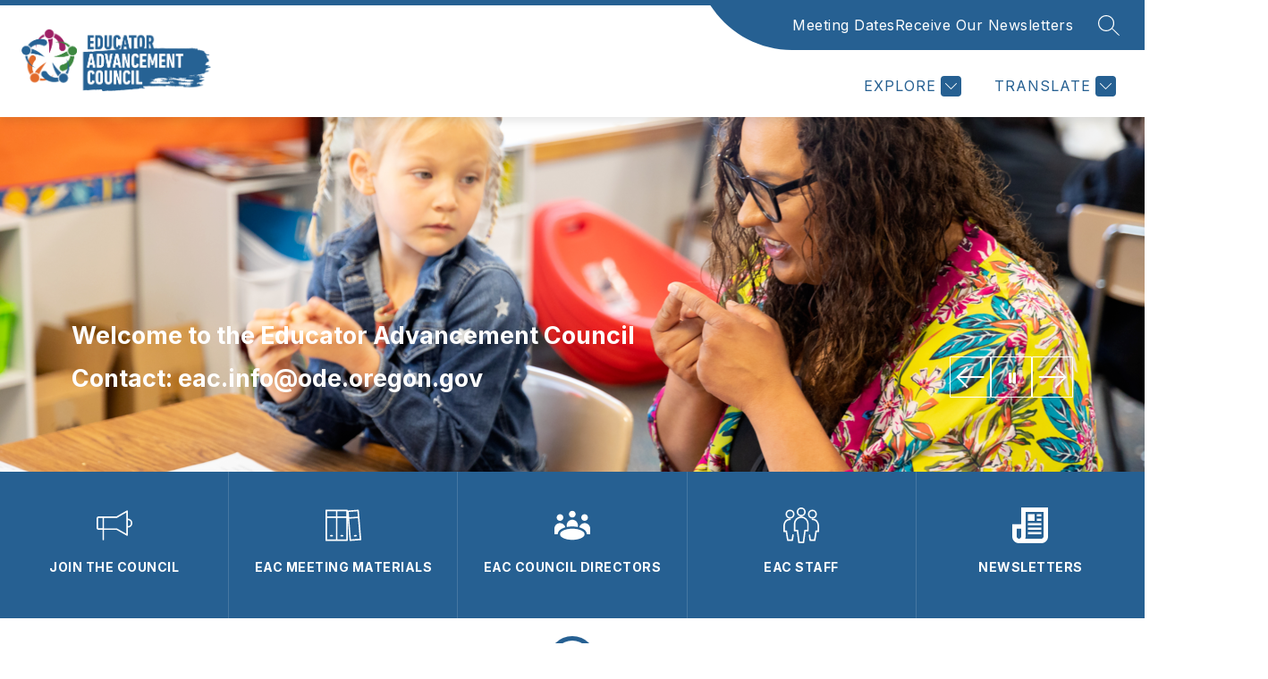

--- FILE ---
content_type: text/javascript
request_url: https://core-docs.s3.us-east-1.amazonaws.com/documents/asset/uploaded_file/2764/EAC/3806238/statemap.js
body_size: 285289
content:
/*Copyright 2010-2023 Simplemaps.com
html5statemapv4.227 
Use pursuant to license agreement at https://simplemaps.com/license */

/* shifty - v1.5.3 - http://jeremyckahn.github.io/shifty, embedded within map logic*/

/* Raphaël 2.1.2 (tweaked, always global)- JavaScript Vector Library, Copyright © 2008-2016 Dmitry Baranovskiy (http://raphaeljs.com), Copyright © 2008-2016 Sencha Labs (http://sencha.com), Licensed under the MIT (http://raphaeljs.com/license.html) license. */
!function(t){var e,f,p,a,d,g,x,y,m;t.eve=(e="0.4.2",f="hasOwnProperty",p=/[\.\/]/,a=function(){},d=function(t,e){return t-e},(m=function(t,e){t=String(t);var r,i=x,n=Array.prototype.slice.call(arguments,2),s=m.listeners(t),a=0,o=[],l={},h=[],u=g;g=t;for(var c=x=0,f=s.length;c<f;c++)"zIndex"in s[c]&&(o.push(s[c].zIndex),s[c].zIndex<0&&(l[s[c].zIndex]=s[c]));for(o.sort(d);o[a]<0;)if(r=l[o[a++]],h.push(r.apply(e,n)),x)return x=i,h;for(c=0;c<f;c++)if("zIndex"in(r=s[c]))if(r.zIndex==o[a]){if(h.push(r.apply(e,n)),x)break;do{if((r=l[o[++a]])&&h.push(r.apply(e,n)),x)break}while(r)}else l[r.zIndex]=r;else if(h.push(r.apply(e,n)),x)break;return x=i,g=u,h.length?h:null})._events=y={n:{}},m.listeners=function(t){for(var e,r,i,n,s,a,o=t.split(p),l=y,h=[l],u=[],c=0,f=o.length;c<f;c++){for(a=[],n=0,s=h.length;n<s;n++)for(r=[(l=h[n].n)[o[c]],l["*"]],i=2;i--;)(e=r[i])&&(a.push(e),u=u.concat(e.f||[]));h=a}return u},m.on=function(t,e){if(t=String(t),"function"!=typeof e)return function(){};for(var r=t.split(p),i=y,n=0,s=r.length;n<s;n++)i=(i=i.n).hasOwnProperty(r[n])&&i[r[n]]||(i[r[n]]={n:{}});for(i.f=i.f||[],n=0,s=i.f.length;n<s;n++)if(i.f[n]==e)return a;return i.f.push(e),function(t){+t==+t&&(e.zIndex=+t)}},m.f=function(t){var e=[].slice.call(arguments,1);return function(){m.apply(null,[t,null].concat(e).concat([].slice.call(arguments,0)))}},m.stop=function(){x=1},m.nt=function(t){return t?new RegExp("(?:\\.|\\/|^)"+t+"(?:\\.|\\/|$)").test(g):g},m.nts=function(){return g.split(p)},m.off=m.unbind=function(t,e){if(t){for(var r,i,n,s=t.split(p),a=[y],o=0,l=s.length;o<l;o++)for(u=0;u<a.length;u+=n.length-2){if(n=[u,1],r=a[u].n,"*"!=s[o])r[s[o]]&&n.push(r[s[o]]);else for(i in r)r[f](i)&&n.push(r[i]);a.splice.apply(a,n)}for(o=0,l=a.length;o<l;o++)for(r=a[o];r.n;){if(e){if(r.f){for(u=0,c=r.f.length;u<c;u++)if(r.f[u]==e){r.f.splice(u,1);break}r.f.length||delete r.f}for(i in r.n)if(r.n[f](i)&&r.n[i].f){for(var h=r.n[i].f,u=0,c=h.length;u<c;u++)if(h[u]==e){h.splice(u,1);break}h.length||delete r.n[i].f}}else for(i in delete r.f,r.n)r.n[f](i)&&r.n[i].f&&delete r.n[i].f;r=r.n}}else m._events=y={n:{}}},m.once=function(t,e){var r=function(){return m.unbind(t,r),e.apply(this,arguments)};return m.on(t,r)},m.version=e,m.toString=function(){return"You are running Eve "+e},m)}(this),function(t){!function(t,N){function j(t){if(j.is(t,"function"))return i?t():N.on("raphael.DOMload",t);if(j.is(t,v))return j._engine.create[x](j,t.splice(0,3+j.is(t[0],F))).add(t);var e=Array.prototype.slice.call(arguments,0);if(j.is(e[e.length-1],"function")){var r=e.pop();return i?r.call(j._engine.create[x](j,e)):N.on("raphael.DOMload",function(){r.call(j._engine.create[x](j,e))})}return j._engine.create[x](j,arguments)}j.version="2.1.0",j.eve=N;function s(t,e){return I(t)-I(e)}function e(t,e,r,i){return null==i&&(i=r),[["M",t,e],["m",0,-i],["a",r,i,0,1,1,0,2*i],["a",r,i,0,1,1,0,-2*i],["z"]]}var i,E=/[, ]+/,a={circle:1,rect:1,path:1,ellipse:1,text:1,image:1},n=/\{(\d+)\}/g,L="hasOwnProperty",d={doc:document,win:t},r={was:Object.prototype[L].call(d.win,"Raphael"),is:d.win.Raphael},o=function(){this.ca=this.customAttributes={}},x="apply",M="concat",g="ontouchstart"in d.win||d.win.DocumentTouch&&d.doc instanceof DocumentTouch,w=" ",P=String,z="split",l="click dblclick mousedown mousemove mouseout mouseover mouseup touchstart touchmove touchend touchcancel"[z](w),h={mousedown:"touchstart",mousemove:"touchmove",mouseup:"touchend"},y=P.prototype.toLowerCase,B=Math,_=B.max,k=B.min,S=B.abs,m=B.pow,T=B.PI,F="number",u="string",v="array",c=Object.prototype.toString,f=(j._ISURL=/^url\(['"]?([^\)]+?)['"]?\)$/i,/^\s*((#[a-f\d]{6})|(#[a-f\d]{3})|rgba?\(\s*([\d\.]+%?\s*,\s*[\d\.]+%?\s*,\s*[\d\.]+%?(?:\s*,\s*[\d\.]+%?)?)\s*\)|hsba?\(\s*([\d\.]+(?:deg|\xb0|%)?\s*,\s*[\d\.]+%?\s*,\s*[\d\.]+(?:%?\s*,\s*[\d\.]+)?)%?\s*\)|hsla?\(\s*([\d\.]+(?:deg|\xb0|%)?\s*,\s*[\d\.]+%?\s*,\s*[\d\.]+(?:%?\s*,\s*[\d\.]+)?)%?\s*\))\s*$/i),p={NaN:1,Infinity:1,"-Infinity":1},R=/^(?:cubic-)?bezier\(([^,]+),([^,]+),([^,]+),([^\)]+)\)/,C=B.round,I=parseFloat,b=parseInt,A=P.prototype.toUpperCase,q=j._availableAttrs={"arrow-end":"none","arrow-start":"none",blur:0,"clip-rect":"0 0 1e9 1e9",cursor:"default",cx:0,cy:0,fill:"#fff","fill-opacity":1,font:'10px "Arial"',"font-family":'"Arial"',"font-size":"10","font-style":"normal","font-weight":400,gradient:0,height:0,href:"http://raphaeljs.com/","letter-spacing":0,opacity:1,path:"M0,0",r:0,rx:0,ry:0,src:"",stroke:"#000","stroke-dasharray":"","stroke-linecap":"butt","stroke-linejoin":"butt","stroke-miterlimit":0,"stroke-opacity":1,"stroke-width":1,target:"_blank","text-anchor":"middle",title:"Raphael",transform:"",width:0,x:0,y:0},D=j._availableAnimAttrs={blur:F,"clip-rect":"csv",cx:F,cy:F,fill:"colour","fill-opacity":F,"font-size":F,height:F,opacity:F,path:"path",r:F,rx:F,ry:F,stroke:"colour","stroke-opacity":F,"stroke-width":F,transform:"transform",width:F,x:F,y:F},V=/[\x09\x0a\x0b\x0c\x0d\x20\xa0\u1680\u180e\u2000\u2001\u2002\u2003\u2004\u2005\u2006\u2007\u2008\u2009\u200a\u202f\u205f\u3000\u2028\u2029]*,[\x09\x0a\x0b\x0c\x0d\x20\xa0\u1680\u180e\u2000\u2001\u2002\u2003\u2004\u2005\u2006\u2007\u2008\u2009\u200a\u202f\u205f\u3000\u2028\u2029]*/,O={hs:1,rg:1},Y=/,?([achlmqrstvxz]),?/gi,G=/([achlmrqstvz])[\x09\x0a\x0b\x0c\x0d\x20\xa0\u1680\u180e\u2000\u2001\u2002\u2003\u2004\u2005\u2006\u2007\u2008\u2009\u200a\u202f\u205f\u3000\u2028\u2029,]*((-?\d*\.?\d*(?:e[\-+]?\d+)?[\x09\x0a\x0b\x0c\x0d\x20\xa0\u1680\u180e\u2000\u2001\u2002\u2003\u2004\u2005\u2006\u2007\u2008\u2009\u200a\u202f\u205f\u3000\u2028\u2029]*,?[\x09\x0a\x0b\x0c\x0d\x20\xa0\u1680\u180e\u2000\u2001\u2002\u2003\u2004\u2005\u2006\u2007\u2008\u2009\u200a\u202f\u205f\u3000\u2028\u2029]*)+)/gi,W=/([rstm])[\x09\x0a\x0b\x0c\x0d\x20\xa0\u1680\u180e\u2000\u2001\u2002\u2003\u2004\u2005\u2006\u2007\u2008\u2009\u200a\u202f\u205f\u3000\u2028\u2029,]*((-?\d*\.?\d*(?:e[\-+]?\d+)?[\x09\x0a\x0b\x0c\x0d\x20\xa0\u1680\u180e\u2000\u2001\u2002\u2003\u2004\u2005\u2006\u2007\u2008\u2009\u200a\u202f\u205f\u3000\u2028\u2029]*,?[\x09\x0a\x0b\x0c\x0d\x20\xa0\u1680\u180e\u2000\u2001\u2002\u2003\u2004\u2005\u2006\u2007\u2008\u2009\u200a\u202f\u205f\u3000\u2028\u2029]*)+)/gi,X=/(-?\d*\.?\d*(?:e[\-+]?\d+)?)[\x09\x0a\x0b\x0c\x0d\x20\xa0\u1680\u180e\u2000\u2001\u2002\u2003\u2004\u2005\u2006\u2007\u2008\u2009\u200a\u202f\u205f\u3000\u2028\u2029]*,?[\x09\x0a\x0b\x0c\x0d\x20\xa0\u1680\u180e\u2000\u2001\u2002\u2003\u2004\u2005\u2006\u2007\u2008\u2009\u200a\u202f\u205f\u3000\u2028\u2029]*/gi,H=(j._radial_gradient=/^r(?:\(([^,]+?)[\x09\x0a\x0b\x0c\x0d\x20\xa0\u1680\u180e\u2000\u2001\u2002\u2003\u2004\u2005\u2006\u2007\u2008\u2009\u200a\u202f\u205f\u3000\u2028\u2029]*,[\x09\x0a\x0b\x0c\x0d\x20\xa0\u1680\u180e\u2000\u2001\u2002\u2003\u2004\u2005\u2006\u2007\u2008\u2009\u200a\u202f\u205f\u3000\u2028\u2029]*([^\)]+?)\))?/,{}),U=function(t){return t},$=j._rectPath=function(t,e,r,i,n){return n?[["M",t+n,e],["l",r-2*n,0],["a",n,n,0,0,1,n,n],["l",0,i-2*n],["a",n,n,0,0,1,-n,n],["l",2*n-r,0],["a",n,n,0,0,1,-n,-n],["l",0,2*n-i],["a",n,n,0,0,1,n,-n],["z"]]:[["M",t,e],["l",r,0],["l",0,i],["l",-r,0],["z"]]},Z=j._getPath={path:function(t){return t.attr("path")},circle:function(t){t=t.attrs;return e(t.cx,t.cy,t.r)},ellipse:function(t){t=t.attrs;return e(t.cx,t.cy,t.rx,t.ry)},rect:function(t){t=t.attrs;return $(t.x,t.y,t.width,t.height,t.r)},image:function(t){t=t.attrs;return $(t.x,t.y,t.width,t.height)},text:function(t){t=t._getBBox();return $(t.x,t.y,t.width,t.height)},set:function(t){t=t._getBBox();return $(t.x,t.y,t.width,t.height)}},Q=j.mapPath=function(t,e){if(!e)return t;for(var r,i,n,s,a,o=0,l=(t=Ct(t)).length;o<l;o++)for(n=1,s=(a=t[o]).length;n<s;n+=2)r=e.x(a[n],a[n+1]),i=e.y(a[n],a[n+1]),a[n]=r,a[n+1]=i;return t};if(j._g=d,j.type=d.win.SVGAngle||d.doc.implementation.hasFeature("http://www.w3.org/TR/SVG11/feature#BasicStructure","1.1")?"SVG":"VML","VML"==j.type){var J,K=d.doc.createElement("div");if(K.innerHTML='<v:shape adj="1"/>',(J=K.firstChild).style.behavior="url(#default#VML)",!J||"object"!=typeof J.adj)return j.type="";K=null}function tt(t){if("function"==typeof t||Object(t)!==t)return t;var e,r=new t.constructor;for(e in t)t[L](e)&&(r[e]=tt(t[e]));return r}j.svg=!(j.vml="VML"==j.type),j._Paper=o,j.fn=K=o.prototype=j.prototype,j._id=0,j._oid=0,j.is=function(t,e){return"finite"==(e=y.call(e))?!p[L](+t):"array"==e?t instanceof Array:"null"==e&&null===t||e==typeof t&&null!==t||"object"==e&&t===Object(t)||"array"==e&&Array.isArray&&Array.isArray(t)||c.call(t).slice(8,-1).toLowerCase()==e},j.angle=function(t,e,r,i,n,s){if(null!=n)return j.angle(t,e,n,s)-j.angle(r,i,n,s);r=t-r,i=e-i;return r||i?(180+180*B.atan2(-i,-r)/T+360)%360:0},j.rad=function(t){return t%360*T/180},j.deg=function(t){return 180*t/T%360},j.snapTo=function(t,e,r){if(r=j.is(r,"finite")?r:10,j.is(t,v)){for(var i=t.length;i--;)if(S(t[i]-e)<=r)return t[i]}else{var n=e%(t=+t);if(n<r)return e-n;if(t-r<n)return e-n+t}return e};j.createUUID=function(t,e){return function(){return"xxxxxxxx-xxxx-4xxx-yxxx-xxxxxxxxxxxx".replace(t,e).toUpperCase()}}(/[xy]/g,function(t){var e=16*B.random()|0;return("x"==t?e:3&e|8).toString(16)});j.setWindow=function(t){N("raphael.setWindow",j,d.win,t),d.win=t,d.doc=d.win.document,j._engine.initWin&&j._engine.initWin(d.win)};function et(){return"hsb("+[this.h,this.s,this.b]+")"}function rt(){return"hsl("+[this.h,this.s,this.l]+")"}function it(){return this.hex}function nt(t,e,r){var i;return null==e&&j.is(t,"object")&&"r"in t&&"g"in t&&"b"in t&&(r=t.b,e=t.g,t=t.r),null==e&&j.is(t,u)&&(t=(i=j.getRGB(t)).r,e=i.g,r=i.b),(1<t||1<e||1<r)&&(t/=255,e/=255,r/=255),[t,e,r]}function st(t,e,r,i){return r={r:t*=255,g:e*=255,b:r*=255,hex:j.rgb(t,e,r),toString:it},j.is(i,"finite")&&(r.opacity=i),r}var at=function(t){if(j.vml){var r,i=/^\s+|\s+$/g;try{var e=new ActiveXObject("htmlfile");e.write("<body>"),e.close(),r=e.body}catch(t){r=createPopup().document.body}var n=r.createTextRange();at=ot(function(t){try{r.style.color=P(t).replace(i,"");var e=n.queryCommandValue("ForeColor");return"#"+("000000"+(e=(255&e)<<16|65280&e|(16711680&e)>>>16).toString(16)).slice(-6)}catch(t){return"none"}})}else{var s=d.doc.createElement("i");s.title="Raphaël Colour Picker",s.style.display="none",d.doc.body.appendChild(s),at=ot(function(t){return s.style.color=t,d.doc.defaultView.getComputedStyle(s,"").getPropertyValue("color")})}return at(t)};function ot(n,s,a){function o(){var t=Array.prototype.slice.call(arguments,0),e=t.join("␀"),r=o.cache=o.cache||{},i=o.count=o.count||[];return r[L](e)?function(t,e){for(var r=0,i=t.length;r<i;r++)if(t[r]===e)return t.push(t.splice(r,1)[0])}(i,e):(1e3<=i.length&&delete r[i.shift()],i.push(e),r[e]=n[x](s,t)),a?a(r[e]):r[e]}return o}j.color=function(t){var e;return j.is(t,"object")&&"h"in t&&"s"in t&&"b"in t?(e=j.hsb2rgb(t),t.r=e.r,t.g=e.g,t.b=e.b,t.hex=e.hex):j.is(t,"object")&&"h"in t&&"s"in t&&"l"in t?(e=j.hsl2rgb(t),t.r=e.r,t.g=e.g,t.b=e.b,t.hex=e.hex):(j.is(t,"string")&&(t=j.getRGB(t)),j.is(t,"object")&&"r"in t&&"g"in t&&"b"in t?(e=j.rgb2hsl(t),t.h=e.h,t.s=e.s,t.l=e.l,e=j.rgb2hsb(t),t.v=e.b):(t={hex:"none"}).r=t.g=t.b=t.h=t.s=t.v=t.l=-1),t.toString=it,t},j.hsb2rgb=function(t,e,r,i){var n,s,a;return this.is(t,"object")&&"h"in t&&"s"in t&&"b"in t&&(r=t.b,e=t.s,i=(t=t.h).o),s=(a=r*e)*(1-S((t=(t*=360)%360/60)%2-1)),r=e=n=r-a,st(r+=[a,s,0,0,s,a][t=~~t],e+=[s,a,a,s,0,0][t],n+=[0,0,s,a,a,s][t],i)},j.hsl2rgb=function(t,e,r,i){var n,s,a;return this.is(t,"object")&&"h"in t&&"s"in t&&"l"in t&&(r=t.l,e=t.s,t=t.h),(1<t||1<e||1<r)&&(t/=360,e/=100,r/=100),s=(a=2*e*(r<.5?r:1-r))*(1-S((t=(t*=360)%360/60)%2-1)),r=e=n=r-a/2,st(r+=[a,s,0,0,s,a][t=~~t],e+=[s,a,a,s,0,0][t],n+=[0,0,s,a,a,s][t],i)},j.rgb2hsb=function(t,e,r){var i,n;return t=(r=nt(t,e,r))[0],e=r[1],r=r[2],{h:((0==(n=(i=_(t,e,r))-k(t,e,r))?null:i==t?(e-r)/n:i==e?(r-t)/n+2:(t-e)/n+4)+360)%6*60/360,s:0==n?0:n/i,b:i,toString:et}},j.rgb2hsl=function(t,e,r){var i,n,s;return t=(r=nt(t,e,r))[0],e=r[1],r=r[2],i=((n=_(t,e,r))+(s=k(t,e,r)))/2,{h:((0==(s=n-s)?null:n==t?(e-r)/s:n==e?(r-t)/s+2:(t-e)/s+4)+360)%6*60/360,s:0==s?0:i<.5?s/(2*i):s/(2-2*i),l:i,toString:rt}},j._path2string=function(){return this.join(",").replace(Y,"$1")};j._preload=function(t,e){var r=d.doc.createElement("img");r.style.cssText="position:absolute;left:-9999em;top:-9999em",r.onload=function(){e.call(this),this.onload=null,d.doc.body.removeChild(this)},r.onerror=function(){d.doc.body.removeChild(this)},d.doc.body.appendChild(r),r.src=t};function lt(){return this.hex}function ht(t,e){for(var r=[],i=0,n=t.length;i<n-2*!e;i+=2){var s=[{x:+t[i-2],y:+t[i-1]},{x:+t[i],y:+t[i+1]},{x:+t[i+2],y:+t[i+3]},{x:+t[i+4],y:+t[i+5]}];e?i?n-4==i?s[3]={x:+t[0],y:+t[1]}:n-2==i&&(s[2]={x:+t[0],y:+t[1]},s[3]={x:+t[2],y:+t[3]}):s[0]={x:+t[n-2],y:+t[n-1]}:n-4==i?s[3]=s[2]:i||(s[0]={x:+t[i],y:+t[i+1]}),r.push(["C",(-s[0].x+6*s[1].x+s[2].x)/6,(-s[0].y+6*s[1].y+s[2].y)/6,(s[1].x+6*s[2].x-s[3].x)/6,(s[1].y+6*s[2].y-s[3].y)/6,s[2].x,s[2].y])}return r}j.getRGB=ot(function(t){if(!t||(t=P(t)).indexOf("-")+1)return{r:-1,g:-1,b:-1,hex:"none",error:1,toString:lt};if("none"==t)return{r:-1,g:-1,b:-1,hex:"none",toString:lt};O[L](t.toLowerCase().substring(0,2))||"#"==t.charAt()||(t=at(t));var e,r,i,n,s,a=t.match(f);return a?(a[2]&&(i=b(a[2].substring(5),16),r=b(a[2].substring(3,5),16),e=b(a[2].substring(1,3),16)),a[3]&&(i=b((t=a[3].charAt(3))+t,16),r=b((t=a[3].charAt(2))+t,16),e=b((t=a[3].charAt(1))+t,16)),a[4]&&(s=a[4][z](V),e=I(s[0]),"%"==s[0].slice(-1)&&(e*=2.55),r=I(s[1]),"%"==s[1].slice(-1)&&(r*=2.55),i=I(s[2]),"%"==s[2].slice(-1)&&(i*=2.55),"rgba"==a[1].toLowerCase().slice(0,4)&&(n=I(s[3])),s[3]&&"%"==s[3].slice(-1)&&(n/=100)),a[5]?(s=a[5][z](V),e=I(s[0]),"%"==s[0].slice(-1)&&(e*=2.55),r=I(s[1]),"%"==s[1].slice(-1)&&(r*=2.55),i=I(s[2]),"%"==s[2].slice(-1)&&(i*=2.55),"deg"!=s[0].slice(-3)&&"°"!=s[0].slice(-1)||(e/=360),"hsba"==a[1].toLowerCase().slice(0,4)&&(n=I(s[3])),s[3]&&"%"==s[3].slice(-1)&&(n/=100),j.hsb2rgb(e,r,i,n)):a[6]?(s=a[6][z](V),e=I(s[0]),"%"==s[0].slice(-1)&&(e*=2.55),r=I(s[1]),"%"==s[1].slice(-1)&&(r*=2.55),i=I(s[2]),"%"==s[2].slice(-1)&&(i*=2.55),"deg"!=s[0].slice(-3)&&"°"!=s[0].slice(-1)||(e/=360),"hsla"==a[1].toLowerCase().slice(0,4)&&(n=I(s[3])),s[3]&&"%"==s[3].slice(-1)&&(n/=100),j.hsl2rgb(e,r,i,n)):((a={r:e,g:r,b:i,toString:lt}).hex="#"+(16777216|i|r<<8|e<<16).toString(16).slice(1),j.is(n,"finite")&&(a.opacity=n),a)):{r:-1,g:-1,b:-1,hex:"none",error:1,toString:lt}},j),j.hsb=ot(function(t,e,r){return j.hsb2rgb(t,e,r).hex}),j.hsl=ot(function(t,e,r){return j.hsl2rgb(t,e,r).hex}),j.rgb=ot(function(t,e,r){return"#"+(16777216|r|e<<8|t<<16).toString(16).slice(1)}),j.getColor=function(t){var e=this.getColor.start=this.getColor.start||{h:0,s:1,b:t||.75},t=this.hsb2rgb(e.h,e.s,e.b);return e.h+=.075,1<e.h&&(e.h=0,e.s-=.2,e.s<=0&&(this.getColor.start={h:0,s:1,b:e.b})),t.hex},j.getColor.reset=function(){delete this.start},j.parsePathString=function(t){if(!t)return null;var e=ut(t);if(e.arr)return bt(e.arr);var s={a:7,c:6,h:1,l:2,m:2,r:4,q:4,s:4,t:2,v:1,z:0},a=[];return j.is(t,v)&&j.is(t[0],v)&&(a=bt(t)),a.length||P(t).replace(G,function(t,e,r){var i=[],n=e.toLowerCase();if(r.replace(X,function(t,e){e&&i.push(+e)}),"m"==n&&2<i.length&&(a.push([e][M](i.splice(0,2))),n="l",e="m"==e?"l":"L"),"r"==n)a.push([e][M](i));else for(;i.length>=s[n]&&(a.push([e][M](i.splice(0,s[n]))),s[n]););}),a.toString=j._path2string,e.arr=bt(a),a},j.parseTransformString=ot(function(t){if(!t)return null;var n=[];return j.is(t,v)&&j.is(t[0],v)&&(n=bt(t)),n.length||P(t).replace(W,function(t,e,r){var i=[];y.call(e);r.replace(X,function(t,e){e&&i.push(+e)}),n.push([e][M](i))}),n.toString=j._path2string,n});var ut=function(e){var r=ut.ps=ut.ps||{};return r[e]?r[e].sleep=100:r[e]={sleep:100},setTimeout(function(){for(var t in r)r[L](t)&&t!=e&&(r[t].sleep--,r[t].sleep||delete r[t])}),r[e]};function ct(t,e,r,i,n){return t*(t*(-3*e+9*r-9*i+3*n)+6*e-12*r+6*i)-3*e+3*r}function ft(t,e,r,i,n,s,a,o,l){null==l&&(l=1);for(var h=(l=1<l?1:l<0?0:l)/2,u=[-.1252,.1252,-.3678,.3678,-.5873,.5873,-.7699,.7699,-.9041,.9041,-.9816,.9816],c=[.2491,.2491,.2335,.2335,.2032,.2032,.1601,.1601,.1069,.1069,.0472,.0472],f=0,p=0;p<12;p++){var d=h*u[p]+h,g=ct(d,t,r,n,a),d=ct(d,e,i,s,o),d=g*g+d*d;f+=c[p]*B.sqrt(d)}return h*f}function pt(t,e,r){var i=j.bezierBBox(t),n=j.bezierBBox(e);if(!j.isBBoxIntersect(i,n))return r?0:[];for(var i=ft.apply(0,t),n=ft.apply(0,e),s=_(~~(i/5),1),a=_(~~(n/5),1),o=[],l=[],h={},u=r?0:[],c=0;c<s+1;c++){var f=j.findDotsAtSegment.apply(j,t.concat(c/s));o.push({x:f.x,y:f.y,t:c/s})}for(c=0;c<a+1;c++)f=j.findDotsAtSegment.apply(j,e.concat(c/a)),l.push({x:f.x,y:f.y,t:c/a});for(c=0;c<s;c++)for(var p=0;p<a;p++){var d=o[c],g=o[c+1],x=l[p],y=l[p+1],m=S(g.x-d.x)<.001?"y":"x",v=S(y.x-x.x)<.001?"y":"x",b=function(t,e,r,i,n,s,a,o){if(!(_(t,r)<k(n,a)||k(t,r)>_(n,a)||_(e,i)<k(s,o)||k(e,i)>_(s,o))){var l=(t*i-e*r)*(n-a)-(t-r)*(n*o-s*a),h=(t*i-e*r)*(s-o)-(e-i)*(n*o-s*a),u=(t-r)*(s-o)-(e-i)*(n-a);if(u){var c=l/u,l=h/u,h=+c.toFixed(2),u=+l.toFixed(2);if(!(h<+k(t,r).toFixed(2)||h>+_(t,r).toFixed(2)||h<+k(n,a).toFixed(2)||h>+_(n,a).toFixed(2)||u<+k(e,i).toFixed(2)||u>+_(e,i).toFixed(2)||u<+k(s,o).toFixed(2)||u>+_(s,o).toFixed(2)))return{x:c,y:l}}}}(d.x,d.y,g.x,g.y,x.x,x.y,y.x,y.y);b&&h[b.x.toFixed(4)]!=b.y.toFixed(4)&&(h[b.x.toFixed(4)]=b.y.toFixed(4),d=d.t+S((b[m]-d[m])/(g[m]-d[m]))*(g.t-d.t),x=x.t+S((b[v]-x[v])/(y[v]-x[v]))*(y.t-x.t),0<=d&&d<=1.001&&0<=x&&x<=1.001&&(r?u++:u.push({x:b.x,y:b.y,t1:k(d,1),t2:k(x,1)})))}return u}function dt(t,e,r){t=j._path2curve(t),e=j._path2curve(e);for(var i,n,s,a,o,l,h,u,c,f,p=r?0:[],d=0,g=t.length;d<g;d++){var x=t[d];if("M"==x[0])i=o=x[1],n=l=x[2];else{n="C"==x[0]?(i=(c=[i,n].concat(x.slice(1)))[6],c[7]):(c=[i,n,i,n,o,l,o,l],i=o,l);for(var y=0,m=e.length;y<m;y++){var v=e[y];if("M"==v[0])s=h=v[1],a=u=v[2];else{a="C"==v[0]?(s=(f=[s,a].concat(v.slice(1)))[6],f[7]):(f=[s,a,s,a,h,u,h,u],s=h,u);var b=pt(c,f,r);if(r)p+=b;else{for(var _=0,w=b.length;_<w;_++)b[_].segment1=d,b[_].segment2=y,b[_].bez1=c,b[_].bez2=f;p=p.concat(b)}}}}}return p}j.findDotsAtSegment=function(t,e,r,i,n,s,a,o,l){var h=1-l,u=m(h,3),c=m(h,2),f=l*l,p=f*l,d=u*t+3*c*l*r+3*h*l*l*n+p*a,g=u*e+3*c*l*i+3*h*l*l*s+p*o,u=t+2*l*(r-t)+f*(n-2*r+t),c=e+2*l*(i-e)+f*(s-2*i+e),p=r+2*l*(n-r)+f*(a-2*n+r),f=i+2*l*(s-i)+f*(o-2*s+i),r=h*t+l*r,i=h*e+l*i,a=h*n+l*a,l=h*s+l*o,o=90-180*B.atan2(u-p,c-f)/T;return(p<u||c<f)&&(o+=180),{x:d,y:g,m:{x:u,y:c},n:{x:p,y:f},start:{x:r,y:i},end:{x:a,y:l},alpha:o}},j.bezierBBox=function(t,e,r,i,n,s,a,o){j.is(t,"array")||(t=[t,e,r,i,n,s,a,o]);t=kt.apply(null,t);return{x:t.min.x,y:t.min.y,x2:t.max.x,y2:t.max.y,width:t.max.x-t.min.x,height:t.max.y-t.min.y}},j.isPointInsideBBox=function(t,e,r){return e>=t.x&&e<=t.x2&&r>=t.y&&r<=t.y2},j.isBBoxIntersect=function(t,e){var r=j.isPointInsideBBox;return r(e,t.x,t.y)||r(e,t.x2,t.y)||r(e,t.x,t.y2)||r(e,t.x2,t.y2)||r(t,e.x,e.y)||r(t,e.x2,e.y)||r(t,e.x,e.y2)||r(t,e.x2,e.y2)||(t.x<e.x2&&t.x>e.x||e.x<t.x2&&e.x>t.x)&&(t.y<e.y2&&t.y>e.y||e.y<t.y2&&e.y>t.y)},j.pathIntersection=function(t,e){return dt(t,e)},j.pathIntersectionNumber=function(t,e){return dt(t,e,1)},j.isPointInsidePath=function(t,e,r){var i=j.pathBBox(t);return j.isPointInsideBBox(i,e,r)&&dt(t,[["M",e,r],["H",i.x2+10]],1)%2==1},j._removedFactory=function(t){return function(){N("raphael.log",null,"Raphaël: you are calling to method “"+t+"” of removed object",t)}};function gt(t,e,r,i){return[t,e,r,i,r,i]}function xt(t,e,r,i,n,s){return[1/3*t+2/3*r,1/3*e+2/3*i,1/3*n+2/3*r,1/3*s+2/3*i,n,s]}function yt(t,e,r,i,n,s,a,o,l){var h=1-l;return{x:m(h,3)*t+3*m(h,2)*l*r+3*h*l*l*n+m(l,3)*a,y:m(h,3)*e+3*m(h,2)*l*i+3*h*l*l*s+m(l,3)*o}}function mt(t){var e=t[0];switch(e.toLowerCase()){case"t":return[e,0,0];case"m":return[e,1,0,0,1,0,0];case"r":return 4==t.length?[e,0,t[2],t[3]]:[e,0];case"s":return 5==t.length?[e,1,1,t[3],t[4]]:3==t.length?[e,1,1]:[e,1]}}var vt=j.pathBBox=function(t){var e=ut(t);if(e.bbox)return tt(e.bbox);if(!t)return{x:0,y:0,width:0,height:0,x2:0,y2:0};for(var r,i,n=0,s=0,a=[],o=[],l=0,h=(t=Ct(t)).length;l<h;l++)"M"==(i=t[l])[0]?(n=i[1],s=i[2],a.push(n),o.push(s)):(r=kt(n,s,i[1],i[2],i[3],i[4],i[5],i[6]),a=a[M](r.min.x,r.max.x),o=o[M](r.min.y,r.max.y),n=i[5],s=i[6]);var u=k[x](0,a),c=k[x](0,o),f=_[x](0,a),p=_[x](0,o),d=f-u,g=p-c,g={x:u,y:c,x2:f,y2:p,width:d,height:g,cx:u+d/2,cy:c+g/2};return e.bbox=tt(g),g},bt=function(t){t=tt(t);return t.toString=j._path2string,t},o=j._pathToRelative=function(t){var e=ut(t);if(e.rel)return bt(e.rel);j.is(t,v)&&j.is(t&&t[0],v)||(t=j.parsePathString(t));var r=[],i=0,n=0,s=0,a=0,o=0;"M"==t[0][0]&&(s=i=t[0][1],a=n=t[0][2],o++,r.push(["M",i,n]));for(var l=o,h=t.length;l<h;l++){var u=r[l]=[],c=t[l];if(c[0]!=y.call(c[0]))switch(u[0]=y.call(c[0]),u[0]){case"a":u[1]=c[1],u[2]=c[2],u[3]=c[3],u[4]=c[4],u[5]=c[5],u[6]=+(c[6]-i).toFixed(3),u[7]=+(c[7]-n).toFixed(3);break;case"v":u[1]=+(c[1]-n).toFixed(3);break;case"m":s=c[1],a=c[2];default:for(var f=1,p=c.length;f<p;f++)u[f]=+(c[f]-(f%2?i:n)).toFixed(3)}else{u=r[l]=[],"m"==c[0]&&(s=c[1]+i,a=c[2]+n);for(var d=0,g=c.length;d<g;d++)r[l][d]=c[d]}var x=r[l].length;switch(r[l][0]){case"z":i=s,n=a;break;case"h":i+=+r[l][x-1];break;case"v":n+=+r[l][x-1];break;default:i+=+r[l][x-2],n+=+r[l][x-1]}}return r.toString=j._path2string,e.rel=bt(r),r},_t=j._pathToAbsolute=function(t){var e=ut(t);if(e.abs)return bt(e.abs);if(j.is(t,v)&&j.is(t&&t[0],v)||(t=j.parsePathString(t)),!t||!t.length)return[["M",0,0]];var r=[],i=0,n=0,s=0,a=0,o=0;"M"==t[0][0]&&(s=i=+t[0][1],a=n=+t[0][2],o++,r[0]=["M",i,n]);for(var l,h,u=3==t.length&&"M"==t[0][0]&&"R"==t[1][0].toUpperCase()&&"Z"==t[2][0].toUpperCase(),c=o,f=t.length;c<f;c++){if(r.push(l=[]),(h=t[c])[0]!=A.call(h[0]))switch(l[0]=A.call(h[0]),l[0]){case"A":l[1]=h[1],l[2]=h[2],l[3]=h[3],l[4]=h[4],l[5]=h[5],l[6]=+(h[6]+i),l[7]=+(h[7]+n);break;case"V":l[1]=+h[1]+n;break;case"H":l[1]=+h[1]+i;break;case"R":for(var p=[i,n][M](h.slice(1)),d=2,g=p.length;d<g;d++)p[d]=+p[d]+i,p[++d]=+p[d]+n;r.pop(),r=r[M](ht(p,u));break;case"M":s=+h[1]+i,a=+h[2]+n;default:for(d=1,g=h.length;d<g;d++)l[d]=+h[d]+(d%2?i:n)}else if("R"==h[0])p=[i,n][M](h.slice(1)),r.pop(),r=r[M](ht(p,u)),l=["R"][M](h.slice(-2));else for(var x=0,y=h.length;x<y;x++)l[x]=h[x];switch(l[0]){case"Z":i=s,n=a;break;case"H":i=l[1];break;case"V":n=l[1];break;case"M":s=l[l.length-2],a=l[l.length-1];default:i=l[l.length-2],n=l[l.length-1]}}return r.toString=j._path2string,e.abs=bt(r),r},wt=function(t,e,r,i,n,s,a,o,l,h){var u=120*T/180,c=T/180*(+n||0),f=[],p=ot(function(t,e,r){return{x:t*B.cos(r)-e*B.sin(r),y:t*B.sin(r)+e*B.cos(r)}});h?(b=h[0],_=h[1],m=h[2],v=h[3]):(t=(g=p(t,e,-c)).x,e=g.y,o=(g=p(o,l,-c)).x,l=g.y,B.cos(T/180*n),B.sin(T/180*n),1<(y=(x=(t-o)/2)*x/(r*r)+(d=(e-l)/2)*d/(i*i))&&(r*=y=B.sqrt(y),i*=y),g=r*r,y=i*i,m=(g=(s==a?-1:1)*B.sqrt(S((g*y-g*d*d-y*x*x)/(g*d*d+y*x*x))))*r*d/i+(t+o)/2,v=g*-i*x/r+(e+l)/2,b=B.asin(((e-v)/i).toFixed(9)),_=B.asin(((l-v)/i).toFixed(9)),(b=t<m?T-b:b)<0&&(b=2*T+b),(_=o<m?T-_:_)<0&&(_=2*T+_),a&&_<b&&(b-=2*T),!a&&b<_&&(_-=2*T));var d,g,x,y=_-b;S(y)>u&&(d=_,g=o,x=l,_=b+u*(a&&b<_?1:-1),o=m+r*B.cos(_),l=v+i*B.sin(_),f=wt(o,l,r,i,n,0,a,g,x,[_,d,m,v])),y=_-b;var m=B.cos(b),v=B.sin(b),b=B.cos(_),_=B.sin(_),y=B.tan(y/4),r=4/3*r*y,i=4/3*i*y,y=[t,e],m=[t+r*v,e-i*m],b=[o+r*_,l-i*b],l=[o,l];if(m[0]=2*y[0]-m[0],m[1]=2*y[1]-m[1],h)return[m,b,l][M](f);for(var w=[],k=0,C=(f=[m,b,l][M](f).join()[z](",")).length;k<C;k++)w[k]=k%2?p(f[k-1],f[k],c).y:p(f[k],f[k+1],c).x;return w},kt=ot(function(t,e,r,i,n,s,a,o){var l,h=n-2*r+t-(a-2*n+r),u=2*(r-t)-2*(n-r),c=t-r,f=(-u+B.sqrt(u*u-4*h*c))/2/h,p=(-u-B.sqrt(u*u-4*h*c))/2/h,d=[e,o],g=[t,a];return"1e12"<S(f)&&(f=.5),"1e12"<S(p)&&(p=.5),0<f&&f<1&&(l=yt(t,e,r,i,n,s,a,o,f),g.push(l.x),d.push(l.y)),0<p&&p<1&&(l=yt(t,e,r,i,n,s,a,o,p),g.push(l.x),d.push(l.y)),h=s-2*i+e-(o-2*s+i),c=e-i,f=(-(u=2*(i-e)-2*(s-i))+B.sqrt(u*u-4*h*c))/2/h,p=(-u-B.sqrt(u*u-4*h*c))/2/h,"1e12"<S(f)&&(f=.5),"1e12"<S(p)&&(p=.5),0<f&&f<1&&(l=yt(t,e,r,i,n,s,a,o,f),g.push(l.x),d.push(l.y)),0<p&&p<1&&(l=yt(t,e,r,i,n,s,a,o,p),g.push(l.x),d.push(l.y)),{min:{x:k[x](0,g),y:k[x](0,d)},max:{x:_[x](0,g),y:_[x](0,d)}}}),Ct=j._path2curve=ot(function(t,e){var r=!e&&ut(t);if(!e&&r.curve)return bt(r.curve);function i(t,e,r){var i,n;if(!t)return["C",e.x,e.y,e.x,e.y,e.x,e.y];switch(t[0]in{T:1,Q:1}||(e.qx=e.qy=null),t[0]){case"M":e.X=t[1],e.Y=t[2];break;case"A":t=["C"][M](wt[x](0,[e.x,e.y][M](t.slice(1))));break;case"S":n="C"==r||"S"==r?(i=2*e.x-e.bx,2*e.y-e.by):(i=e.x,e.y),t=["C",i,n][M](t.slice(1));break;case"T":"Q"==r||"T"==r?(e.qx=2*e.x-e.qx,e.qy=2*e.y-e.qy):(e.qx=e.x,e.qy=e.y),t=["C"][M](xt(e.x,e.y,e.qx,e.qy,t[1],t[2]));break;case"Q":e.qx=t[1],e.qy=t[2],t=["C"][M](xt(e.x,e.y,t[1],t[2],t[3],t[4]));break;case"L":t=["C"][M](gt(e.x,e.y,t[1],t[2]));break;case"H":t=["C"][M](gt(e.x,e.y,t[1],e.y));break;case"V":t=["C"][M](gt(e.x,e.y,e.x,t[1]));break;case"Z":t=["C"][M](gt(e.x,e.y,e.X,e.Y))}return t}function n(t,e){if(7<t[e].length){t[e].shift();for(var r=t[e];r.length;)t.splice(e++,0,["C"][M](r.splice(0,6)));t.splice(e,1),c=_(a.length,o&&o.length||0)}}function s(t,e,r,i,n){t&&e&&"M"==t[n][0]&&"M"!=e[n][0]&&(e.splice(n,0,["M",i.x,i.y]),r.bx=0,r.by=0,r.x=t[n][1],r.y=t[n][2],c=_(a.length,o&&o.length||0))}for(var a=_t(t),o=e&&_t(e),l={x:0,y:0,bx:0,by:0,X:0,Y:0,qx:null,qy:null},h={x:0,y:0,bx:0,by:0,X:0,Y:0,qx:null,qy:null},u=0,c=_(a.length,o&&o.length||0);u<c;u++){a[u]=i(a[u],l),n(a,u),o&&(o[u]=i(o[u],h)),o&&n(o,u),s(a,o,l,h,u),s(o,a,h,l,u);var f=a[u],p=o&&o[u],d=f.length,g=o&&p.length;l.x=f[d-2],l.y=f[d-1],l.bx=I(f[d-4])||l.x,l.by=I(f[d-3])||l.y,h.bx=o&&(I(p[g-4])||h.x),h.by=o&&(I(p[g-3])||h.y),h.x=o&&p[g-2],h.y=o&&p[g-1]}return o||(r.curve=bt(a)),o?[a,o]:a},null,bt),Bt=(j._parseDots=ot(function(t){for(var e=[],r=0,i=t.length;r<i;r++){var n={},s=t[r].match(/^([^:]*):?([\d\.]*)/);if(n.color=j.getRGB(s[1]),n.color.error)return null;n.color=n.color.hex,s[2]&&(n.offset=s[2]+"%"),e.push(n)}for(r=1,i=e.length-1;r<i;r++)if(!e[r].offset){for(var a=I(e[r-1].offset||0),o=0,l=r+1;l<i;l++)if(e[l].offset){o=e[l].offset;break}o||(o=100,l=i);for(var h=((o=I(o))-a)/(l-r+1);r<l;r++)a+=h,e[r].offset=a+"%"}return e}),j._tear=function(t,e){t==e.top&&(e.top=t.prev),t==e.bottom&&(e.bottom=t.next),t.next&&(t.next.prev=t.prev),t.prev&&(t.prev.next=t.next)}),St=(j._tofront=function(t,e){e.top!==t&&(Bt(t,e),t.next=null,t.prev=e.top,e.top.next=t,e.top=t)},j._toback=function(t,e){e.bottom!==t&&(Bt(t,e),t.next=e.bottom,t.prev=null,e.bottom.prev=t,e.bottom=t)},j._insertafter=function(t,e,r){Bt(t,r),e==r.top&&(r.top=t),e.next&&(e.next.prev=t),t.next=e.next,(t.prev=e).next=t},j._insertbefore=function(t,e,r){Bt(t,r),e==r.bottom&&(r.bottom=t),e.prev&&(e.prev.next=t),t.prev=e.prev,(e.prev=t).next=e},j.toMatrix=function(t,e){var r=vt(t),t={_:{transform:""},getBBox:function(){return r}};return Tt(t,e),t.matrix}),Tt=(j.transformPath=function(t,e){return Q(t,St(t,e))},j._extractTransform=function(t,e){if(null==e)return t._.transform;e=P(e).replace(/\.{3}|\u2026/g,t._.transform||"");var r,i=j.parseTransformString(e),n=0,e=0,s=1,a=1,o=t._,l=new Nt;if(o.transform=i||[],i)for(var h=0,u=i.length;h<u;h++){var c,f,p,d,g,x=i[h],y=x.length,m=P(x[0]).toLowerCase(),v=x[0]!=m,b=v?l.invert():0;"t"==m&&3==y?v?(c=b.x(0,0),f=b.y(0,0),p=b.x(x[1],x[2]),d=b.y(x[1],x[2]),l.translate(p-c,d-f)):l.translate(x[1],x[2]):"r"==m?2==y?(g=g||t.getBBox(1),l.rotate(x[1],g.x+g.width/2,g.y+g.height/2),n+=x[1]):4==y&&(v?(p=b.x(x[2],x[3]),d=b.y(x[2],x[3]),l.rotate(x[1],p,d)):l.rotate(x[1],x[2],x[3]),n+=x[1]):"s"==m?2==y||3==y?(g=g||t.getBBox(1),l.scale(x[1],x[y-1],g.x+g.width/2,g.y+g.height/2),s*=x[1],a*=x[y-1]):5==y&&(v?(p=b.x(x[3],x[4]),d=b.y(x[3],x[4]),l.scale(x[1],x[2],p,d)):l.scale(x[1],x[2],x[3],x[4]),s*=x[1],a*=x[2]):"m"==m&&7==y&&l.add(x[1],x[2],x[3],x[4],x[5],x[6]),o.dirtyT=1,t.matrix=l}t.matrix=l,o.sx=s,o.sy=a,o.deg=n,o.dx=r=l.e,o.dy=e=l.f,1==s&&1==a&&!n&&o.bbox?(o.bbox.x+=+r,o.bbox.y+=+e):o.dirtyT=1}),At=j._equaliseTransform=function(t,e){e=P(e).replace(/\.{3}|\u2026/g,t),t=j.parseTransformString(t)||[],e=j.parseTransformString(e)||[];for(var r,i,n,s,a=_(t.length,e.length),o=[],l=[],h=0;h<a;h++){if(n=t[h]||mt(e[h]),s=e[h]||mt(n),n[0]!=s[0]||"r"==n[0].toLowerCase()&&(n[2]!=s[2]||n[3]!=s[3])||"s"==n[0].toLowerCase()&&(n[3]!=s[3]||n[4]!=s[4]))return;for(o[h]=[],l[h]=[],r=0,i=_(n.length,s.length);r<i;r++)r in n&&(o[h][r]=n[r]),r in s&&(l[h][r]=s[r])}return{from:o,to:l}};function Nt(t,e,r,i,n,s){null!=t?(this.a=+t,this.b=+e,this.c=+r,this.d=+i,this.e=+n,this.f=+s):(this.a=1,this.b=0,this.c=0,this.d=1,this.e=0,this.f=0)}j._getContainer=function(t,e,r,i){var n=null!=i||j.is(t,"object")?t:d.doc.getElementById(t);if(null!=n)return n.tagName?null==e?{container:n,width:n.style.pixelWidth||n.offsetWidth,height:n.style.pixelHeight||n.offsetHeight}:{container:n,width:e,height:r}:{container:1,x:t,y:e,width:r,height:i}},j.pathToRelative=o,j._engine={},j.path2curve=Ct,j.matrix=function(t,e,r,i,n,s){return new Nt(t,e,r,i,n,s)},function(t){function i(t){return t[0]*t[0]+t[1]*t[1]}function n(t){var e=B.sqrt(i(t));t[0]&&(t[0]/=e),t[1]&&(t[1]/=e)}t.add=function(t,e,r,i,n,s){var a,o,l,h,u=[[],[],[]],c=[[this.a,this.c,this.e],[this.b,this.d,this.f],[0,0,1]],f=[[t,r,n],[e,i,s],[0,0,1]];for(t&&t instanceof Nt&&(f=[[t.a,t.c,t.e],[t.b,t.d,t.f],[0,0,1]]),a=0;a<3;a++)for(o=0;o<3;o++){for(l=h=0;l<3;l++)h+=c[a][l]*f[l][o];u[a][o]=h}this.a=u[0][0],this.b=u[1][0],this.c=u[0][1],this.d=u[1][1],this.e=u[0][2],this.f=u[1][2]},t.invert=function(){var t=this,e=t.a*t.d-t.b*t.c;return new Nt(t.d/e,-t.b/e,-t.c/e,t.a/e,(t.c*t.f-t.d*t.e)/e,(t.b*t.e-t.a*t.f)/e)},t.clone=function(){return new Nt(this.a,this.b,this.c,this.d,this.e,this.f)},t.translate=function(t,e){this.add(1,0,0,1,t,e)},t.scale=function(t,e,r,i){null==e&&(e=t),(r||i)&&this.add(1,0,0,1,r,i),this.add(t,0,0,e,0,0),(r||i)&&this.add(1,0,0,1,-r,-i)},t.rotate=function(t,e,r){t=j.rad(t),e=e||0,r=r||0;var i=+B.cos(t).toFixed(9),t=+B.sin(t).toFixed(9);this.add(i,t,-t,i,e,r),this.add(1,0,0,1,-e,-r)},t.x=function(t,e){return t*this.a+e*this.c+this.e},t.y=function(t,e){return t*this.b+e*this.d+this.f},t.get=function(t){return+this[P.fromCharCode(97+t)].toFixed(4)},t.toString=function(){return j.svg?"matrix("+[this.get(0),this.get(1),this.get(2),this.get(3),this.get(4),this.get(5)].join()+")":[this.get(0),this.get(2),this.get(1),this.get(3),0,0].join()},t.toFilter=function(){return"progid:DXImageTransform.Microsoft.Matrix(M11="+this.get(0)+", M12="+this.get(2)+", M21="+this.get(1)+", M22="+this.get(3)+", Dx="+this.get(4)+", Dy="+this.get(5)+", sizingmethod='auto expand')"},t.offset=function(){return[this.e.toFixed(4),this.f.toFixed(4)]},t.split=function(){var t={};t.dx=this.e,t.dy=this.f;var e=[[this.a,this.c],[this.b,this.d]];t.scalex=B.sqrt(i(e[0])),n(e[0]),t.shear=e[0][0]*e[1][0]+e[0][1]*e[1][1],e[1]=[e[1][0]-e[0][0]*t.shear,e[1][1]-e[0][1]*t.shear],t.scaley=B.sqrt(i(e[1])),n(e[1]),t.shear/=t.scaley;var r=-e[0][1],e=e[1][1];return e<0?(t.rotate=j.deg(B.acos(e)),r<0&&(t.rotate=360-t.rotate)):t.rotate=j.deg(B.asin(r)),t.isSimple=!(+t.shear.toFixed(9)||t.scalex.toFixed(9)!=t.scaley.toFixed(9)&&t.rotate),t.isSuperSimple=!+t.shear.toFixed(9)&&t.scalex.toFixed(9)==t.scaley.toFixed(9)&&!t.rotate,t.noRotation=!+t.shear.toFixed(9)&&!t.rotate,t},t.toTransformString=function(t){t=t||this[z]();return t.isSimple?(t.scalex=+t.scalex.toFixed(4),t.scaley=+t.scaley.toFixed(4),t.rotate=+t.rotate.toFixed(4),(t.dx||t.dy?"t"+[t.dx,t.dy]:"")+(1!=t.scalex||1!=t.scaley?"s"+[t.scalex,t.scaley,0,0]:"")+(t.rotate?"r"+[t.rotate,0,0]:"")):"m"+[this.get(0),this.get(1),this.get(2),this.get(3),this.get(4),this.get(5)]}}(Nt.prototype);o=navigator.userAgent.match(/Version\/(.*?)\s/)||navigator.userAgent.match(/Chrome\/(\d+)/);"Apple Computer, Inc."==navigator.vendor&&(o&&o[1]<4||"iP"==navigator.platform.slice(0,2))||"Google Inc."==navigator.vendor&&o&&o[1]<8?K.safari=function(){var t=this.rect(-99,-99,this.width+99,this.height+99).attr({stroke:"none"});setTimeout(function(){t.remove()})}:K.safari=function(){};function Et(){this.returnValue=!1}function Lt(){return this.originalEvent.preventDefault()}function Mt(){this.cancelBubble=!0}function Pt(){return this.originalEvent.stopPropagation()}function zt(t){var e=d.doc.documentElement.scrollTop||d.doc.body.scrollTop,r=d.doc.documentElement.scrollLeft||d.doc.body.scrollLeft;return{x:t.clientX+r,y:t.clientY+e}}function Ft(t){for(var e,r=t.clientX,i=t.clientY,n=d.doc.documentElement.scrollTop||d.doc.body.scrollTop,s=d.doc.documentElement.scrollLeft||d.doc.body.scrollLeft,a=It.length;a--;){if(e=It[a],g&&t.touches){for(var o,l=t.touches.length;l--;)if((o=t.touches[l]).identifier==e.el._drag.id){r=o.clientX,i=o.clientY,(t.originalEvent||t).preventDefault();break}}else t.preventDefault();var h,u=e.el.node,c=u.nextSibling,f=u.parentNode,p=u.style.display;d.win.opera&&f.removeChild(u),u.style.display="none",h=e.el.paper.getElementByPoint(r,i),u.style.display=p,d.win.opera&&(c?f.insertBefore(u,c):f.appendChild(u)),h&&N("raphael.drag.over."+e.el.id,e.el,h),r+=s,i+=n,N("raphael.drag.move."+e.el.id,e.move_scope||e.el,r-e.el._drag.x,i-e.el._drag.y,r,i,t)}}for(var Rt=d.doc.addEventListener?function(s,t,a,o){function e(t){var e=zt(t);return a.call(o,t,e.x,e.y)}return s.addEventListener(t,e,!1),g&&h[t]&&s.addEventListener(h[t],function(t){for(var e=zt(t),r=t,i=0,n=t.targetTouches&&t.targetTouches.length;i<n;i++)if(t.targetTouches[i].target==s){(t=t.targetTouches[i]).originalEvent=r,t.preventDefault=Lt,t.stopPropagation=Pt;break}return a.call(o,t,e.x,e.y)},!1),function(){return s.removeEventListener(t,e,!1),g&&h[t]&&s.removeEventListener(h[t],e,!1),!0}}:d.doc.attachEvent?function(t,e,i,n){function r(t){t=t||d.win.event;var e=d.doc.documentElement.scrollTop||d.doc.body.scrollTop,r=d.doc.documentElement.scrollLeft||d.doc.body.scrollLeft,r=t.clientX+r,e=t.clientY+e;return t.preventDefault=t.preventDefault||Et,t.stopPropagation=t.stopPropagation||Mt,i.call(n,t,r,e)}t.attachEvent("on"+e,r);return function(){return t.detachEvent("on"+e,r),!0}}:void 0,It=[],jt=function(t){j.unmousemove(Ft).unmouseup(jt);for(var e,r=It.length;r--;)(e=It[r]).el._drag={},N("raphael.drag.end."+e.el.id,e.end_scope||e.start_scope||e.move_scope||e.el,t);It=[]},qt=j.el={},Dt=l.length;Dt--;)!function(i){j[i]=qt[i]=function(t,e){return j.is(t,"function")&&(this.events=this.events||[],this.events.push({name:i,f:t,unbind:Rt(this.shape||this.node||d.doc,i,t,e||this)})),this},j["un"+i]=qt["un"+i]=function(t){for(var e=this.events||[],r=e.length;r--;)e[r].name!=i||!j.is(t,"undefined")&&e[r].f!=t||(e[r].unbind(),e.splice(r,1),e.length||delete this.events);return this}}(l[Dt]);qt.data=function(t,e){var r=H[this.id]=H[this.id]||{};if(0==arguments.length)return r;if(1!=arguments.length)return r[t]=e,N("raphael.data.set."+this.id,this,e,t),this;if(j.is(t,"object")){for(var i in t)t[L](i)&&this.data(i,t[i]);return this}return N("raphael.data.get."+this.id,this,r[t],t),r[t]},qt.removeData=function(t){return null==t?H[this.id]={}:H[this.id]&&delete H[this.id][t],this},qt.getData=function(){return tt(H[this.id]||{})},qt.hover=function(t,e,r,i){return this.mouseover(t,r).mouseout(e,i||r)},qt.unhover=function(t,e){return this.unmouseover(t).unmouseout(e)};var Vt=[];qt.drag=function(o,l,h,u,c,f){function t(t){(t.originalEvent||t).preventDefault();var e=t.clientX,r=t.clientY,i=d.doc.documentElement.scrollTop||d.doc.body.scrollTop,n=d.doc.documentElement.scrollLeft||d.doc.body.scrollLeft;if(this._drag.id=t.identifier,g&&t.touches)for(var s,a=t.touches.length;a--;)if(s=t.touches[a],this._drag.id=s.identifier,s.identifier==this._drag.id){e=s.clientX,r=s.clientY;break}this._drag.x=e+n,this._drag.y=r+i,It.length||j.mousemove(Ft).mouseup(jt),It.push({el:this,move_scope:u,start_scope:c,end_scope:f}),l&&N.on("raphael.drag.start."+this.id,l),o&&N.on("raphael.drag.move."+this.id,o),h&&N.on("raphael.drag.end."+this.id,h),N("raphael.drag.start."+this.id,c||u||this,t.clientX+n,t.clientY+i,t)}return this._drag={},Vt.push({el:this,start:t}),this.mousedown(t),this},qt.onDragOver=function(t){t?N.on("raphael.drag.over."+this.id,t):N.unbind("raphael.drag.over."+this.id)},qt.undrag=function(){for(var t=Vt.length;t--;)Vt[t].el==this&&(this.unmousedown(Vt[t].start),Vt.splice(t,1),N.unbind("raphael.drag.*."+this.id));Vt.length||j.unmousemove(Ft).unmouseup(jt),It=[]},K.circle=function(t,e,r){r=j._engine.circle(this,t||0,e||0,r||0);return this.__set__&&this.__set__.push(r),r},K.rect=function(t,e,r,i,n){n=j._engine.rect(this,t||0,e||0,r||0,i||0,n||0);return this.__set__&&this.__set__.push(n),n},K.ellipse=function(t,e,r,i){i=j._engine.ellipse(this,t||0,e||0,r||0,i||0);return this.__set__&&this.__set__.push(i),i},K.path=function(t){!t||j.is(t,u)||j.is(t[0],v)||(t+="");var e=j._engine.path(j.format[x](j,arguments),this);return this.__set__&&this.__set__.push(e),e},K.image=function(t,e,r,i,n){n=j._engine.image(this,t||"about:blank",e||0,r||0,i||0,n||0);return this.__set__&&this.__set__.push(n),n},K.text=function(t,e,r){r=j._engine.text(this,t||0,e||0,P(r));return this.__set__&&this.__set__.push(r),r},K.set=function(t){j.is(t,"array")||(t=Array.prototype.splice.call(arguments,0,arguments.length));var e=new re(t);return this.__set__&&this.__set__.push(e),e.paper=this,e.type="set",e},K.setStart=function(t){this.__set__=t||this.set()},K.setFinish=function(t){var e=this.__set__;return delete this.__set__,e},K.setSize=function(t,e){return j._engine.setSize.call(this,t,e)},K.setViewBox=function(t,e,r,i,n){return j._engine.setViewBox.call(this,t,e,r,i,n)},K.top=K.bottom=null,K.raphael=j;function Ot(){return this.x+w+this.y+w+this.width+" × "+this.height}K.getElementByPoint=function(t,e){var r,i,n,s,a,o=this.canvas,l=d.doc.elementFromPoint(t,e);if(d.win.opera&&"svg"==l.tagName&&(i=(r=o).getBoundingClientRect(),n=r.ownerDocument,s=n.body,a=n.documentElement,r=a.clientTop||s.clientTop||0,n=a.clientLeft||s.clientLeft||0,s={y:i.top+(d.win.pageYOffset||a.scrollTop||s.scrollTop)-r,x:i.left+(d.win.pageXOffset||a.scrollLeft||s.scrollLeft)-n},(n=o.createSVGRect()).x=t-s.x,n.y=e-s.y,n.width=n.height=1,(n=o.getIntersectionList(n,null)).length&&(l=n[n.length-1])),!l)return null;for(;l.parentNode&&l!=o.parentNode&&!l.raphael;)l=l.parentNode;return l==this.canvas.parentNode&&(l=o),l=l&&l.raphael?this.getById(l.raphaelid):null},K.getElementsByBBox=function(e){var r=this.set();return this.forEach(function(t){j.isBBoxIntersect(t.getBBox(),e)&&r.push(t)}),r},K.getById=function(t){for(var e=this.bottom;e;){if(e.id==t)return e;e=e.next}return null},K.forEach=function(t,e){for(var r=this.bottom;r;){if(!1===t.call(e,r))return this;r=r.next}return this},K.getElementsByPoint=function(e,r){var i=this.set();return this.forEach(function(t){t.isPointInside(e,r)&&i.push(t)}),i},qt.isPointInside=function(t,e){var r=this.realPath=Z[this.type](this);return this.attr("transform")&&this.attr("transform").length&&(r=j.transformPath(r,this.attr("transform"))),j.isPointInsidePath(r,t,e)},qt.getBBox=function(t){if(this.removed)return{};var e=this._;return t?(!e.dirty&&e.bboxwt||(this.realPath=Z[this.type](this),e.bboxwt=vt(this.realPath),e.bboxwt.toString=Ot,e.dirty=0),e.bboxwt):(!e.dirty&&!e.dirtyT&&e.bbox||(!e.dirty&&this.realPath||(e.bboxwt=0,this.realPath=Z[this.type](this)),e.bbox=vt(Q(this.realPath,this.matrix)),e.bbox.toString=Ot,e.dirty=e.dirtyT=0),e.bbox)},qt.clone=function(){if(this.removed)return null;var t=this.paper[this.type]().attr(this.attr());return this.__set__&&this.__set__.push(t),t},qt.glow=function(t){if("text"==this.type)return null;for(var e={width:((t=t||{}).width||10)+(+this.attr("stroke-width")||1),fill:t.fill||!1,opacity:t.opacity||.5,offsetx:t.offsetx||0,offsety:t.offsety||0,color:t.color||"#000"},r=e.width/2,i=this.paper,n=i.set(),s=this.realPath||Z[this.type](this),s=this.matrix?Q(s,this.matrix):s,a=1;a<1+r;a++)n.push(i.path(s).attr({stroke:e.color,fill:e.fill?e.color:"none","stroke-linejoin":"round","stroke-linecap":"round","stroke-width":+(e.width/r*a).toFixed(3),opacity:+(e.opacity/r).toFixed(3)}));return n.insertBefore(this).translate(e.offsetx,e.offsety)};function Yt(t,e,r,i,n,s,a,o,l){return null==l?ft(t,e,r,i,n,s,a,o):j.findDotsAtSegment(t,e,r,i,n,s,a,o,function(t,e,r,i,n,s,a,o,l){if(!(l<0||ft(t,e,r,i,n,s,a,o)<l)){for(var h=.5,u=1-h,c=ft(t,e,r,i,n,s,a,o,u);.01<S(c-l);)c=ft(t,e,r,i,n,s,a,o,u+=(c<l?1:-1)*(h/=2));return u}}(t,e,r,i,n,s,a,o,l))}var o=function(p,d){return function(t,e,r){for(var i,n,s,a,o,l="",h={},u=0,c=0,f=(t=Ct(t)).length;c<f;c++){if("M"==(s=t[c])[0])i=+s[1],n=+s[2];else{if(e<u+(a=Yt(i,n,s[1],s[2],s[3],s[4],s[5],s[6]))){if(d&&!h.start){if(l+=["C"+(o=Yt(i,n,s[1],s[2],s[3],s[4],s[5],s[6],e-u)).start.x,o.start.y,o.m.x,o.m.y,o.x,o.y],r)return l;h.start=l,l=["M"+o.x,o.y+"C"+o.n.x,o.n.y,o.end.x,o.end.y,s[5],s[6]].join(),u+=a,i=+s[5],n=+s[6];continue}if(!p&&!d)return{x:(o=Yt(i,n,s[1],s[2],s[3],s[4],s[5],s[6],e-u)).x,y:o.y,alpha:o.alpha}}u+=a,i=+s[5],n=+s[6]}l+=s.shift()+s}return h.end=l,(o=p?u:d?h:j.findDotsAtSegment(i,n,s[0],s[1],s[2],s[3],s[4],s[5],1)).alpha&&(o={x:o.x,y:o.y,alpha:o.alpha}),o}},Gt=o(1),Wt=o(),Xt=o(0,1);j.getTotalLength=Gt,j.getPointAtLength=Wt,j.getSubpath=function(t,e,r){if(this.getTotalLength(t)-r<1e-6)return Xt(t,e).end;r=Xt(t,r,1);return e?Xt(r,e).end:r},qt.getTotalLength=function(){var t=this.getPath();if(t)return this.node.getTotalLength?this.node.getTotalLength():Gt(t)},qt.getPointAtLength=function(t){var e=this.getPath();if(e)return Wt(e,t)},qt.getPath=function(){var t,e=j._getPath[this.type];if("text"!=this.type&&"set"!=this.type)return e&&(t=e(this)),t},qt.getSubpath=function(t,e){var r=this.getPath();if(r)return j.getSubpath(r,t,e)};o=j.easing_formulas={linear:function(t){return t},"<":function(t){return m(t,1.7)},">":function(t){return m(t,.48)},"<>":function(t){var e=.48-t/1.04,r=B.sqrt(.1734+e*e),t=r-e,e=-r-e,e=m(S(t),1/3)*(t<0?-1:1)+m(S(e),1/3)*(e<0?-1:1)+.5;return 3*(1-e)*e*e+e*e*e},backIn:function(t){return t*t*(2.70158*t-1.70158)},backOut:function(t){return--t*t*(2.70158*t+1.70158)+1},elastic:function(t){return t==!!t?t:m(2,-10*t)*B.sin(2*T*(t-.075)/.3)+1},bounce:function(t){var e=7.5625,r=2.75,t=t<1/r?e*t*t:t<2/r?e*(t-=1.5/r)*t+.75:t<2.5/r?e*(t-=2.25/r)*t+.9375:e*(t-=2.625/r)*t+.984375;return t}};o.easeIn=o["ease-in"]=o["<"],o.easeOut=o["ease-out"]=o[">"],o.easeInOut=o["ease-in-out"]=o["<>"],o["back-in"]=o.backIn,o["back-out"]=o.backOut;var Ht=[],Ut=t.requestAnimationFrame||t.webkitRequestAnimationFrame||t.mozRequestAnimationFrame||t.oRequestAnimationFrame||t.msRequestAnimationFrame||function(t){setTimeout(t,16)},$t=function(){for(var t=+new Date,e=0;e<Ht.length;e++){var r=Ht[e];if(!r.el.removed&&!r.paused){var i,n=t-r.start,s=r.ms,a=r.easing,o=r.from,l=r.diff,h=r.to,u=(r.t,r.el),c={},f={};if(r.initstatus?(n=(r.initstatus*r.anim.top-r.prev)/(r.percent-r.prev)*s,r.status=r.initstatus,delete r.initstatus,r.stop&&Ht.splice(e--,1)):r.status=(r.prev+(r.percent-r.prev)*(n/s))/r.anim.top,!(n<0))if(n<s){var p,d=a(n/s);for(p in o)if(o[L](p)){switch(D[p]){case F:b=+o[p]+d*s*l[p];break;case"colour":b="rgb("+[Zt(C(o[p].r+d*s*l[p].r)),Zt(C(o[p].g+d*s*l[p].g)),Zt(C(o[p].b+d*s*l[p].b))].join(",")+")";break;case"path":b=[];for(var g=0,x=o[p].length;g<x;g++){b[g]=[o[p][g][0]];for(var y=1,m=o[p][g].length;y<m;y++)b[g][y]=+o[p][g][y]+d*s*l[p][g][y];b[g]=b[g].join(w)}b=b.join(w);break;case"transform":if(l[p].real)for(b=[],g=0,x=o[p].length;g<x;g++)for(b[g]=[o[p][g][0]],y=1,m=o[p][g].length;y<m;y++)b[g][y]=o[p][g][y]+d*s*l[p][g][y];else{function v(t){return+o[p][t]+d*s*l[p][t]}var b=[["m",v(0),v(1),v(2),v(3),v(4),v(5)]]}break;case"csv":if("clip-rect"==p)for(b=[],g=4;g--;)b[g]=+o[p][g]+d*s*l[p][g];break;default:var _=[][M](o[p]);for(b=[],g=u.paper.customAttributes[p].length;g--;)b[g]=+_[g]+d*s*l[p][g]}c[p]=b}u.attr(c),function(t,e,r){setTimeout(function(){N("raphael.anim.frame."+t,e,r)})}(u.id,u,r.anim)}else{if(!function(t,e,r){setTimeout(function(){N("raphael.anim.frame."+e.id,e,r),N("raphael.anim.finish."+e.id,e,r),j.is(t,"function")&&t.call(e)})}(r.callback,u,r.anim),u.attr(h),Ht.splice(e--,1),1<r.repeat&&!r.next){for(i in h)h[L](i)&&(f[i]=r.totalOrigin[i]);r.el.attr(f),Kt(r.anim,r.el,r.anim.percents[0],null,r.totalOrigin,r.repeat-1)}r.next&&!r.stop&&Kt(r.anim,r.el,r.next,null,r.totalOrigin,r.repeat)}}}j.svg&&u&&u.paper&&u.paper.safari(),Ht.length&&Ut($t)},Zt=function(t){return 255<t?255:t<0?0:t};function Qt(t,e,r,i,n,s){var a,l=3*e,h=3*(i-e)-l,u=1-l-h,o=3*r,c=3*(n-r)-o,f=1-o-c;function p(t){return((u*t+h)*t+l)*t}return a=function(t,e){var r,i,n,s,a,o;for(n=t,o=0;o<8;o++){if(s=p(n)-t,S(s)<e)return n;if(S(a=(3*u*n+2*h)*n+l)<1e-6)break;n-=s/a}if(i=1,(n=t)<(r=0))return r;if(i<n)return i;for(;r<i;){if(s=p(n),S(s-t)<e)return n;s<t?r=n:i=n,n=(i-r)/2+r}return n}(t,a=1/(200*s)),((f*a+c)*a+o)*a}function Jt(t,e){var r=[],i={};if(this.ms=e,this.times=1,t){for(var n in t)t[L](n)&&(i[I(n)]=t[n],r.push(I(n)));r.sort(s)}this.anim=i,this.top=r[r.length-1],this.percents=r}function Kt(t,e,r,i,n,s){r=I(r);var a,o,l,h,u,c=t.ms,f={},p={},d={};if(i)for(x=0,y=Ht.length;x<y;x++){var g=Ht[x];if(g.el.id==e.id&&g.anim==t){g.percent!=r?(Ht.splice(x,1),l=1):o=g,e.attr(g.totalOrigin);break}}else i=+p;for(var x=0,y=t.percents.length;x<y;x++){if(t.percents[x]==r||t.percents[x]>i*t.top){r=t.percents[x],u=t.percents[x-1]||0,c=c/t.top*(r-u),h=t.percents[x+1],a=t.anim[r];break}i&&e.attr(t.anim[t.percents[x]])}if(a){if(o)o.initstatus=i,o.start=new Date-o.ms*i;else{for(var m in a)if(a[L](m)&&(D[L](m)||e.paper.customAttributes[L](m)))switch(f[m]=e.attr(m),null==f[m]&&(f[m]=q[m]),p[m]=a[m],D[m]){case F:d[m]=(p[m]-f[m])/c;break;case"colour":f[m]=j.getRGB(f[m]);var v=j.getRGB(p[m]);d[m]={r:(v.r-f[m].r)/c,g:(v.g-f[m].g)/c,b:(v.b-f[m].b)/c};break;case"path":var b=Ct(f[m],p[m]),_=b[1];for(f[m]=b[0],d[m]=[],x=0,y=f[m].length;x<y;x++){d[m][x]=[0];for(var w=1,k=f[m][x].length;w<k;w++)d[m][x][w]=(_[x][w]-f[m][x][w])/c}break;case"transform":v=e._,b=At(v[m],p[m]);if(b)for(f[m]=b.from,p[m]=b.to,d[m]=[],d[m].real=!0,x=0,y=f[m].length;x<y;x++)for(d[m][x]=[f[m][x][0]],w=1,k=f[m][x].length;w<k;w++)d[m][x][w]=(p[m][x][w]-f[m][x][w])/c;else{b=e.matrix||new Nt,v={_:{transform:v.transform},getBBox:function(){return e.getBBox(1)}};f[m]=[b.a,b.b,b.c,b.d,b.e,b.f],Tt(v,p[m]),p[m]=v._.transform,d[m]=[(v.matrix.a-b.a)/c,(v.matrix.b-b.b)/c,(v.matrix.c-b.c)/c,(v.matrix.d-b.d)/c,(v.matrix.e-b.e)/c,(v.matrix.f-b.f)/c]}break;case"csv":var C=P(a[m])[z](E),B=P(f[m])[z](E);if("clip-rect"==m)for(f[m]=B,d[m]=[],x=B.length;x--;)d[m][x]=(C[x]-f[m][x])/c;p[m]=C;break;default:for(C=[][M](a[m]),B=[][M](f[m]),d[m]=[],x=e.paper.customAttributes[m].length;x--;)d[m][x]=((C[x]||0)-(B[x]||0))/c}var S,T=a.easing,A=j.easing_formulas[T];if(A=A||((A=P(T).match(R))&&5==A.length?(S=A,function(t){return Qt(t,+S[1],+S[2],+S[3],+S[4],c)}):U),T=a.start||t.start||+new Date,g={anim:t,percent:r,timestamp:T,start:T+(t.del||0),status:0,initstatus:i||0,stop:!1,ms:c,easing:A,from:f,diff:d,to:p,el:e,callback:a.callback,prev:u,next:h,repeat:s||t.times,origin:e.attr(),totalOrigin:n},Ht.push(g),i&&!o&&!l&&(g.stop=!0,g.start=new Date-c*i,1==Ht.length))return $t();l&&(g.start=new Date-g.ms*i),1==Ht.length&&Ut($t)}N("raphael.anim.start."+e.id,e,t)}}function te(t){for(var e=0;e<Ht.length;e++)Ht[e].el.paper==t&&Ht.splice(e--,1)}qt.animateWith=function(t,e,r,i,n,s){var a=this;if(a.removed)return s&&s.call(a),a;s=r instanceof Jt?r:j.animation(r,i,n,s);Kt(s,a,s.percents[0],null,a.attr());for(var o=0,l=Ht.length;o<l;o++)if(Ht[o].anim==e&&Ht[o].el==t){Ht[l-1].start=Ht[o].start;break}return a},qt.onAnimation=function(t){return t?N.on("raphael.anim.frame."+this.id,t):N.unbind("raphael.anim.frame."+this.id),this},Jt.prototype.delay=function(t){var e=new Jt(this.anim,this.ms);return e.times=this.times,e.del=+t||0,e},Jt.prototype.repeat=function(t){var e=new Jt(this.anim,this.ms);return e.del=this.del,e.times=B.floor(_(t,0))||1,e},j.animation=function(t,e,r,i){if(t instanceof Jt)return t;!j.is(r,"function")&&r||(i=i||r||null,r=null),e=+e||0;var n,s,a={};for(s in t=Object(t))t[L](s)&&I(s)!=s&&I(s)+"%"!=s&&(n=!0,a[s]=t[s]);return n?(r&&(a.easing=r),i&&(a.callback=i),new Jt({100:a},e)):new Jt(t,e)},qt.animate=function(t,e,r,i){var n=this;if(n.removed)return i&&i.call(n),n;i=t instanceof Jt?t:j.animation(t,e,r,i);return Kt(i,n,i.percents[0],null,n.attr()),n},qt.setTime=function(t,e){return t&&null!=e&&this.status(t,k(e,t.ms)/t.ms),this},qt.status=function(t,e){var r,i,n=[],s=0;if(null!=e)return Kt(t,this,-1,k(e,1)),this;for(r=Ht.length;s<r;s++)if((i=Ht[s]).el.id==this.id&&(!t||i.anim==t)){if(t)return i.status;n.push({anim:i.anim,status:i.status})}return t?0:n},qt.pause=function(t){for(var e=0;e<Ht.length;e++)Ht[e].el.id!=this.id||t&&Ht[e].anim!=t||!1!==N("raphael.anim.pause."+this.id,this,Ht[e].anim)&&(Ht[e].paused=!0);return this},qt.resume=function(t){for(var e,r=0;r<Ht.length;r++)Ht[r].el.id!=this.id||t&&Ht[r].anim!=t||(e=Ht[r],!1!==N("raphael.anim.resume."+this.id,this,e.anim)&&(delete e.paused,this.status(e.anim,e.status)));return this},qt.stop=function(t){for(var e=0;e<Ht.length;e++)Ht[e].el.id!=this.id||t&&Ht[e].anim!=t||!1!==N("raphael.anim.stop."+this.id,this,Ht[e].anim)&&Ht.splice(e--,1);return this},N.on("raphael.remove",te),N.on("raphael.clear",te),qt.toString=function(){return"Raphaël’s object"};var ee,re=function(t){if(this.items=[],this.length=0,this.type="set",t)for(var e=0,r=t.length;e<r;e++)!t[e]||t[e].constructor!=qt.constructor&&t[e].constructor!=re||(this[this.items.length]=this.items[this.items.length]=t[e],this.length++)},ie=re.prototype;for(ee in ie.push=function(){for(var t,e,r=0,i=arguments.length;r<i;r++)!(t=arguments[r])||t.constructor!=qt.constructor&&t.constructor!=re||(this[e=this.items.length]=this.items[e]=t,this.length++);return this},ie.pop=function(){return this.length&&delete this[this.length--],this.items.pop()},ie.forEach=function(t,e){for(var r=0,i=this.items.length;r<i;r++)if(!1===t.call(e,this.items[r],r))return this;return this},qt)qt[L](ee)&&(ie[ee]=function(r){return function(){var e=arguments;return this.forEach(function(t){t[r][x](t,e)})}}(ee));ie.attr=function(t,e){if(t&&j.is(t,v)&&j.is(t[0],"object"))for(var r=0,i=t.length;r<i;r++)this.items[r].attr(t[r]);else for(var n=0,s=this.items.length;n<s;n++)this.items[n].attr(t,e);return this},ie.clear=function(){for(;this.length;)this.pop()},ie.splice=function(t,e,r){t=t<0?_(this.length+t,0):t,e=_(0,k(this.length-t,e));for(var i=[],n=[],s=[],a=2;a<arguments.length;a++)s.push(arguments[a]);for(a=0;a<e;a++)n.push(this[t+a]);for(;a<this.length-t;a++)i.push(this[t+a]);var o=s.length;for(a=0;a<o+i.length;a++)this.items[t+a]=this[t+a]=a<o?s[a]:i[a-o];for(a=this.items.length=this.length-=e-o;this[a];)delete this[a++];return new re(n)},ie.exclude=function(t){for(var e=0,r=this.length;e<r;e++)if(this[e]==t)return this.splice(e,1),!0},ie.animate=function(t,e,r,i){!j.is(r,"function")&&r||(i=r||null);var n,s=this.items.length,a=s,o=this;if(!s)return this;i&&(n=function(){--s||i.call(o)}),r=j.is(r,u)?r:n;for(var l=j.animation(t,e,r,n),h=this.items[--a].animate(l);a--;)this.items[a]&&!this.items[a].removed&&this.items[a].animateWith(h,l,l),this.items[a]&&!this.items[a].removed||s--;return this},ie.insertAfter=function(t){for(var e=this.items.length;e--;)this.items[e].insertAfter(t);return this},ie.getBBox=function(){for(var t,e=[],r=[],i=[],n=[],s=this.items.length;s--;)this.items[s].removed||(t=this.items[s].getBBox(),e.push(t.x),r.push(t.y),i.push(t.x+t.width),n.push(t.y+t.height));return{x:e=k[x](0,e),y:r=k[x](0,r),x2:i=_[x](0,i),y2:n=_[x](0,n),width:i-e,height:n-r}},ie.clone=function(t){t=this.paper.set();for(var e=0,r=this.items.length;e<r;e++)t.push(this.items[e].clone());return t},ie.toString=function(){return"Raphaël‘s set"},ie.glow=function(r){var i=this.paper.set();return this.forEach(function(t,e){t=t.glow(r);null!=t&&t.forEach(function(t,e){i.push(t)})}),i},ie.isPointInside=function(e,r){var i=!1;return this.forEach(function(t){if(t.isPointInside(e,r))return console.log("runned"),!(i=!0)}),i},j.registerFont=function(t){if(!t.face)return t;this.fonts=this.fonts||{};var e,r={w:t.w,face:{},glyphs:{}},i=t.face["font-family"];for(e in t.face)t.face[L](e)&&(r.face[e]=t.face[e]);if(this.fonts[i]?this.fonts[i].push(r):this.fonts[i]=[r],!t.svg)for(var n in r.face["units-per-em"]=b(t.face["units-per-em"],10),t.glyphs)if(t.glyphs[L](n)){var s=t.glyphs[n];if(r.glyphs[n]={w:s.w,k:{},d:s.d&&"M"+s.d.replace(/[mlcxtrv]/g,function(t){return{l:"L",c:"C",x:"z",t:"m",r:"l",v:"c"}[t]||"M"})+"z"},s.k)for(var a in s.k)s[L](a)&&(r.glyphs[n].k[a]=s.k[a])}return t},K.getFont=function(t,e,r,i){if(i=i||"normal",r=r||"normal",e=+e||{normal:400,bold:700,lighter:300,bolder:800}[e]||400,j.fonts){var n,s=j.fonts[t];if(!s){var a,o=new RegExp("(^|\\s)"+t.replace(/[^\w\d\s+!~.:_-]/g,"")+"(\\s|$)","i");for(a in j.fonts)if(j.fonts[L](a)&&o.test(a)){s=j.fonts[a];break}}if(s)for(var l=0,h=s.length;l<h&&((n=s[l]).face["font-weight"]!=e||n.face["font-style"]!=r&&n.face["font-style"]||n.face["font-stretch"]!=i);l++);return n}},K.print=function(t,e,r,i,n,s,a,o){s=s||"middle",a=_(k(a||0,1),-1),o=_(k(o||1,3),1);var l,h=P(r)[z](""),u=0,c=0,f="";if(j.is(i,"string")&&(i=this.getFont(i)),i){l=(n||16)/i.face["units-per-em"];for(var p,d,n=i.face.bbox[z](E),g=+n[0],x=n[3]-n[1],y=0,m=+n[1]+("baseline"==s?x+ +i.face.descent:x/2),v=0,b=h.length;v<b;v++)"\n"==h[v]?(c=d=u=0,y+=x*o):(p=c&&i.glyphs[h[v-1]]||{},d=i.glyphs[h[v]],u+=c?(p.w||i.w)+(p.k&&p.k[h[v]]||0)+i.w*a:0,c=1),d&&d.d&&(f+=j.transformPath(d.d,["t",u*l,y*l,"s",l,l,g,m,"t",(t-g)/l,(e-m)/l]))}return this.path(f).attr({fill:"#000",stroke:"none"})},K.add=function(t){if(j.is(t,"array"))for(var e,r=this.set(),i=0,n=t.length;i<n;i++)e=t[i]||{},a[L](e.type)&&r.push(this[e.type]().attr(e));return r},j.format=function(t,e){var r=j.is(e,v)?[0][M](e):arguments;return t&&j.is(t,u)&&r.length-1&&(t=t.replace(n,function(t,e){return null==r[++e]?"":r[e]})),t||""},j.fullfill=function(){var e=/\{([^\}]+)\}/g,n=/(?:(?:^|\.)(.+?)(?=\[|\.|$|\()|\[('|")(.+?)\2\])(\(\))?/g;return function(t,i){return String(t).replace(e,function(t,e){return r=t,s=t=i,e.replace(n,function(t,e,r,i,n){e=e||i,s&&(e in s&&(s=s[e]),"function"==typeof s&&n&&(s=s()))}),s=(null==s||s==t?r:s)+"";var r,s})}}(),j.ninja=function(){return r.was?d.win.Raphael=r.is:delete t.Raphael,j},j.st=ie,function(e,t,r){null==e.readyState&&e.addEventListener&&(e.addEventListener(t,r=function(){e.removeEventListener(t,r,!1),e.readyState="complete"},!1),e.readyState="loading"),function t(){/in/.test(e.readyState)?setTimeout(t,9):j.eve("raphael.DOMload")}()}(document,"DOMContentLoaded"),N.on("raphael.DOMload",function(){i=!0}),function(){if(j.svg){var k="hasOwnProperty",C=String,g=parseFloat,x=parseInt,y=Math,m=y.max,v=y.abs,b=y.pow,_=/[, ]+/,f=j.eve,w="http://www.w3.org/1999/xlink",B={block:"M5,0 0,2.5 5,5z",classic:"M5,0 0,2.5 5,5 3.5,3 3.5,2z",diamond:"M2.5,0 5,2.5 2.5,5 0,2.5z",open:"M6,1 1,3.5 6,6",oval:"M2.5,0A2.5,2.5,0,0,1,2.5,5 2.5,2.5,0,0,1,2.5,0z"},S={};j.toString=function(){return"Your browser supports SVG.\nYou are running Raphaël "+this.version};function T(t,e){var i="linear",r=t.id+e,n=.5,s=.5,a=t.node,o=t.paper,l=a.style,h=j._g.doc.getElementById(r);if(!h){if(e=(e=C(e).replace(j._radial_gradient,function(t,e,r){return i="radial",e&&r&&(n=g(e),r=2*(.5<(s=g(r)))-1,.25<b(n-.5,2)+b(s-.5,2)&&(s=y.sqrt(.25-b(n-.5,2))*r+.5)&&.5!=s&&(s=s.toFixed(5)-1e-5*r)),""})).split(/\s*\-\s*/),"linear"==i){var u=e.shift(),u=-g(u);if(isNaN(u))return null;var c=[0,0,y.cos(j.rad(u)),y.sin(j.rad(u))],u=1/(m(v(c[2]),v(c[3]))||1);c[2]*=u,c[3]*=u,c[2]<0&&(c[0]=-c[2],c[2]=0),c[3]<0&&(c[1]=-c[3],c[3]=0)}var f=j._parseDots(e);if(!f)return null;if(r=r.replace(/[\(\)\s,\xb0#]/g,"_"),t.gradient&&r!=t.gradient.id&&(o.defs.removeChild(t.gradient),delete t.gradient),!t.gradient){h=L(i+"Gradient",{id:r}),t.gradient=h,L(h,"radial"==i?{fx:n,fy:s}:{x1:c[0],y1:c[1],x2:c[2],y2:c[3],gradientTransform:t.matrix.invert()}),o.defs.appendChild(h);for(var p=0,d=f.length;p<d;p++)h.appendChild(L("stop",{offset:f[p].offset||(p?"100%":"0%"),"stop-color":f[p].color||"#fff"}))}}return L(a,{fill:"url(#"+r+")",opacity:1,"fill-opacity":1}),l.fill="",l.opacity=1,l.fillOpacity=1}function A(t){var e=t.getBBox(1);L(t.pattern,{patternTransform:t.matrix.invert()+" translate("+e.x+","+e.y+")"})}function N(t,e,r){if("path"==t.type){for(var i,n,s,a,o,l,h,u,c,f=C(e).toLowerCase().split("-"),p=t.paper,d=r?"end":"start",g=t.node,x=t.attrs,y=x["stroke-width"],m=f.length,v="classic",b=3,_=3,w=5;m--;)switch(f[m]){case"block":case"classic":case"oval":case"diamond":case"open":case"none":v=f[m];break;case"wide":_=5;break;case"narrow":_=2;break;case"long":b=5;break;case"short":b=2}for(u in u="open"==v?(b+=2,_+=2,w+=2,l=1,n=r?4:1,{fill:"none",stroke:x.stroke}):(n=l=b/2,{fill:x.stroke,stroke:"none"}),t._.arrows?r?(t._.arrows.endPath&&S[t._.arrows.endPath]--,t._.arrows.endMarker&&S[t._.arrows.endMarker]--):(t._.arrows.startPath&&S[t._.arrows.startPath]--,t._.arrows.startMarker&&S[t._.arrows.startMarker]--):t._.arrows={},"none"!=v?(s="raphael-marker-"+v,a="raphael-marker-"+d+v+b+_,j._g.doc.getElementById(s)?S[s]++:(p.defs.appendChild(L(L("path"),{"stroke-linecap":"round",d:B[v],id:s})),S[s]=1),(o=j._g.doc.getElementById(a))?(S[a]++,h=o.getElementsByTagName("use")[0]):(o=L(L("marker"),{id:a,markerHeight:_,markerWidth:b,orient:"auto",refX:n,refY:_/2}),h=L(L("use"),{"xlink:href":"#"+s,transform:(r?"rotate(180 "+b/2+" "+_/2+") ":"")+"scale("+b/w+","+_/w+")","stroke-width":(1/((b/w+_/w)/2)).toFixed(4)}),o.appendChild(h),p.defs.appendChild(o),S[a]=1),L(h,u),l=l*("diamond"!=v&&"oval"!=v),h=r?(i=t._.arrows.startdx*y||0,j.getTotalLength(x.path)-l*y):(i=l*y,j.getTotalLength(x.path)-(t._.arrows.enddx*y||0)),(u={})["marker-"+d]="url(#"+a+")",(h||i)&&(u.d=j.getSubpath(x.path,i,h)),L(g,u),t._.arrows[d+"Path"]=s,t._.arrows[d+"Marker"]=a,t._.arrows[d+"dx"]=l,t._.arrows[d+"Type"]=v,t._.arrows[d+"String"]=e):(h=r?(i=t._.arrows.startdx*y||0,j.getTotalLength(x.path)-i):(i=0,j.getTotalLength(x.path)-(t._.arrows.enddx*y||0)),t._.arrows[d+"Path"]&&L(g,{d:j.getSubpath(x.path,i,h)}),delete t._.arrows[d+"Path"],delete t._.arrows[d+"Marker"],delete t._.arrows[d+"dx"],delete t._.arrows[d+"Type"],delete t._.arrows[d+"String"]),S)!S[k](u)||S[u]||(c=j._g.doc.getElementById(u))&&c.parentNode.removeChild(c)}}function E(t,e,r){if(e=l[C(e).toLowerCase()]){for(var i=t.attrs["stroke-width"]||"1",n={round:i,square:i,butt:0}[t.attrs["stroke-linecap"]||r["stroke-linecap"]]||0,s=[],a=e.length;a--;)s[a]=e[a]*i+(a%2?1:-1)*n;L(t.node,{"stroke-dasharray":s.join(",")})}}function p(t,e){var r,i=t.node,n=t.attrs,s=i.style.visibility;for(r in i.style.visibility="hidden",e)if(e[k](r)&&j._availableAttrs[k](r)){var a=e[r];switch(n[r]=a,r){case"blur":t.blur(a);break;case"href":case"title":var o=L("title"),l=j._g.doc.createTextNode(a);o.appendChild(l),i.appendChild(o);break;case"target":var h=i.parentNode;"a"!=h.tagName.toLowerCase()&&(o=L("a"),h.insertBefore(o,i),o.appendChild(i),h=o),"target"==r?h.setAttributeNS(w,"show","blank"==a?"new":a):h.setAttributeNS(w,r,a);break;case"cursor":i.style.cursor=a;break;case"transform":t.transform(a);break;case"arrow-start":N(t,a);break;case"arrow-end":N(t,a,1);break;case"clip-rect":var u,l=C(a).split(_);4==l.length&&(t.clip&&t.clip.parentNode.parentNode.removeChild(t.clip.parentNode),h=L("clipPath"),u=L("rect"),h.id=j.createUUID(),L(u,{x:l[0],y:l[1],width:l[2],height:l[3]}),h.appendChild(u),t.paper.defs.appendChild(h),L(i,{"clip-path":"url(#"+h.id+")"}),t.clip=u),a||(u=i.getAttribute("clip-path"))&&((d=j._g.doc.getElementById(u.replace(/(^url\(#|\)$)/g,"")))&&d.parentNode.removeChild(d),L(i,{"clip-path":""}),delete t.clip);break;case"path":"path"==t.type&&(L(i,{d:a?n.path=j._pathToAbsolute(a):"M0,0"}),t._.dirty=1,t._.arrows&&("startString"in t._.arrows&&N(t,t._.arrows.startString),"endString"in t._.arrows&&N(t,t._.arrows.endString,1)));break;case"width":if(i.setAttribute(r,a),t._.dirty=1,!n.fx)break;r="x",a=n.x;case"x":n.fx&&(a=-n.x-(n.width||0));case"rx":if("rx"==r&&"rect"==t.type)break;case"cx":i.setAttribute(r,a),t.pattern&&A(t),t._.dirty=1;break;case"height":if(i.setAttribute(r,a),t._.dirty=1,!n.fy)break;r="y",a=n.y;case"y":n.fy&&(a=-n.y-(n.height||0));case"ry":if("ry"==r&&"rect"==t.type)break;case"cy":i.setAttribute(r,a),t.pattern&&A(t),t._.dirty=1;break;case"r":"rect"==t.type?L(i,{rx:a,ry:a}):i.setAttribute(r,a),t._.dirty=1;break;case"src":"image"==t.type&&i.setAttributeNS(w,"href",a);break;case"stroke-width":1==t._.sx&&1==t._.sy||(a/=m(v(t._.sx),v(t._.sy))||1),t.paper._vbSize&&(a*=t.paper._vbSize),i.setAttribute(r,a),n["stroke-dasharray"]&&E(t,n["stroke-dasharray"],e),t._.arrows&&("startString"in t._.arrows&&N(t,t._.arrows.startString),"endString"in t._.arrows&&N(t,t._.arrows.endString,1));break;case"stroke-dasharray":E(t,a,e);break;case"fill":if(C(a).match(j._ISURL)){L(i,{fill:a});break}var c,f,p=j.getRGB(a);if(p.error){if(("circle"==t.type||"ellipse"==t.type||"r"!=C(a).charAt())&&T(t,a)){!("opacity"in n||"fill-opacity"in n)||(c=j._g.doc.getElementById(i.getAttribute("fill").replace(/^url\(#|\)$/g,"")))&&(f=c.getElementsByTagName("stop"),L(f[f.length-1],{"stop-opacity":("opacity"in n?n.opacity:1)*("fill-opacity"in n?n["fill-opacity"]:1)})),n.gradient=a,n.fill="none";break}}else delete e.gradient,delete n.gradient,!j.is(n.opacity,"undefined")&&j.is(e.opacity,"undefined")&&L(i,{opacity:n.opacity}),!j.is(n["fill-opacity"],"undefined")&&j.is(e["fill-opacity"],"undefined")&&L(i,{"fill-opacity":n["fill-opacity"]});p[k]("opacity")&&L(i,{"fill-opacity":1<p.opacity?p.opacity/100:p.opacity});case"stroke":p=j.getRGB(a),i.setAttribute(r,p.hex),"stroke"==r&&p[k]("opacity")&&L(i,{"stroke-opacity":1<p.opacity?p.opacity/100:p.opacity}),"stroke"==r&&t._.arrows&&("startString"in t._.arrows&&N(t,t._.arrows.startString),"endString"in t._.arrows&&N(t,t._.arrows.endString,1));break;case"gradient":"circle"!=t.type&&"ellipse"!=t.type&&"r"==C(a).charAt()||T(t,a);break;case"opacity":n.gradient&&!n[k]("stroke-opacity")&&L(i,{"stroke-opacity":1<a?a/100:a});case"fill-opacity":if(n.gradient){(c=j._g.doc.getElementById(i.getAttribute("fill").replace(/^url\(#|\)$/g,"")))&&(f=c.getElementsByTagName("stop"),L(f[f.length-1],{"stop-opacity":a}));break}default:"font-size"==r&&(a=x(a,10)+"px");var d=r.replace(/(\-.)/g,function(t){return t.substring(1).toUpperCase()});i.style[d]=a,t._.dirty=1,i.setAttribute(r,a)}}M(t,e),i.style.visibility=s}function o(t,e){(this[0]=this.node=t).raphael=!0,this.id=j._oid++,t.raphaelid=this.id,this.matrix=j.matrix(),this.realPath=null,this.paper=e,this.attrs=this.attrs||{},this._={transform:[],sx:1,sy:1,deg:0,dx:0,dy:0,dirty:1},e.bottom||(e.bottom=this),this.prev=e.top,e.top&&(e.top.next=this),(e.top=this).next=null}var L=function(t,e){if(e)for(var r in"string"==typeof t&&(t=L(t)),e)e[k](r)&&("xlink:"==r.substring(0,6)?t.setAttributeNS(w,r.substring(6),C(e[r])):t.setAttribute(r,C(e[r])));else(t=j._g.doc.createElementNS("http://www.w3.org/2000/svg",t)).style&&(t.style.webkitTapHighlightColor="rgba(0,0,0,0)");return t},l={"":[0],none:[0],"-":[3,1],".":[1,1],"-.":[3,1,1,1],"-..":[3,1,1,1,1,1],". ":[1,3],"- ":[4,3],"--":[8,3],"- .":[4,3,1,3],"--.":[8,3,1,3],"--..":[8,3,1,3,1,3]},M=function(t,e){if("text"==t.type&&(e[k]("text")||e[k]("font")||e[k]("font-size")||e[k]("x")||e[k]("y"))){var r=t.attrs,i=t.node,n=i.firstChild?x(j._g.doc.defaultView.getComputedStyle(i.firstChild,"").getPropertyValue("font-size"),10):10;if(e[k]("text")){for(r.text=e.text;i.firstChild;)i.removeChild(i.firstChild);for(var s,a=C(e.text).split("\n"),o=[],l=0,h=a.length;l<h;l++)s=L("tspan"),l&&L(s,{dy:1.2*n,x:r.x}),s.appendChild(j._g.doc.createTextNode(a[l])),i.appendChild(s),o[l]=s}else for(l=0,h=(o=i.getElementsByTagName("tspan")).length;l<h;l++)l?L(o[l],{dy:1.2*n,x:r.x}):L(o[0],{dy:0});L(i,{x:r.x,y:r.y}),t._.dirty=1;t=t._getBBox(),t=r.y-(t.y+t.height/2);t&&j.is(t,"finite")&&L(o[0],{dy:t})}},t=j.el;(o.prototype=t).constructor=o,j._engine.path=function(t,e){var r=L("path");e.canvas&&e.canvas.appendChild(r);e=new o(r,e);return e.type="path",p(e,{fill:"none",stroke:"#000",path:t}),e},t.rotate=function(t,e,r){return this.removed||((t=C(t).split(_)).length-1&&(e=g(t[1]),r=g(t[2])),t=g(t[0]),null==r&&(e=r),null!=e&&null!=r||(e=(i=this.getBBox(1)).x+i.width/2,r=i.y+i.height/2),this.transform(this._.transform.concat([["r",t,e,r]]))),this;var i},t.scale=function(t,e,r,i){return this.removed||((t=C(t).split(_)).length-1&&(e=g(t[1]),r=g(t[2]),i=g(t[3])),t=g(t[0]),null==e&&(e=t),null==i&&(r=i),null!=r&&null!=i||(n=this.getBBox(1)),r=null==r?n.x+n.width/2:r,i=null==i?n.y+n.height/2:i,this.transform(this._.transform.concat([["s",t,e,r,i]]))),this;var n},t.translate=function(t,e){return this.removed||((t=C(t).split(_)).length-1&&(e=g(t[1])),t=g(t[0])||0,e=+e||0,this.transform(this._.transform.concat([["t",t,e]]))),this},t.transform=function(t){var e=this._;return null==t?e.transform:(j._extractTransform(this,t),this.clip&&L(this.clip,{transform:this.matrix.invert()}),this.pattern&&A(this),this.node&&L(this.node,{transform:this.matrix}),1==e.sx&&1==e.sy||(e=this.attrs[k]("stroke-width")?this.attrs["stroke-width"]:1,this.attr({"stroke-width":e})),this)},t.hide=function(){return this.removed||this.paper.safari(this.node.style.display="none"),this},t.show=function(){return this.removed||this.paper.safari(this.node.style.display=""),this},t.remove=function(){if(!this.removed&&this.node.parentNode){var t,e=this.paper;for(t in e.__set__&&e.__set__.exclude(this),f.unbind("raphael.*.*."+this.id),this.gradient&&e.defs.removeChild(this.gradient),j._tear(this,e),"a"==this.node.parentNode.tagName.toLowerCase()?this.node.parentNode.parentNode.removeChild(this.node.parentNode):this.node.parentNode.removeChild(this.node),this)this[t]="function"==typeof this[t]?j._removedFactory(t):null;this.removed=!0}},t._getBBox=function(){var t;"none"==this.node.style.display&&(this.show(),t=!0);var e={};try{e=this.node.getBBox()}catch(t){}finally{e=e||{}}return t&&this.hide(),e},t.attr=function(t,e){if(this.removed)return this;if(null==t){var r,i={};for(r in this.attrs)this.attrs[k](r)&&(i[r]=this.attrs[r]);return i.gradient&&"none"==i.fill&&(i.fill=i.gradient)&&delete i.gradient,i.transform=this._.transform,i}if(null==e&&j.is(t,"string")){if("fill"==t&&"none"==this.attrs.fill&&this.attrs.gradient)return this.attrs.gradient;if("transform"==t)return this._.transform;for(var n=t.split(_),s={},a=0,o=n.length;a<o;a++)(t=n[a])in this.attrs?s[t]=this.attrs[t]:j.is(this.paper.customAttributes[t],"function")?s[t]=this.paper.customAttributes[t].def:s[t]=j._availableAttrs[t];return o-1?s:s[n[0]]}if(null==e&&j.is(t,"array")){for(s={},a=0,o=t.length;a<o;a++)s[t[a]]=this.attr(t[a]);return s}var l,h;for(h in null!=e?(l={})[t]=e:null!=t&&j.is(t,"object")&&(l=t),l)f("raphael.attr."+h+"."+this.id,this,l[h]);for(h in this.paper.customAttributes)if(this.paper.customAttributes[k](h)&&l[k](h)&&j.is(this.paper.customAttributes[h],"function")){var u,c=this.paper.customAttributes[h].apply(this,[].concat(l[h]));for(u in this.attrs[h]=l[h],c)c[k](u)&&(l[u]=c[u])}return p(this,l),this},t.toFront=function(){if(this.removed)return this;"a"==this.node.parentNode.tagName.toLowerCase()?this.node.parentNode.parentNode.appendChild(this.node.parentNode):this.node.parentNode.appendChild(this.node);var t=this.paper;return t.top!=this&&j._tofront(this,t),this},t.toBack=function(){if(this.removed)return this;var t=this.node.parentNode;"a"==t.tagName.toLowerCase()?t.parentNode.insertBefore(this.node.parentNode,this.node.parentNode.parentNode.firstChild):t.firstChild!=this.node&&t.insertBefore(this.node,this.node.parentNode.firstChild),j._toback(this,this.paper);this.paper;return this},t.insertAfter=function(t){if(this.removed)return this;var e=t.node||t[t.length-1].node;return e.nextSibling?e.parentNode.insertBefore(this.node,e.nextSibling):e.parentNode.appendChild(this.node),j._insertafter(this,t,this.paper),this},t.insertBefore=function(t){if(this.removed)return this;var e=t.node||t[0].node;return e.parentNode.insertBefore(this.node,e),j._insertbefore(this,t,this.paper),this},t.blur=function(t){var e,r,i=this;return 0!=+t?(e=L("filter"),r=L("feGaussianBlur"),i.attrs.blur=t,e.id=j.createUUID(),L(r,{stdDeviation:+t||1.5}),e.appendChild(r),i.paper.defs.appendChild(e),i._blur=e,L(i.node,{filter:"url(#"+e.id+")"})):(i._blur&&(i._blur.parentNode.removeChild(i._blur),delete i._blur,delete i.attrs.blur),i.node.removeAttribute("filter")),i},j._engine.circle=function(t,e,r,i){var n=L("circle");t.canvas&&t.canvas.appendChild(n);t=new o(n,t);return t.attrs={cx:e,cy:r,r:i,fill:"none",stroke:"#000"},t.type="circle",L(n,t.attrs),t},j._engine.rect=function(t,e,r,i,n,s){var a=L("rect");t.canvas&&t.canvas.appendChild(a);t=new o(a,t);return t.attrs={x:e,y:r,width:i,height:n,r:s||0,rx:s||0,ry:s||0,fill:"none",stroke:"#000"},t.type="rect",L(a,t.attrs),t},j._engine.ellipse=function(t,e,r,i,n){var s=L("ellipse");t.canvas&&t.canvas.appendChild(s);t=new o(s,t);return t.attrs={cx:e,cy:r,rx:i,ry:n,fill:"none",stroke:"#000"},t.type="ellipse",L(s,t.attrs),t},j._engine.image=function(t,e,r,i,n,s){var a=L("image");L(a,{x:r,y:i,width:n,height:s,preserveAspectRatio:"none"}),a.setAttributeNS(w,"href",e),t.canvas&&t.canvas.appendChild(a);t=new o(a,t);return t.attrs={x:r,y:i,width:n,height:s,src:e},t.type="image",t},j._engine.text=function(t,e,r,i){var n=L("text");t.canvas&&t.canvas.appendChild(n);t=new o(n,t);return t.attrs={x:e,y:r,"text-anchor":"middle",text:i,font:j._availableAttrs.font,stroke:"none",fill:"#000"},t.type="text",p(t,t.attrs),t},j._engine.setSize=function(t,e){return this.width=t||this.width,this.height=e||this.height,this.canvas.setAttribute("width",this.width),this.canvas.setAttribute("height",this.height),this._viewBox&&this.setViewBox.apply(this,this._viewBox),this},j._engine.create=function(){var t=j._getContainer.apply(0,arguments),e=t&&t.container,r=t.x,i=t.y,n=t.width,s=t.height;if(!e)throw new Error("SVG container not found.");var a,o=L("svg"),t="overflow:hidden;",r=r||0,i=i||0;return L(o,{height:s=s||342,version:1.1,width:n=n||512,xmlns:"http://www.w3.org/2000/svg"}),1==e?(o.style.cssText=t+"position:absolute;left:"+r+"px;top:"+i+"px",j._g.doc.body.appendChild(o),a=1):(o.style.cssText=t+"position:relative",e.firstChild?e.insertBefore(o,e.firstChild):e.appendChild(o)),(e=new j._Paper).width=n,e.height=s,e.canvas=o,e.clear(),e._left=e._top=0,a&&(e.renderfix=function(){}),e.renderfix(),e},j._engine.setViewBox=function(t,e,r,i,n){f("raphael.setViewBox",this,this._viewBox,[t,e,r,i,n]);var s,a=m(r/this.width,i/this.height),o=this.top,l=n?"meet":"xMinYMin",h=null==t?(this._vbSize&&(a=1),delete this._vbSize,"0 0 "+this.width+" "+this.height):(this._vbSize=a,t+" "+e+" "+r+" "+i);for(L(this.canvas,{viewBox:h,preserveAspectRatio:l});a&&o;)s="stroke-width"in o.attrs?o.attrs["stroke-width"]:1,o.attr({"stroke-width":s}),o._.dirty=1,o._.dirtyT=1,o=o.prev;return this._viewBox=[t,e,r,i,!!n],this},j.prototype.renderfix=function(){var e,r=this.canvas,t=r.style;try{e=r.getScreenCTM()||r.createSVGMatrix()}catch(t){e=r.createSVGMatrix()}var i=-e.e%1,n=-e.f%1;(i||n)&&(i&&(this._left=(this._left+i)%1,t.left=this._left+"px"),n&&(this._top=(this._top+n)%1,t.top=this._top+"px"))},j.prototype.clear=function(){j.eve("raphael.clear",this);for(var t=this.canvas;t.firstChild;)t.removeChild(t.firstChild);this.bottom=this.top=null,(this.desc=L("desc")).appendChild(j._g.doc.createTextNode("Created with Raphaël "+j.version)),t.appendChild(this.desc),t.appendChild(this.defs=L("defs"))},j.prototype.remove=function(){for(var t in f("raphael.remove",this),this.canvas.parentNode&&this.canvas.parentNode.removeChild(this.canvas),this)this[t]="function"==typeof this[t]?j._removedFactory(t):null};var e,r=j.st;for(e in t)t[k](e)&&!r[k](e)&&(r[e]=function(r){return function(){var e=arguments;return this.forEach(function(t){t[r].apply(t,e)})}}(e))}}(),function(){if(j.vml){function g(t,e,r){var i=j.matrix();return i.rotate(-t,.5,.5),{dx:i.x(e,r),dy:i.y(e,r)}}function v(t,e,r,i,n,s){var a,o=t._,l=t.matrix,h=o.fillpos,u=t.node,c=u.style,f=1,p="",d=M/e,t=M/r;c.visibility="hidden",e&&r&&(u.coordsize=x(d)+A+x(t),c.rotation=s*(e*r<0?-1:1),s&&(i=(a=g(s,i,n)).dx,n=a.dy),e<0&&(p+="x"),r<0&&(p+=" y")&&(f=-1),c.flip=p,u.coordorigin=i*-d+A+n*-t,(h||o.fillsize)&&(t=(t=u.getElementsByTagName(S))&&t[0],u.removeChild(t),h&&(a=g(s,l.x(h[0],h[1]),l.y(h[0],h[1])),t.position=a.dx*f+A+a.dy*f),o.fillsize&&(t.size=o.fillsize[0]*x(e)+A+o.fillsize[1]*x(r)),u.appendChild(t)),c.visibility="visible")}var b="hasOwnProperty",_=String,w=parseFloat,c=Math,k=c.round,C=c.max,B=c.min,x=c.abs,S="fill",T=/[, ]+/,f=j.eve,A=" ",N={M:"m",L:"l",C:"c",Z:"x",m:"t",l:"r",c:"v",z:"x"},E=/([clmz]),?([^clmz]*)/gi,i=/ progid:\S+Blur\([^\)]+\)/g,L=/-?[^,\s-]+/g,h="position:absolute;left:0;top:0;width:1px;height:1px",M=21600,P={path:1,rect:1,image:1},z={circle:1,ellipse:1};j.toString=function(){return"Your browser doesn’t support SVG. Falling down to VML.\nYou are running Raphaël "+this.version};function F(t,e,r){for(var i=_(e).toLowerCase().split("-"),r=r?"end":"start",n=i.length,s="classic",a="medium",o="medium";n--;)switch(i[n]){case"block":case"classic":case"oval":case"diamond":case"open":case"none":s=i[n];break;case"wide":case"narrow":o=i[n];break;case"long":case"short":a=i[n]}t=t.node.getElementsByTagName("stroke")[0];t[r+"arrow"]=s,t[r+"arrowlength"]=a,t[r+"arrowwidth"]=o}function p(t,e){t.attrs=t.attrs||{};var r,i,n,s,a,o,l,h=t.node,u=t.attrs,c=h.style,f=P[t.type]&&(e.x!=u.x||e.y!=u.y||e.width!=u.width||e.height!=u.height||e.cx!=u.cx||e.cy!=u.cy||e.rx!=u.rx||e.ry!=u.ry||e.r!=u.r),p=z[t.type]&&(u.cx!=e.cx||u.cy!=e.cy||u.r!=e.r||u.rx!=e.rx||u.ry!=e.ry),d=t;for(r in e)e[b](r)&&(u[r]=e[r]);if(f&&(u.path=j._getPath[t.type](t),t._.dirty=1),e.href&&(h.href=e.href),e.title&&(h.title=e.title),e.target&&(h.target=e.target),e.cursor&&(c.cursor=e.cursor),"blur"in e&&t.blur(e.blur),(e.path&&"path"==t.type||f)&&(h.path=function(t){var e=/[ahqstv]/gi,r=j._pathToAbsolute;if(_(t).match(e)&&(r=j._path2curve),e=/[clmz]/g,r==j._pathToAbsolute&&!_(t).match(e)){var i=_(t).replace(E,function(t,e,r){var i=[],n="m"==e.toLowerCase(),s=N[e];return r.replace(L,function(t){n&&2==i.length&&(s+=i+N["m"==e?"l":"L"],i=[]),i.push(k(t*M))}),s+i});return i}for(var n,s,a=r(t),i=[],o=0,l=a.length;o<l;o++){n=a[o],"z"==(s=a[o][0].toLowerCase())&&(s="x");for(var h=1,u=n.length;h<u;h++)s+=k(n[h]*M)+(h!=u-1?",":"");i.push(s)}return i.join(A)}(~_(u.path).toLowerCase().indexOf("r")?j._pathToAbsolute(u.path):u.path),"image"==t.type&&(t._.fillpos=[u.x,u.y],t._.fillsize=[u.width,u.height],v(t,1,1,0,0,0))),"transform"in e&&t.transform(e.transform),p&&(s=+u.cx,i=+u.cy,p=+u.rx||+u.r||0,n=+u.ry||+u.r||0,h.path=j.format("ar{0},{1},{2},{3},{4},{1},{4},{1}x",k((s-p)*M),k((i-n)*M),k((s+p)*M),k((i+n)*M),k(s*M)),t._.dirty=1),"clip-rect"in e&&(4==(i=_(e["clip-rect"]).split(T)).length&&(i[2]=+i[2]+ +i[0],i[3]=+i[3]+ +i[1],(s=(n=h.clipRect||j._g.doc.createElement("div")).style).clip=j.format("rect({1}px {2}px {3}px {0}px)",i),h.clipRect||(s.position="absolute",s.top=0,s.left=0,s.width=t.paper.width+"px",s.height=t.paper.height+"px",h.parentNode.insertBefore(n,h),n.appendChild(h),h.clipRect=n)),e["clip-rect"]||h.clipRect&&(h.clipRect.style.clip="auto")),t.textpath&&(o=t.textpath.style,e.font&&(o.font=e.font),e["font-family"]&&(o.fontFamily='"'+e["font-family"].split(",")[0].replace(/^['"]+|['"]+$/g,"")+'"'),e["font-size"]&&(o.fontSize=e["font-size"]),e["font-weight"]&&(o.fontWeight=e["font-weight"]),e["font-style"]&&(o.fontStyle=e["font-style"])),"arrow-start"in e&&F(d,e["arrow-start"]),"arrow-end"in e&&F(d,e["arrow-end"],1),null==e.opacity&&null==e["stroke-width"]&&null==e.fill&&null==e.src&&null==e.stroke&&null==e["stroke-width"]&&null==e["stroke-opacity"]&&null==e["fill-opacity"]&&null==e["stroke-dasharray"]&&null==e["stroke-miterlimit"]&&null==e["stroke-linejoin"]&&null==e["stroke-linecap"]||((o=(o=h.getElementsByTagName(S))&&o[0])||(o=R(S)),"image"==t.type&&e.src&&(o.src=e.src),e.fill&&(o.on=!0),null!=o.on&&"none"!=e.fill&&null!==e.fill||(o.on=!1),o.on&&e.fill&&((g=_(e.fill).match(j._ISURL))?(o.parentNode==h&&h.removeChild(o),o.rotate=!0,o.src=g[1],o.type="tile",a=t.getBBox(1),o.position=a.x+A+a.y,t._.fillpos=[a.x,a.y],j._preload(g[1],function(){t._.fillsize=[this.offsetWidth,this.offsetHeight]})):(o.color=j.getRGB(e.fill).hex,o.src="",o.type="solid",j.getRGB(e.fill).error&&(d.type in{circle:1,ellipse:1}||"r"!=_(e.fill).charAt())&&I(d,e.fill,o)&&(u.fill="none",u.gradient=e.fill,o.rotate=!1))),("fill-opacity"in e||"opacity"in e)&&(l=((+u["fill-opacity"]+1||2)-1)*((+u.opacity+1||2)-1)*((+j.getRGB(e.fill).o+1||2)-1),l=B(C(l,0),1),o.opacity=l,o.src&&(o.color="none")),h.appendChild(o),a=!1,(g=h.getElementsByTagName("stroke")&&h.getElementsByTagName("stroke")[0])||(a=g=R("stroke")),(e.stroke&&"none"!=e.stroke||e["stroke-width"]||null!=e["stroke-opacity"]||e["stroke-dasharray"]||e["stroke-miterlimit"]||e["stroke-linejoin"]||e["stroke-linecap"])&&(g.on=!0),"none"!=e.stroke&&null!==e.stroke&&null!=g.on&&0!=e.stroke&&0!=e["stroke-width"]||(g.on=!1),o=j.getRGB(e.stroke),g.on&&e.stroke&&(g.color=o.hex),l=((+u["stroke-opacity"]+1||2)-1)*((+u.opacity+1||2)-1)*((+o.o+1||2)-1),o=.75*(w(e["stroke-width"])||1),l=B(C(l,0),1),null==e["stroke-width"]&&(o=u["stroke-width"]),e["stroke-width"]&&(g.weight=o),o&&o<1&&(l*=o)&&(g.weight=1),g.opacity=l,e["stroke-linejoin"]&&(g.joinstyle=e["stroke-linejoin"]||"miter"),g.miterlimit=e["stroke-miterlimit"]||8,e["stroke-linecap"]&&(g.endcap="butt"==e["stroke-linecap"]?"flat":"square"==e["stroke-linecap"]?"square":"round"),e["stroke-dasharray"]&&(l={"-":"shortdash",".":"shortdot","-.":"shortdashdot","-..":"shortdashdotdot",". ":"dot","- ":"dash","--":"longdash","- .":"dashdot","--.":"longdashdot","--..":"longdashdotdot"},g.dashstyle=l[b](e["stroke-dasharray"])?l[e["stroke-dasharray"]]:""),a&&h.appendChild(g)),"text"==d.type){d.paper.canvas.style.display="";var h=d.paper.span,g=u.font&&u.font.match(/\d+(?:\.\d*)?(?=px)/),c=h.style;u.font&&(c.font=u.font),u["font-family"]&&(c.fontFamily=u["font-family"]),u["font-weight"]&&(c.fontWeight=u["font-weight"]),u["font-style"]&&(c.fontStyle=u["font-style"]),g=w(u["font-size"]||g&&g[0])||10,c.fontSize=100*g+"px",d.textpath.string&&(h.innerHTML=_(d.textpath.string).replace(/</g,"&#60;").replace(/&/g,"&#38;").replace(/\n/g,"<br>"));h=h.getBoundingClientRect();d.W=u.w=(h.right-h.left)/100,d.H=u.h=(h.bottom-h.top)/100,d.X=u.x,d.Y=u.y+d.H/2,("x"in e||"y"in e)&&(d.path.v=j.format("m{0},{1}l{2},{1}",k(u.x*M),k(u.y*M),k(u.x*M)+1));for(var x=["x","y","text","font","font-family","font-weight","font-style","font-size"],y=0,m=x.length;y<m;y++)if(x[y]in e){d._.dirty=1;break}switch(u["text-anchor"]){case"start":d.textpath.style["v-text-align"]="left",d.bbx=d.W/2;break;case"end":d.textpath.style["v-text-align"]="right",d.bbx=-d.W/2;break;default:d.textpath.style["v-text-align"]="center",d.bbx=0}d.textpath.style["v-text-kern"]=!0}}function u(t,e){(this[0]=this.node=t).raphael=!0,this.id=j._oid++,t.raphaelid=this.id,this.X=0,this.Y=0,this.attrs={},this.paper=e,this.matrix=j.matrix(),this._={transform:[],sx:1,sy:1,dx:0,dy:0,deg:0,dirty:1,dirtyT:1},e.bottom||(e.bottom=this),this.prev=e.top,e.top&&(e.top.next=this),(e.top=this).next=null}var R,I=function(t,e,r){t.attrs=t.attrs||{};t.attrs;var i=Math.pow,n="linear",s=".5 .5";if(t.attrs.gradient=e,e=(e=_(e).replace(j._radial_gradient,function(t,e,r){return n="radial",e&&r&&(e=w(e),r=w(r),.25<i(e-.5,2)+i(r-.5,2)&&(r=c.sqrt(.25-i(e-.5,2))*(2*(.5<r)-1)+.5),s=e+A+r),""})).split(/\s*\-\s*/),"linear"==n){var a=e.shift(),a=-w(a);if(isNaN(a))return null}var o=j._parseDots(e);if(!o)return null;if(t=t.shape||t.node,o.length){t.removeChild(r),r.on=!0,r.method="none",r.color=o[0].color,r.color2=o[o.length-1].color;for(var l=[],h=0,u=o.length;h<u;h++)o[h].offset&&l.push(o[h].offset+A+o[h].color);r.colors=l.length?l.join():"0% "+r.color,"radial"==n?(r.type="gradientTitle",r.focus="100%",r.focussize="0 0",r.focusposition=s,r.angle=0):(r.type="gradient",r.angle=(270-a)%360),t.appendChild(r)}return 1},t=j.el;(u.prototype=t).constructor=u,t.transform=function(t){if(null==t)return this._.transform;var e,r=this.paper._viewBoxShift,i=r?"s"+[r.scale,r.scale]+"-1-1t"+[r.dx,r.dy]:"";r&&(e=t=_(t).replace(/\.{3}|\u2026/g,this._.transform||"")),j._extractTransform(this,i+t);var n=this.matrix.clone(),s=this.skew,a=this.node,o=~_(this.attrs.fill).indexOf("-"),r=!_(this.attrs.fill).indexOf("url(");return n.translate(1,1),r||o||"image"==this.type?(s.matrix="1 0 0 1",s.offset="0 0",i=n.split(),o&&i.noRotation||!i.isSimple?(a.style.filter=n.toFilter(),t=this.getBBox(),r=this.getBBox(1),o=t.x-r.x,r=t.y-r.y,a.coordorigin=o*-M+A+r*-M,v(this,1,1,o,r,0)):(a.style.filter="",v(this,i.scalex,i.scaley,i.dx,i.dy,i.rotate))):(a.style.filter="",s.matrix=_(n),s.offset=n.offset()),e&&(this._.transform=e),this},t.rotate=function(t,e,r){return this.removed?this:null!=t?((t=_(t).split(T)).length-1&&(e=w(t[1]),r=w(t[2])),t=w(t[0]),null==r&&(e=r),null!=e&&null!=r||(e=(i=this.getBBox(1)).x+i.width/2,r=i.y+i.height/2),this._.dirtyT=1,this.transform(this._.transform.concat([["r",t,e,r]])),this):void 0;var i},t.translate=function(t,e){return this.removed||((t=_(t).split(T)).length-1&&(e=w(t[1])),t=w(t[0])||0,e=+e||0,this._.bbox&&(this._.bbox.x+=t,this._.bbox.y+=e),this.transform(this._.transform.concat([["t",t,e]]))),this},t.scale=function(t,e,r,i){return this.removed||((t=_(t).split(T)).length-1&&(e=w(t[1]),r=w(t[2]),i=w(t[3]),isNaN(r)&&(r=null),isNaN(i)&&(i=null)),t=w(t[0]),null==e&&(e=t),null==i&&(r=i),null!=r&&null!=i||(n=this.getBBox(1)),r=null==r?n.x+n.width/2:r,i=null==i?n.y+n.height/2:i,this.transform(this._.transform.concat([["s",t,e,r,i]])),this._.dirtyT=1),this;var n},t.hide=function(){return this.removed||(this.node.style.display="none"),this},t.show=function(){return this.removed||(this.node.style.display=""),this},t._getBBox=function(){return this.removed?{}:{x:this.X+(this.bbx||0)-this.W/2,y:this.Y-this.H,width:this.W,height:this.H}},t.remove=function(){if(!this.removed&&this.node.parentNode){for(var t in this.paper.__set__&&this.paper.__set__.exclude(this),j.eve.unbind("raphael.*.*."+this.id),j._tear(this,this.paper),this.node.parentNode.removeChild(this.node),this.shape&&this.shape.parentNode.removeChild(this.shape),this)this[t]="function"==typeof this[t]?j._removedFactory(t):null;this.removed=!0}},t.attr=function(t,e){if(this.removed)return this;if(null==t){var r,i={};for(r in this.attrs)this.attrs[b](r)&&(i[r]=this.attrs[r]);return i.gradient&&"none"==i.fill&&(i.fill=i.gradient)&&delete i.gradient,i.transform=this._.transform,i}if(null==e&&j.is(t,"string")){if(t==S&&"none"==this.attrs.fill&&this.attrs.gradient)return this.attrs.gradient;for(var n=t.split(T),s={},a=0,o=n.length;a<o;a++)(t=n[a])in this.attrs?s[t]=this.attrs[t]:j.is(this.paper.customAttributes[t],"function")?s[t]=this.paper.customAttributes[t].def:s[t]=j._availableAttrs[t];return o-1?s:s[n[0]]}if(this.attrs&&null==e&&j.is(t,"array")){for(s={},a=0,o=t.length;a<o;a++)s[t[a]]=this.attr(t[a]);return s}var l,h;for(h in null!=e&&((l={})[t]=e),null==e&&j.is(t,"object")&&(l=t),l)f("raphael.attr."+h+"."+this.id,this,l[h]);if(l){for(h in this.paper.customAttributes)if(this.paper.customAttributes[b](h)&&l[b](h)&&j.is(this.paper.customAttributes[h],"function")){var u,c=this.paper.customAttributes[h].apply(this,[].concat(l[h]));for(u in this.attrs[h]=l[h],c)c[b](u)&&(l[u]=c[u])}l.text&&"text"==this.type&&(this.textpath.string=l.text),p(this,l)}return this},t.toFront=function(){return this.removed||this.node.parentNode.appendChild(this.node),this.paper&&this.paper.top!=this&&j._tofront(this,this.paper),this},t.toBack=function(){return this.removed||this.node.parentNode.firstChild!=this.node&&(this.node.parentNode.insertBefore(this.node,this.node.parentNode.firstChild),j._toback(this,this.paper)),this},t.insertAfter=function(t){return this.removed||(t.constructor==j.st.constructor&&(t=t[t.length-1]),t.node.nextSibling?t.node.parentNode.insertBefore(this.node,t.node.nextSibling):t.node.parentNode.appendChild(this.node),j._insertafter(this,t,this.paper)),this},t.insertBefore=function(t){return this.removed||(t.constructor==j.st.constructor&&(t=t[0]),t.node.parentNode.insertBefore(this.node,t.node),j._insertbefore(this,t,this.paper)),this},t.blur=function(t){var e=this.node.runtimeStyle,r=(r=e.filter).replace(i,"");return 0!=+t?(this.attrs.blur=t,e.filter=r+A+" progid:DXImageTransform.Microsoft.Blur(pixelradius="+(+t||1.5)+")",e.margin=j.format("-{0}px 0 0 -{0}px",k(+t||1.5))):(e.filter=r,e.margin=0,delete this.attrs.blur),this},j._engine.path=function(t,e){var r=R("shape");r.style.cssText=h,r.coordsize=M+A+M,r.coordorigin=e.coordorigin;var i=new u(r,e),n={fill:"none",stroke:"#000"};t&&(n.path=t),i.type="path",i.path=[],i.Path="",p(i,n),e.canvas.appendChild(r);e=R("skew");return e.on=!0,r.appendChild(e),i.skew=e,i.transform(""),i},j._engine.rect=function(t,e,r,i,n,s){var a=j._rectPath(e,r,i,n,s),o=t.path(a),t=o.attrs;return o.X=t.x=e,o.Y=t.y=r,o.W=t.width=i,o.H=t.height=n,t.r=s,t.path=a,o.type="rect",o},j._engine.ellipse=function(t,e,r,i,n){t=t.path(),t.attrs;return t.X=e-i,t.Y=r-n,t.W=2*i,t.H=2*n,t.type="ellipse",p(t,{cx:e,cy:r,rx:i,ry:n}),t},j._engine.circle=function(t,e,r,i){t=t.path(),t.attrs;return t.X=e-i,t.Y=r-i,t.W=t.H=2*i,t.type="circle",p(t,{cx:e,cy:r,r:i}),t},j._engine.image=function(t,e,r,i,n,s){var a=j._rectPath(r,i,n,s),o=t.path(a).attr({stroke:"none"}),l=o.attrs,h=o.node,t=h.getElementsByTagName(S)[0];return l.src=e,o.X=l.x=r,o.Y=l.y=i,o.W=l.width=n,o.H=l.height=s,l.path=a,o.type="image",t.parentNode==h&&h.removeChild(t),t.rotate=!0,t.src=e,t.type="tile",o._.fillpos=[r,i],o._.fillsize=[n,s],h.appendChild(t),v(o,1,1,0,0,0),o},j._engine.text=function(t,e,r,i){var n=R("shape"),s=R("path"),a=R("textpath");e=e||0,r=r||0,i=i||"",s.v=j.format("m{0},{1}l{2},{1}",k(e*M),k(r*M),k(e*M)+1),s.textpathok=!0,a.string=_(i),a.on=!0,n.style.cssText=h,n.coordsize=M+A+M,n.coordorigin="0 0";var o=new u(n,t),l={fill:"#000",stroke:"none",font:j._availableAttrs.font,text:i};o.shape=n,o.path=s,o.textpath=a,o.type="text",o.attrs.text=_(i),o.attrs.x=e,o.attrs.y=r,o.attrs.w=1,o.attrs.h=1,p(o,l),n.appendChild(a),n.appendChild(s),t.canvas.appendChild(n);t=R("skew");return t.on=!0,n.appendChild(t),o.skew=t,o.transform(""),o},j._engine.setSize=function(t,e){var r=this.canvas.style;return(this.width=t)==+t&&(t+="px"),(this.height=e)==+e&&(e+="px"),r.width=t,r.height=e,r.clip="rect(0 "+t+" "+e+" 0)",this._viewBox&&j._engine.setViewBox.apply(this,this._viewBox),this},j._engine.setViewBox=function(t,e,r,i,n){j.eve("raphael.setViewBox",this,this._viewBox,[t,e,r,i,n]);var s,a=this.width,o=this.height,l=1/C(r/a,i/o);return n&&(r*(s=o/i)<a&&(t-=(a-r*s)/2/s),i*(a=a/r)<o&&(e-=(o-i*a)/2/a)),this._viewBox=[t,e,r,i,!!n],this._viewBoxShift={dx:-t,dy:-e,scale:l},this.forEach(function(t){t.transform("...")}),this},j._engine.initWin=function(t){var e=t.document;e.createStyleSheet().addRule(".rvml","behavior:url(#default#VML)");try{e.namespaces.rvml||e.namespaces.add("rvml","urn:schemas-microsoft-com:vml"),R=function(t){return e.createElement("<rvml:"+t+' class="rvml">')}}catch(t){R=function(t){return e.createElement("<"+t+' xmlns="urn:schemas-microsoft.com:vml" class="rvml">')}}},j._engine.initWin(j._g.win),j._engine.create=function(){var t=j._getContainer.apply(0,arguments),e=t.container,r=t.height,i=t.width,n=t.x,s=t.y;if(!e)throw new Error("VML container not found.");var a=new j._Paper,o=a.canvas=j._g.doc.createElement("div"),t=o.style,n=n||0,s=s||0,i=i||512,r=r||342;return(a.width=i)==+i&&(i+="px"),(a.height=r)==+r&&(r+="px"),a.coordsize=216e5+A+216e5,a.coordorigin="0 0",a.span=j._g.doc.createElement("span"),a.span.style.cssText="position:absolute;left:-9999em;top:-9999em;padding:0;margin:0;line-height:1;",o.appendChild(a.span),t.cssText=j.format("top:0;left:0;width:{0};height:{1};display:inline-block;position:relative;clip:rect(0 {0} {1} 0);overflow:hidden",i,r),1==e?(j._g.doc.body.appendChild(o),t.left=n+"px",t.top=s+"px",t.position="absolute"):e.firstChild?e.insertBefore(o,e.firstChild):e.appendChild(o),a.renderfix=function(){},a},j.prototype.clear=function(){j.eve("raphael.clear",this),this.canvas.innerHTML="",this.span=j._g.doc.createElement("span"),this.span.style.cssText="position:absolute;left:-9999em;top:-9999em;padding:0;margin:0;line-height:1;display:inline;",this.canvas.appendChild(this.span),this.bottom=this.top=null},j.prototype.remove=function(){for(var t in j.eve("raphael.remove",this),this.canvas.parentNode.removeChild(this.canvas),this)this[t]="function"==typeof this[t]?j._removedFactory(t):null;return!0};var e,r=j.st;for(e in t)t[b](e)&&!r[b](e)&&(r[e]=function(r){return function(){var e=arguments;return this.forEach(function(t){t[r].apply(t,e)})}}(e))}}(),r.was?d.win.Raphael=j:t.Raphael=j}(t,t.eve)}(this);

/* Map path and default settings - you can edit this */
var simplemaps_statemap_mapinfo={  map_name: "state",  initial_view: {    x: 0,    y: 0,    x2: 1000,    y2: 740  },  state_bbox_array:{"41001":{y:230,x:724,x2:919,y2:360},"41003":{y:286,x:129,x2:213,y2:356},"41005":{y:169,x:236,x2:372,y2:261},"41007":{y:35,x:105,x2:181,y2:119},"41009":{y:52,x:180,x2:248,y2:127},"41011":{y:460,x:55,x2:142,y2:605},"41013":{y:311,x:433,x2:597,y2:447},"41015":{y:561,x:46,x2:141,y2:707},"41017":{y:338,x:333,x2:569,y2:460},"41019":{y:408,x:84,x2:336,y2:600},"41021":{y:112,x:484,x2:585,y2:232},"41023":{y:243,x:595,x2:757,y2:406},"41025":{y:392,x:564,x2:760,y2:708},"41027":{y:126,x:342,x2:396,y2:201},"41029":{y:555,x:195,x2:302,y2:706},"41031":{y:269,x:350,x2:516,y2:339},"41033":{y:587,x:104,x2:195,y2:707},"41035":{y:459,x:301,x2:459,y2:708},"41037":{y:459,x:406,x2:630,y2:708},"41039":{y:354,x:91,x2:359,y2:487},"41041":{y:235,x:96,x2:154,y2:357},"41043":{y:275,x:192,x2:356,y2:368},"41045":{y:330,x:756,x2:906,y2:707},"41047":{y:197,x:201,x2:363,y2:292},"41049":{y:94,x:557,x2:654,y2:243},"41051":{y:126,x:229,x2:354,y2:173},"41053":{y:230,x:140,x2:217,y2:287},"41055":{y:125,x:442,x2:518,y2:229},"41057":{y:117,x:107,x2:188,y2:235},"41059":{y:82,x:621,x2:785,y2:243},"41061":{y:105,x:704,x2:865,y2:249},"41063":{y:82,x:785,x2:954,y2:230},"41065":{y:130,x:355,x2:516,y2:271},"41067":{y:118,x:167,x2:250,y2:192},"41069":{y:231,x:502,x2:597,y2:352},"41071":{y:173,x:133,x2:238,y2:230}},paths: {    "41001": "M754.7 248.9l0-0.3 1.4 0 0-0.1 0-0.3 0.1-0.2-0.1-0.4 0-0.5 0.3-0.4 0.2-0.1 0-0.5 0.3-0.2 0.2-0.2 0-0.4 0.3-0.4 0-0.2 0.2-0.4 0.2-0.1 0.4-0.1 0-0.3-0.1-0.1 0.2-0.6-0.1-0.2 0-0.4 0.1-0.3 0-0.7-0.2-0.2 0-0.1 0.3-0.2 0.3-0.3 0.2 0 0.4-0.3 0.3-0.1 0.1-0.3 0.3-0.1 0.3-0.3 0.3-0.1 0.8-0.2 0.7 0.2 0.2-0.2 0.2 0 0.3 0.3 0.3 0 0.3 0.2 0.3-0.1 0.4 0.2 0.5-0.4 0.2-0.1-0.1-0.3 0.1-0.3 0.7-0.7 0.7-0.1 0.2-0.3 0-0.4-0.1-0.3 0.2-0.3 0.2-0.1 0-0.6 0.1-0.1 0.7-0.7 0.3 0 0.2 0.1 0.8-0.1 0.4 0 0.2-0.2 0.5-0.1 0.1 0.1 0.6 0.1 0.3 0.2 0.1-0.1 0.4 0.5 0.2-0.1 0.2 0.2 0.1 0.4 0.2 0.3 0 0.2 0.2 0.5 0.2 0.1 0.6 1 0.3 0.1 0.4 0.6 0.3 0.2 0.3 0.5 0.5 0.2 0.2 0.2 0.1 0 0.2 0.2 0.3 0.1 0.5-0.1 0.2 0 0.6 0.5 0.2 0.4 0.3 0 0.5 0.5 0.5 0 0.5 0.1 0.6 0.3 0.7 0.2 0.7 0.4 0.3 0.1 0.1 0.1 0.4 0.3 0.5 0 0.6 0 0.4-0.1 0.5 0.1 0.3-0.1 0.6 0.1 0.2-0.2 0.4 0 0.4 0 0.4-0.3 0.8-0.4 0.2-0.1 0.4-0.3 0.2-0.3 0.3-0.3 0.2 0 0.1 0 0.3-0.3 0.2-0.1 0.4-0.6 0.1 0.1 0.3-0.3 0.2 0.1 0.4-0.3 0.1-0.2 0.2 0 0.4-0.4 0-0.3 0.2-0.3 0.2-0.2 0.1-0.1 0.1-0.1 0.2-0.1 0.1-0.1 0.1-0.1 0.1-0.1 0.7-0.3 0.3-0.5 0.2-0.2 0.1-0.3 0.5-0.3-0.1-0.2 0.3-0.7 0-0.2 0.4-0.4 0.1-0.2 0.4-0.1 0.1-0.3-0.3-0.9 0.3 0 0-0.2 0.2-0.3 0.3 0.1 0.9-0.2-0.1-0.8 0.2 0.2 0.2 0.7 0.2 0.4 0.7 0.5 0.3-0.2 0.2-0.6 0.5-0.1 0.3 0 0.1 0.1 0.7 0.2 0.2 0.2-0.3 0.2 0 0.2 0.3 0.1 0.2-0.2 0.3 0 0 0.4-0.4 0.2 0 0.1 0.3 0.4 0.5 1 0.6 0.7 0.1 0.3 0 0.4 1.1 1.1 0.4 0.3 0.2 0 0.2-0.2 0-0.2-0.2-0.1 0.2-0.2-0.3-0.3 0.1-0.3 0.3 0 0.3 0.1 0.2-0.2 0.1 0.1 0.1 0.1-0.2 0.4 0.2-0.2 0.1 0.1-0.2 0.3 0.2 0.1 0.1-0.3 0.3 0 0.1 0.2-0.1 0.2 0.2 0 0.1 0.2 0.1-0.1 0.2 0.1-0.1 0.2-0.3 0.1 0.2 0.1 0.2 0 0 0.1-0.2 0.1 0.1 0.2-0.2 0.3 0.4 0-0.2 0.3 0.3 0.1 0.1 0.2 0.6 0.1 0.1 0 0.3 0.1 0.3 0.3 0.1 0.3 0 0.3-0.2 0.4-0.4 0.3 0 0.6-0.1 0.2 0 0.4 0.6 0.1 0.2 0.5 3.4 0 20.6-0.1 0-6.9 0-6.9 20.4-0.1 0.3 0 1.2 0 6.2 0 5.3 0 19.6 0 7.7 0.1 0 0.1 26.8 0.1 0 0.2-1.5 2.7-1.3 1.5-1.8 2-0.6 0.4-1.2 0.7-0.8 1.4 0.2 0.6 0.2 0.5 0 2.2-0.2 0.3-1.2 2.4-0.2 0.9 0.2 0.6 0.5 0.4 0.5 0.1 0.4-0.5 0.3-0.9 0.3-0.5 0.5-0.3 0.5 0.2 0.4 0.3-0.3 1.2-0.8 0.9-1.3 0.7-0.3 1.1 0.5 1 1.2 1.8 0.4 1.4-0.2 0.4-0.5 0.9-0.4 1.3-0.5 1.6-0.5 1.8-0.2 1-0.5 1-0.9 1.7-0.8 0.4-0.4 0.2-0.3 0.3-0.1 0.5-0.5 0.5-0.5 0.4-0.2 0.1-0.3 0-0.4-0.1-0.2 0.2-0.1 0.4 0.3 0.4 0 0.2-0.2 0.9-0.2 0.3 0 0.1 0 0.5-0.1 0.2-0.6 0.1-1.6 3.3-0.9 0.9-0.3 0.6-0.3 0.9 0 0.3 0.1 0.4 0.2 0.6 0 0.1-0.1 0.5-0.3 0.5-0.3 0.1-1.3 0.8-2 0.5-0.5 0.2-0.2 0.2-0.6 0.7-0.9 0.9-0.6 0.5-0.8 0.4-0.8 0.1-0.9-0.1-0.3 0.2-0.2 0.5-0.3 0.2-0.9 0-0.3 0.2-0.7 0.2-0.2 0.3-0.5 0.2-0.2 0.3-0.2 0.3-0.1 0.9-0.2 0.5-0.9 0.3-0.4 0.5 0.2 0.9-0.2 2.4-0.2 0.5-0.9 0.4-0.3 0.7-0.5 0.7 0 0.3-0.1 0.2-0.1 0.3 0 0.4 0.1 0.3 0.1 0.3 0 0.4-0.2 0.7-0.1 0-0.5 0.3-0.6 0.4-0.5 0.7-0.1 1.2 0.2 0.8-0.4 1.8-1.1 2.1-0.7 0.4-0.4 0.7-0.3 0.9-0.5 3.3 0.1 1.5-0.2 0.4-0.9 1-0.4 0.4-0.5 0.2-0.4 0.4-0.3 0.7 0.1 0.4 0.5 0.7-0.1 1.9-0.6 1.5-0.3 0.6-1 1.1-0.7 0.3-1.6 0-0.4 0.6-0.5 0.9-0.2 0.6 0 0.5-0.1 0.5-0.2 0.6-0.7 1.2-1 1-0.2 0-0.6-0.1-0.6 0.3-0.3 0.1-0.1 0.2-0.1 0.5 0 0.3 0.2 0.5 0.3 0.6 0.5 1.8 0.2 0.8 0.1 0.9-0.1 3.3-0.3 1-0.8 2-0.2 0.4-0.9 0.9-0.9 0.5 0 0.9 0.9 2.7 0.8 0.9 1.2 1.2 0.7 0.4 0.4 0.4 1.1 1.2 0.1 0.2 0.8 1.5 0 0.3-0.2 0.8-0.1 0.2-1.3 2.4-0.2 0.2-1.1 0.4-0.2 0.2-0.1 0.1-0.2 0.9-9.5 0-11.3 0.1-9.2 0.1 0-13.6-2.5 0 0-2.3-2.2 0 0-2.2-4.6 0 0-2.3-2.3 0 0-2.2-2-0.1-2.6 0.1-13.2 0-13.8 0.1-11.2 0 0 2.3-4.4-0.1 0 2.3-2.3 0 0 3.9-2.3 0 0 2.9-2.2 0 0 2.2-1.7 0 0 2.3-0.6 0 0 2.2-2.2 0 0 2.3-2.3 0 0 2.3-2.2 0-0.1 4.5-4.5 0 0 2.3-4.4 0 0-0.2-13.7 0.1 0 0.2-10.4 0.1-5.7 0 0.1-3.5-0.4 0 0.2-0.2 0.2-0.8 0.1-0.5 0.1-0.3 0.5-0.1 0.2-0.7 0.3-0.6 0.2-0.8 0.2-0.3 0.1-0.3 0.1-0.4 0.2-0.6 0.1-0.4 0.4-0.4 0.2-0.1 0.6-0.5-0.2-0.6 0.1-1.4 0.8-0.3 0.3-0.6 0.1-0.7 0.1-0.2 0.5-0.5 0.5-0.2 0.9 0 0.3-0.2 0.3-0.3-0.1-0.4 0.2-0.4 0.1-0.6-0.1-0.3 0-0.5 0.1-0.2 0.3-0.1 1.1-0.3 0.8-0.3 0.3 0.1 0.3 0.3-0.1-0.3-0.1-0.9-0.5-0.4-0.4-0.4-0.4-0.3-0.2-0.5-0.2-0.4-0.4-0.4 0-0.1 0.1-0.4 0.2-0.2-0.7 0-0.3 0.1 0-0.3-0.2-0.3 0.2-0.3 0.1-0.6 0.3-0.2 0-0.2 0.3-0.3-0.1-0.4 0-0.4 0.8-0.8 0-0.2-0.2-0.5 0.4-0.3 0.2-0.6-0.2-1 0-0.7-0.1-0.2-0.1-0.7 0.1-0.7 0-0.3 0.2-0.3 0.1 0.2 0.6 0.2 0.2 0.3 0.3 0 0.4-0.3 0.3-0.3 0.4-0.2 0.5 0 0.3 0.1 0.4-0.2 0.2 0 0.4-0.2 0.3-0.4 0.2 0.1 0.2 0.3 0.1 0.1 0.3-0.6 0.4-0.5 0.2-0.1 0.3-0.4 0.5-0.4-0.2-0.4-0.1-0.1-0.4-0.6 0.5-0.2 0.5-0.7-0.3-0.2-0.3-0.4-0.2-0.6 0-0.3-0.1-0.4-0.2-0.2-0.3-0.8-0.3-0.3 0-0.3-0.2-0.2 0.1-0.2-0.1-0.5 0.1-0.3 0.3-0.8 0.3-0.3-0.3-0.4 0.1-0.4-0.2-0.4 0.1-0.4 0.2-0.2 0.4-0.9 0.2 0.2 0.6 0.2 0-0.5 0.3-0.4 0.2-0.2-0.1-0.4 0.3-0.3 0.2-0.1 0.2-0.1 0.3-0.3-0.2-0.1 0.1-0.4 0.1-0.2-0.1-0.2 0.2-0.6 0.2 0 0-0.4 0.6-0.7 0.1 0.3 0.4 0.1 0.2-0.1 0.4 0.2 0.1 0.3 0.2 0.1 0.3-0.2 0-0.3 0.4-0.3 0.3-0.2-0.1-0.2 0.3-0.3-0.2-0.3 0.3-0.4-0.2-0.3 0.6-0.6-0.1-0.3 0.3-0.4 0.2-0.1 0.2-0.3 0-0.1-0.4-0.2-0.3-0.2 0-0.2 0.2-0.5-0.3-0.3-0.2-0.7-0.3-0.3-0.3-0.3-1.1-0.5-0.4 0.1-0.4-0.3-0.1 0.1-0.2-0.2 0.1-0.3-0.4-0.6-0.1-0.2 0.1-0.2 0-0.4-0.3-0.5 0.3-0.3 0-0.3-0.1-0.4-0.1-0.1-1.1-0.6-0.2-0.6-0.1 0-0.5 0.2-0.2-0.3-0.2 0-0.5-0.5-0.3-0.1-0.1-0.2-0.3-0.2-0.3 0.1-0.3-0.1-0.7 0.3 0 0.2-0.2 0.2-0.3-0.2-0.3 0-0.7-0.1-0.3 0.1-0.1 0.3-0.2 0-0.6-0.3 0-0.2-0.3-0.1-0.1-0.2-0.3-0.1-0.3-0.3-0.3-0.6-0.3-0.3-0.5 0.1-0.3 0.2-0.2 0-0.4-0.3-0.1 0.2-0.4 0.1-0.6 0.4-0.5-0.4-0.2-0.1-0.3-0.3-0.6-0.2-0.2 0.1-1.1-0.1-0.1-0.4-0.4-0.4-0.5-0.1-0.4-0.2-0.4-0.2-0.5 0.2-0.5-0.4-0.3 0-0.4 0.1 0-0.7-0.4-0.7 0.1-0.2-0.2-0.4-0.3-0.2 0-0.3-0.2-0.5-0.1-0.7-0.4-0.2-0.1-0.2 0.1-0.2 0-0.5 0.1-1.1-0.3-0.2 0-0.3 0.1 0 0.2 0.2 0.3-0.2 0.5-0.1 0.2-0.4 0.2 0 0.5 0.1 0.2-0.1 0.1-0.3 0.1 0 0-0.1 0.1 0 0.1-0.1 0.1-0.1 0.3-0.1 0.1 0.2 0.4 0.2 0.5 0.1 0.3 0 0.4 0.2 0.4 0.6 0.4 0.2 0.2-0.3 0.5-0.1 0.3-0.2 0.1-0.2-0.2-0.3 0.2-0.3 0.1-0.5 0.8-0.5 0.7-0.7 0.3-0.1 0.4 0.2 0.2 0.2 0.3 0 0.2 0.2 0.2-0.1 0 0.2 0.8 0.2 0.2-0.1 0.4 0.1-0.1-0.5 0.2-0.2 0-0.3 0.1-0.3 0.4-0.1 1.2 0.4 0.4-0.3 0.4 0.1 0.3-0.3-0.1-0.2 0.3-0.3 0-0.5 0.5-0.2 0-0.3 0.2-0.2 0.3 0-0.1-0.3 0.3-0.2 0.1-0.4 0.4-0.1 0.4-0.1 0.6-0.2 0.2 0 0.5 0.2 0.4 0 0.6 0.2 0.2 0.1 0.5 0 0.3-0.1 0.5 0.1 0.3 0.2 0.5 0 0.3-0.2 0.4 0.4 0.5 0 0.2-0.1 0.4-0.3 0.5-0.1 0.6-0.1 0.1-0.3 0.3-0.1 0.3 0.3 0.1-0.1 0.3-0.1 0.3 0.1 0.2-0.2 0.2-0.3 0.5-0.2-0.1-0.6 0-0.4 0-0.3-0.2-0.6-0.1-0.1-0.1-0.3 0.3-0.3 0.1 0 0.4-0.5 0-0.3-0.2-0.1-0.6-1-0.2-0.2-0.2-0.6 0-0.5 0-0.1-0.1-0.3-0.5-1 0.1-0.4 0.2 0-0.2-0.2 0-0.4 0.2-0.8 0.2-0.2 0-0.7-0.2-0.4-0.5-0.1-0.3-0.1-0.1-0.2-0.3-0.1 0-0.3-0.2 0-0.3-0.3 0.2-0.3 0.1-0.6 0.1-0.3-0.7-0.3-0.4-0.4-0.1-0.2 0.5-0.3 0.2-0.3 0.4-0.2 0.2-0.4 0-0.4 0.5-0.3 0.4-0.4 0.6-0.4-0.1-0.5 0-0.5-0.2-0.4 0.1-0.1 0.6-0.6 0.3 0.2 0.5 0 0.4-0.2 0.4 0 0.9-0.4 0.4 0.4 0.3 0.1 0.4 0.4 0.5-0.2 0.8 0.1 0.5 0.1 0.2 0.2 0.4 0.1 0.2-0.2 0.8-0.4 0-0.4 0-0.4 0-0.3 0.3-0.5-0.2-0.5-0.3-0.6-0.2-0.8-0.1-0.6 0.1-0.5-0.4-0.4-0.2-0.3 0.1-0.4 0-0.3 0.1-0.2-0.2-0.4-0.1-0.2 0.3-0.4 0.2-0.1 0.4-0.4 0.2-0.7-0.4-0.5-0.1-0.3 0.1-0.2 0.3-0.2 0.2-0.7 0-0.2 0.1-0.3 0.3-0.5-0.3-0.5-0.2 0-0.2-0.3-0.5 0.2-0.2-0.1-0.2-0.3-0.5 0-0.3-0.2 0-0.2 0.1-0.7-0.1-0.2 0.1-0.9-0.1-0.3z",    "41003": "M153.6 286.5l2.4 0.3 4.4-0.3 8 0.1 3.6 0 2.7 0 0.5 0 7.9 0.1 2.6 0 1.6 0 6.9 0 0.6-0.1 1.5 0 2.2 0.1 2.3 0 3.7-0.1 0.1 0.5 0 0.4 0.2 0.5 0.3 0.5 0.8 1 0.3 0.3 0.8 0.7 0.2 0.3 0.4 0.4 0.2 1.1 0 0.4 0.3 0.8 0.2 0.2 0.3 0.1 0.7 0 0.6-0.2 0.9 0 0.4 0.2 0.2 0.4 0.1 0.7 0.2 0.4 0.7 0.5 0.4 0.4 0.1 0.4 0.1 0.7-0.2 0.5-0.4 0.5-1.1 0.5-0.8 0.3-0.2 0.1-0.5 0.1-0.4 0.1-0.1 0-0.3 0-0.2-0.1-0.2-0.1-0.8 0-0.3 0-0.5 0.2-0.8 0.2-0.4 0-0.6 0-0.9 0.1-0.7 0-0.5 0-0.4 0-0.7 0.5-0.1 0.3 0 0.5 0 0.2 0.2 0.5 0 0.3-0.2 0.3-0.3 0.1-0.6 0.1-0.2 0.1-0.2 0.2 0 0.3 0.1 0.4 0 0.4-0.2 0.2-0.4 0.4-0.8 0.3-0.3 0.3-0.1 0.4 0 0.2 0.2 0.3 0.6 0.2 0.5 0.1 0.3 0.2 0.1 0.2 0 0.5-0.2 0.4-0.8 0.2-0.3 0.1-0.9-0.1-0.4 0-0.9 0.1-0.8 0.1-0.7 0.3-0.5 0.2-2.1 1.1-0.1 0.1-0.1 0.2-0.2 0.2-0.2 0.8-0.4 1.1-0.1 0.3 0 0.2 0.1 0.2 1 0.5 0.4 0.2 0.5 0.4 0.1 0.1 0.1 0.4-0.5 0.8-0.3 0.4-0.2 0.7-0.3 0.6 0.1 0.4 0.2 0.1 0.6-0.1 0.5-0.3 0.3 0 0.5 0.6 0.3 0.3 0.3 0.9 0.2 0.6 0.4 0.3 0.5 0.1 0.4 0.4 0.2 0.5 0.1 0.5-0.3 1-0.1 0.2 0.1 0.5 0 0.3-0.5 0.3-0.2 0.3 0.1 0.4 0.1 0.1 0.5 0.3 0.1 0.6 0 0.4-0.3 0.3 0 0.5 0.3 1.2 0.2 0.6 0 0.7 0.1 0.4 0.1 0.2 0.2 0.2 0.2 0.2 0 0.1 0.1 0.4-0.2 0.9-0.2 0.3-0.4 0.1-0.3 0-0.4 0.1-0.6 0-0.3 0.1-0.1 0.2 0 0.4 0.2 0.5 0.5 0.6 0.3 0.5 0 0.5-0.1 0.1-0.3-0.2-0.5-0.1-0.2 0.4 0 0.4 0.2 1.2 0.2 0.9 0.2 0.6 0 0.3-0.6 0.8-0.5 0.3-0.3 0.2-0.3 0-0.5 0-0.2 0.1 0 0.4 0.3 0.7 0.3 0.4 0.6 0.4 0.4 0.2 0.5 0.1 0.3 0.2 0.3 0.5 0.2 0.5-0.1 0.4-0.3 0.1-0.5-0.1-0.3 0.1-0.4 0.2-0.2 0.2 0 0.4 0.2 0.3 0.3 0.6 0.1 0.4 0.1 0.3 0 0.3-0.1 0.2-0.3 0.2-0.6 0.2-0.3 0.1-0.5 0.7-0.1 0.2 0.1 0.2 0.6 0.3 0.3 0 0.8-0.3 0.6-0.1 0.5 0.3 0.3 0.7 0 0.7 0.1 0.5-0.1 0.6 0.1 0.5 0.3 0.1 0.3 0.1 0.7 0.1 0.5 0 0.3 0 0.4 0.3 0.1 0.2-0.1 0.3 0.4 0.6 0.1 0.6-0.1 0.1-0.3 0.5 0 0.2 0.2 0.5 0.4 0.3 0.5 0.1 0.3 0.2-2.2 0-2.8 0-0.5 0-2.1 0-4.5 0-4.5 0-4.4 0-0.4 0 0 0.4-9 0.1-0.4 0-1.8-0.1-0.1 0-6.8-0.1-2.6 0.1-2-0.2-2.2 0.1 0 0.8-13.7-0.6 0-0.5-0.9 0-5 0-0.8 0-0.1-0.5 0-4.6-4.5 0.1-0.1-4.5 4.5 0 4.7-0.2 0-2.3 2.2 0 0-3.1 0-1.5-0.5 0 0-6.7 0-0.2 2.2 0 1.2 0 1.2-0.1 1.1 0.2 2.3-0.1 4.6 0 1.1 0.1 0-5.7 0.1-1.3 0.1 0-0.1-10.1 0-0.6 0-16.7-0.7 0 0-8 0-1.1 0.1-1.9z",    "41005": "M236 191.9l1.2 0 0.6 0 0.6 0 0-1.8 0-2.8 0.3 0 0.2 0 1.8-0.1 0.6 0 1.5 0 0.2 0.1 0 2.3 2.2-0.1 0.1 0 1.8 0 0.5 0 1.2 0 1.1 0 0-0.5 0-0.2 0-1.6 0-0.3 0-0.9 0-0.3 0-0.6 0-1.9 0-0.1 0-0.5 0-1 0-0.7 0-0.1 0-0.1 0-0.2 0-0.5 0-0.2 0-0.4 0-0.1 0-0.8 0-0.3 0-0.3 0-0.5 0-1.2 0-0.5 0-0.4 0-0.8 0-1.2 0.6 0 0.6 0.1 0.3-0.1 0.6 0.1 0.4 0 0.3 0 0.4 0 0.1 0 1.1 0 0.2 0 0.1 0 0.4 0 0.1 0 0.3 0 0.9 0 0.2 0 0.4 0 0.7 0 0.2 0 0.1 0 0.7 0 0.7 0 0.6 0 0.4 0 0.3 0-0.3-0.5 0.6-0.6 0-0.3-0.2-0.4-0.4-0.2-0.1-0.1-0.7-1.2-0.1-0.1-0.2-0.6 0.5 0 0.4-0.1 0.7 0 0.2 0 0.4 0 0-0.5 0.6 0 0.4 0 0.7 0 0.4 0 0.7 0 0.1 0 0.3 0 0.2 0 0.3 0 0.2 0 0.1 0 0.5 0 0.4 0 0.1 0 0.1 0 0.8 0 0.2 0 0.1 0 0.1 0 0.2 0 0.5 0 0.9 0 0.1 0 0.2 0 0.3 0.1 0.8 0 0.6 0 0.6 0 1.2 0 0.5 0 0.3 0 0.3 0 1.2 0 0.1 0 0.2 0 0.4 0 0.4 0 0.6 0 0.1 0 0.2 0 0.2 0 1.2 0 0.1 0 0.6 0 0.5 0 0.1 0 0.3 0 0.5 0 0.1 0 1.4 0 0.7 0 0.5 0 0.5 0 0.1 0 2.7-0.1 1.2 0 1.6 0.1 0.7 0 1.1 0 0.1 0 2.7-0.1 3.6 0 1.2 0 3.7 0 1 0 1.5 0 0 0.1 9.4 0 2.2 0 2.3 0.2 0-0.2 4.5 0.1 9.2-0.2 2.4 0 0 0.2 18.1 0 0-0.2 0.2 0 0.2 0.1 0.7 0.8 0.5 0.2 0.1 0.5-0.1 0.2 0 0.2 0.1 0.5 0.1 0.4-0.2 0.3 0.1 0.7-0.1 0.3 0.3 0.2 0 0.2 0.4 0.3 0.1 0.4 0.4 0.2 0.2 0.5 0.1 0.5-0.1 0.3 0.1 0.1 0.1 0.5 0.4 0.1 0.4 0.4 0.2 0.3 0.4 0.5 0.5 0.7 0.3 0.1 0.8-0.2 0.5 0.1 0.5 0.3 1.4 0.6 0.7 0 0.4 0.3 0.3 0 0.2 0.1 0.5 0.2 0.2 0 0.1 0.3 0.3 0.4 0.4 0.3 0.3 0.1 0.7 0.5 0.3 0 0.2 0.3 0.4 0.5 0 0.3 0.2 0.4 0.2 0.1-0.1 0.2-0.3 0.4 0.1 0.2-0.1 0.3-0.1 0.3-0.1 0.2 0.1 1.2-0.1 0.9-0.2 0.2 0.1 0.4-0.1 0.3-0.1 0.7 0.1 0.2 0.1 0.8 0 0.4 0.1 0.4 0.1 0.2 0.3 0.6 0.4 0.3 0.4 0.4 0.1 0.3 0.1 0.8 0.1 0.5 0.2 0.5-0.1 0.2 0.3 0.3 0.2 0.4 0.2 0.2 0.3 0.4 0 0.2-0.2 0.3 0.1 0.3 0 0.3-0.6 0.7 0 0.3 0 0.3-0.3 0.4 0 0.2-0.3 0.4-0.2 0.3 0 0.4-0.2 0.6-0.1 0.4-0.2 0.4 0 0.4 0 0.3 0 0.4 0.5 0.2 0.3 0.5 1 0.1-0.2 0.5 0.1 0.6-0.4 0.6 0 0.6-0.1 0.5 0.2 0.4 0.2 0.2-0.3 0.1-0.5-0.2-0.2 0.1-0.7 0.3-0.1 0.1-0.1 0.4-0.5 0.2-0.2 0.2-0.4 0.3-0.1 0.2-0.1 0.5-0.2 0.5-0.2 0.2-0.1 0-0.5-0.1-0.8-0.1-0.4 0.1-0.5 0.4-0.1 0.4-0.3 0.1-0.3-0.1-0.6 0.1-0.2 0.1-0.1 1.2 0.1 1 0.1 0.4 0.1 0.4 0.4 0.4 0.3 0.3 0.2 0.3 0.2 0.6 0.4 0.3 0.1 0.6 0.1 0 0.1 0.1 0.2 0.3 0 0.6 0.2 0.5 0.2 0.3 0.1 0.2 0.6 0.2 0.4 0.5 0.4 0.1 0 0.1 0.2 0.3 0 0.3-0.1 0.9 0.1 0.4 0.2 0.5 0 0.6 0.2 0.3 0.5 0.4 0.2 0.4 0.2 0.5-0.1 0.3 0.4 0.5 0.1 0.2 0.2 0.1 0.3-0.2 0.3-0.7 0.3-0.2 0.3 0 0.5 0.2 1.2 0.3 0.2 0.1 0.1 0.8 0.2 0.1 0.1 0.1 0 1 0 0.3 0.2 0.2 0.3 0.2 0.4 0 0.1 0.2 0.1 0.3-0.1 0.2 0 0.2 0.2 1.3-0.1 0.4-0.2 0.3-0.3 0.3-0.3 0.5-0.2 0.7 0.1 0.3 0 0.6 0.2 0.5-0.3 0-1.3-0.2-0.9-0.1-0.3 0.1-0.5 0.1-0.4 0.2-0.2 0.3-0.3 0.2-0.2 0.2-0.1 0.3-0.2 0.2-0.8 0.2-0.4 0.2-0.4 0.4-0.1 0.2-0.8 1 0 0.3 0.4 0.2 0 0.5 0.2 0.2 0 0.1-0.4 0.1-0.5 0-0.6 0.1-0.6 0.2-0.2 0.2-0.4-0.1-0.3 0.1-0.6-0.1-0.2-0.1-0.1-0.2-0.4-0.2-1.2-0.3-0.5-0.1-0.9 0.4-0.1 0.4-0.2 0.1 0 0.1 0.2 0.3 0.1 0.3 0 0.6-0.3 0.7 0 0.6 0 0.3-0.1 0.1-0.3 0-0.4-0.1-0.5-0.2-0.6 0.2-0.2 0.1-0.5 0.4-0.1 0.2 0 0.9 0.1 0.6 0.2 0.4 0 0.7-0.1 0.5 0.1 0.8 0.1 0.7-0.1 0.3-0.1 0.6 0.4 0.1 0.2 0.2 0 0.3 0.3 0.4 0.1 0.9 0.3 0.8 0 0.3 0.1 0.2 0.4 0.3 0.2 0.4 0 0.3 0 0.5-0.1 0.3-0.4 0.6-0.7 0.7 0.2 0.3 0.6 0.1 0.3-0.1 0.4 0 0.4 0 0.3-0.2 0.4-0.3 0.1-0.2 0.7-0.3 0.2 0 0.2 0.1 0.3 0.4 0.7 1 0.2 0.3 0.4 0.4 0.3 0.8 0.1 0.3 0 0.2-0.3 0.4 0 0.4 0.6 0.4 0.4 0.3 0.4 0.4 0.7 0.4 0.7-0.2 0.9 0.1-0.1 0.9-0.3 0.4-0.5 0.2-0.2 0.1-0.2 0.4-0.2 0.3-0.3 0.1-0.4 0.2-0.1 0.1 0.1 0.5-3.5 0-55.2 0-6.8 0-6.8 0-1.2 0-1.3 0 0.1-0.1 0.4-0.5 0.3-0.2 0.1-0.2-0.2-0.3 0.1-0.3-0.1-0.2 0-0.4-0.1-0.3-0.5-0.4-0.2 0-0.3-0.1-0.4-0.1-0.3 0.3-0.4-0.1-1-0.1 0 0.2-0.4 0-0.3 0.2-0.7-0.2-0.1 0-0.4-0.1-0.2 0-0.4-0.4-0.2-0.3-0.3-0.3-0.4-0.2-0.2-0.3-0.4-0.3-0.6-0.2-0.3 0.2-0.5-0.3-0.4-0.2-0.6-0.5-0.4 0-0.3-0.2-0.2 0.2-0.5 0.1-0.3 0.1-0.1 0.2-0.3 0.2-0.2-0.1-0.5 0-0.1-0.2-0.2 0-0.4-0.5-0.5-0.8 0-0.3-0.1-0.1-0.1-0.4-0.1-0.1-0.4-0.2-0.2-0.2-0.3 0-0.1 0.1-0.2 0.1-0.4-0.4-0.3 0.1-0.2-0.5-0.4-0.6 0-0.2-0.2-0.1-0.1-0.5-0.2-0.1-0.1-0.1-0.3-0.1 0-0.6-0.2-0.1-0.2-0.2 0.1-0.3-0.2-0.2-0.2 0-0.2-0.3 0.1-0.3-0.2-0.1-0.2-0.2 0.1-0.3-0.2-0.4-0.1-0.2 0-0.1-0.2-0.3-0.2-0.1 0-0.2-0.1-0.3-0.2-0.3 0.1-0.2-0.1-0.4-0.1-0.2-0.3-0.2-0.2 0-0.4-0.1-0.4 0-0.2-0.4-0.5-0.1-0.3-0.1-0.4 0.1-0.3-0.3 0-0.3 0.2-0.4-0.1-0.2 0.1-0.2 0-0.4-0.1-0.1 0.1-0.4 0-0.2 0-0.3-0.1-0.5 0.1-0.4-0.3-0.3 0.1-0.3-0.1-0.3 0.1-0.3-0.4-0.1-0.4-0.2-0.8 0-0.3-0.4-0.5-0.1-0.2-0.3-0.6-0.2-0.3 0-0.4-0.3-0.1-0.4-0.3-0.2-0.3 0-0.3 0.3-0.1 0.1-0.4-0.1-0.1-0.3-0.2 0-0.2 0.2-0.2 0-0.1-0.5-0.4 0-0.4 0-0.1 0-0.2-0.2-0.3-0.3-0.4-0.8-0.4-0.4-0.4-0.1-0.4 0.1-0.1 0-0.4-0.3 0.1-0.3-0.6-0.4-0.4-0.1-0.6-0.1-0.5-0.3-0.2-0.3-0.4-0.3 0-0.2-0.1-0.2-0.2-0.1 0-0.3-0.5-0.4-0.2-0.3-0.4-0.1-0.2-0.4 0.1-0.3-0.3-0.3 0-0.3 0.1-0.3-0.3-0.3-0.1-0.3-0.2 0.1 0-0.5-0.5-0.2 0-0.2-0.4-0.6-0.4-0.2-0.1-0.1-0.2 0-0.1-0.3-0.3 0-0.1-0.4-0.2-0.2-0.1-0.5-0.2 0.1-0.2-0.2 0.2-0.3-0.2-0.4-0.3 0.1 0-0.4-0.3-0.1-0.2-0.2-0.3 0-0.1-0.2-0.1 0.1-0.2-0.2 0 0.2-0.2-0.1 0.1-0.2-0.1-0.2-0.1 0.1-0.2 0 0.1-0.1-0.3-0.3-0.1-0.1-0.3 0-0.1-0.2-0.1 0.1 0.1-0.2-0.2-0.2-0.1-0.1 0.1-0.2-0.2-0.1 0.1 0.2-0.3-0.2-0.2-0.2-0.2 0.1 0-0.3-0.3-0.2-0.1-0.3-0.2-0.2 0.2 0 0.2-0.3-0.1-0.2 0.1-0.3 0.5-0.3 0.1-0.3-0.2-0.1 0.1-0.2-0.2-0.1-0.1-0.3 0.1-0.2 0.3-0.2-0.1-0.2 0.1-0.2 0.1-0.1 0-0.3 0.2 0 0-0.3 0.2 0 0.1-0.3 0.2-0.1 0.1-0.3 0.2-0.3-0.2 0-0.2-0.2-0.1-0.2 0.1-0.2 0.2 0 0.2 0.3 0.2-0.3 0.2 0 0.3-0.7 0.2-0.2 0.1-0.1 0.1-0.2-0.2-0.2 0.6-0.1 0-0.3-0.3-0.1 0.2-0.4 0.1 0 0.3 0.1-0.3-0.4 0.2-0.1 0.3-0.1 0-0.2-0.1-0.1-0.4 0.1-0.2-0.1-0.2 0 0-0.1 0.6-0.2-0.2-0.2-0.2 0 0-0.1 0.2-0.1 0.2 0.2 0.2-0.3-0.1-0.1-0.3-0.1 0.3 0 0-0.2-0.1-0.2-0.2 0.1-0.3 0.2-0.1-0.3 0-0.5 0.3-0.2 0.2 0.1-0.1 0.4 0.4 0.2 0.2-0.2-0.1-0.1-0.3-0.4 0-0.1 0.4 0.1-0.1 0.2 0.2 0 0-0.5 0-0.2-0.3-0.1-0.2 0 0.2-0.2-0.1-0.1-0.3-0.1-0.1 0.3-0.2-0.1 0-0.4 0.1-0.3 0.3-0.2-0.2-0.4 0.3 0 0.3-0.1 0-0.2-0.2-0.1 0-0.1 0.6 0.2 0.1-0.2-0.1-0.3 0.3-0.3-0.2-0.3-0.1-0.4 0.2-0.2-0.1-0.2 0.1-0.4-0.2-0.3-0.1-0.3-0.4 0.1 0.1-0.2 0.4-0.2 0.1 0 0.1 0.3 0.1-0.1 0.1-0.5-0.3-0.1-0.3 0.3 0-0.3-0.1-0.2 0.2-0.2 0.2 0.1-0.2-0.4-0.2-0.1 0.1-0.3-0.2-0.3 0.2-0.1 0-0.2-0.1-0.2 0.1-0.3 0.4-0.3-0.1-0.4 0.2 0 0.1 0.2 0.2-0.1-0.1-0.4 0.1-0.2 0-0.3 0.2 0 0-0.3 0.3-0.1-2.9 0-2.3 0 0-0.4 0-1.9-5.4 0-0.2 0-0.3 0.7-1 1.3-0.4 0.2 0 0.1-2 0 0-9.2z",    "41007": "M154 41.6l0-0.1 0.4-0.1 0.4 0 0.4 0.1 0.7 0.1 0.6 0.1 0.3 0.1 0.1 0 0 0.1-0.2 0-0.2 0.1-0.2-0.1-0.1-0.1-0.2 0-0.2 0.1-0.1 0.1-0.2-0.3-0.1 0-0.3 0-0.1-0.1-0.2 0.1-0.1 0-0.2-0.1-0.1 0-0.1 0-0.1 0.2-0.1 0-0.1 0 0-0.2z m-7.6 1l0.1-0.1 0.1 0 0 0.1 0.1 0.1 0.1 0 0.2-0.1 0.1 0 0.2-0.1 0.2-0.1 0.2-0.1 0.1 0 0.1-0.1 0.3-0.1 0.1-0.1 0.2 0 0.1 0 0.1 0 0.1-0.1 0.2 0 0.2 0.1 0 0.1 0 0.2-0.2 0.1-0.1 0-0.1 0-0.2 0.2-0.1 0-0.3 0.2-0.2 0-0.4 0.1-0.2 0-0.3 0-0.1 0-0.2 0.1-0.2 0-0.2-0.3 0-0.1z m-36.8-2.9l0.4-0.3 0.4 0 0.2 0.3 0.5 0 0.4 0 0.5-0.1 0.4 0 0.2-0.3 0.2 0.1 0.1 0.1-0.1 0.2-0.5 0.1-0.5 0.1-0.4 0.1-0.7-0.2-0.7 0-0.4 0 0-0.1z m70.8 18.9l0 1.8-0.1 1.3 0 0.3 0 0.8-0.1 1.5 0 2 0 2.5-0.1 2.2 0 1.8-0.1 3.1 0.8 0 0 4.6 0 9.3-0.1 0 0 11.9 0 0.8 0 1.3 0.2 4.8-0.2 4.6 0 3.4-0.1 1.2-13.8-0.1 0 0.7-6.9 0.1-2.4 0-8.6 0.1-1.1-0.1-0.9 0.1-2.3 0.2-2.4-0.1-1.8 0.1 0-1.6-13.8 0-2.4 0.1-10.4-0.1-1.4 0 0.2-2.4-0.1-0.8 0.3-0.5 0.5-5-0.1-1.6-0.2-1.5 0-0.4 0.2-0.8 0-1-0.2-1.9-0.2-0.2-0.1-0.2 0-0.6 0.1-0.7 0-0.1-0.2-2.3-0.2-0.3-0.2-0.1-0.1-0.9-0.2-0.3-0.5-0.1 0-0.9 0.1-0.8-0.3-0.4-0.4 0 0-0.3-0.1-0.3-0.4-0.2-0.5-0.5 0.2-0.5-0.3-0.7 0.6-0.4 0.3-0.3 0.5-0.3 0.7-0.5 0.1-0.5-0.1-0.4 0.1-0.2 0.1-0.6 0.4-0.4 1.4-0.9 0.1 0 0.5-0.2 1.1 0 0.5-0.3 0.1-0.2 0-0.3 0.3-1.5 0.7-3.2 0-0.1 0-0.2-0.1-1.4 0-1.4 0-0.6-0.1-1.5-0.1-0.8-0.3-4-1-4.2 0-0.2-0.6-2.8-1.3-4.1-0.3-0.8-0.2-0.5-0.1-0.1-1.1-3-0.4-0.9-1-2.2-1.2-2.6-1.5-3.2-1.2-1.1 1-1.1 0.8-0.2 0.6 0.3 0.1 0.4 0.3 0.7 0.8 0.4 0.1 0.5-0.4 0.6-0.5 0.2 0.1 0.4 0.6 1.2 0.4 0.2 0.7 0.2 0.8-0.9 1.3 0.7 0.8 0.2 0.4 0.2 0.4 0.6 2.3 1.7 0.3 0.1 0.1 0 2 1.6 0.3 0.7 0.3 0.4-0.3 0.9 1.2 0.6 1-0.6 0.5 0.1 0.4 0.8 1.6 0.7 0.2 0.1 0.2 0 0.2 0.1 0.1 0 0.8-0.2 0.2-0.1 0.3-0.2 0.4-0.3 0.1-0.7 0-0.3 0-0.2 0-0.2-0.6-0.1-0.9-0.7-0.9-0.7-0.2-0.3-0.1-0.2-0.5-0.7 0.3-0.3 0.7-0.2 0.4 0.4 0.6-0.4 0.3-0.3 0.9 0.1 1.6 0.2 0.3 0.1 2.6-0.8 0.5-0.2 0.7-0.2 0.5-0.2 1.3-0.8 0.1 0 0.1-0.1 0.3-0.3 0.4-0.8 0.7-0.3 0.8 0.8 0.2 0.3 0.5 0.4 0.9 0.4 1.2 1 0.8 1 2.8-0.1 0-0.1 1.6-1 0.5-0.3-0.1-2.3 0.4-0.5 0.6-0.4 0.6 0.3 0.9 0.2 1 0.3 1.3 0 0.7-0.2 0.8-0.2 0.5-0.3 1.4-1.2 0.7-0.3 1.5-0.6 2.6-2.1 1.3-0.9 0-1.7 1.1-0.2 1.3-0.5 1.2-0.4 1.6-0.8 2.5 0.3 0.5 0.2 0.7 0.5 0.5 0.5 1.9 1.9 1.2 1.9 1 1.5 0 0.9-0.4 6.8 1 0.9 3.6 3.5 1.2 0.6 0.9 0.7 0.9 0z m-75.4-22.5l0.3 0 0.2 0.3 0.4-0.2 0.2-0.7-0.1-0.5 0.3 0 0.4 0.8 0.1 0.6 0.3 0.6 0.3 1 0.6 1 0.3-0.2 0.4 0.4-0.5 0.3-0.5-0.3-0.8-1-0.7-0.3-0.4 0-0.9-1.2 0.1-0.6z",    "41009": "M180.4 58.6l0.3 0 1.6 0.2 0.7-0.2 0.9 0 3.3 0.3 0.2 0 2.3-0.1 3.3-1.8 1-0.8 1.3-0.5 0.9-0.6 1.1-0.7 5.2-2.7 5.2 0.6 0.5 0 1.2 1.2 3.6 2.3 2.5 1.6 1 1.2 0.9 0.3 1.2 0.8 0.1 0.1 1.4 0.5 0.6 0.3 4.2 4.3 0.5 0.4 2.5 1.4 0.3 0.1 0.8 0.4 2.9 1.5 0.2 0.3 1.9 3.3 0.1 0.2 0.2 0.8 0 0.3 0.2 1.2 0.4 2.4 0 0.1 1.5 1.6 0.6 0.7 0.3 0.3 0.7 1.8 0.5 1.3 0.8 2.1 0.1 0.3 0.5 0.5 2.1 2.7 0.2 1 0.1 0.2 0.6 3.4-0.5 3-0.1 0.2 0.2 0.5 0.2 0.5 1 3.2 0.1 0.3 0.2 0.3 0.2 0.4 1.1 2 0 0.6 0 1-0.1 1.2 0 1-1.1 3.1 0 1.6 0 0.8 2.6 4.3 0.2 0.2 0.1 0.2 0.9 3.5 0.1 1.4 0.1 2.6-0.2 0.9-0.1 0-2.5 0 0 1.2-8.8 0-1.3 0-1.2 0-4.9-0.1 0.1-2.2-6.9-0.2 0-2.3-2.4-0.1-2.3 0 0-2.3 0.1-2.1-2.2-0.1-0.1 0-7.1-0.1-0.8 0-8.3 0-2.2 0-11.8 0-2.2 0.1-2.4 0 0.1-1.2 0-3.4 0.2-4.6-0.2-4.8 0-1.3 0-0.8 0-11.9 0.1 0 0-9.3 0-4.6-0.8 0 0.1-3.1 0-1.8 0.1-2.2 0-2.5 0-2 0.1-1.5 0-0.8 0-0.3 0.1-1.3 0-1.8z",    "41011": "M84.4 460.1l4 0 0.5 0 3.1 0 0.6 0 5.1 0 4.2 0.2 9.4 0.1 3.3 0 0 0.1 8.3 0 0 14.4 6.7-0.1-0.1 8.8-0.1 4.3 5.5 0 0.5 0 0.3 1.4-0.1 5.3 0.1 4.5 0 1.2-0.3 1 0.1 8.9-0.1 3.6 0 0.9 6.7 0 0 2.2 0.1 4.5 0 4.3 0.1 1.3-0.1 1.1 0.2 0 0 8.7 0 0.3 0 3.9-0.5 0 0 0.5-6.1 0.1 0 4.4-0.1 8.9-6.6 0 0 4.8-0.1 6.2 0.1 2.3 0.1 0 0.1 3.7 0 0.2-0.2 9.2 1 0 0 5.4-4.3 0 0 1-2 0-0.1 1.1-6.4 0.1 0 5.3-1.3 0 0 1.6-2.2 0 0 2.2-2.2 0 0 2.2-2.2 0 0 2.2-8.3 0-2.2 0.1 0 1.1-3.3 0 0 1.1-1 0 0 0.6-0.5 0 0-0.6-0.7 0 0-9 0-1.6-2.4 0 0-4.3 0-3.3-0.5 0 0.1-2.1-0.1-2.2 0.5 0.1 0-1.7 2.1 0 0-3.4-0.5 0 0-1.7-0.6 0 0-0.6-0.6 0 0-0.6-0.6 0 0.1-0.8 0-0.3 0-1-2.2 0.2 0-0.6-0.5 0 0-1.1-0.5 0 0-0.5-1.1 0 0-0.6-0.6 0 0-0.5-1 0-0.1-1.1 0.6 0 0-1.1-1.1 0-0.1-2.4-2.2 0 0.1-1.1-0.6 0 0-0.5-1 0.1-0.1-1.2-0.5 0 0-0.6-1.2 0.1-3.1 0-13.3-0.1 0 0.2-2.1 0-0.5 0-4.6-0.1 1.9-5.6 0.8-2.6 0.8-2.9 0.1-0.7 1.2-6.1 0.2-1.6-0.2-0.6 0.3-0.6 0-0.4 0.2-0.8-0.3-1.1 0.2-0.6-0.1-0.5-0.1-0.1-0.3-0.3 0.3-0.3 0.6-0.8 0.2-0.3 0.3-0.4 0.1-0.1 2.5-9 0.7-4-0.2-1.3 0.2-0.7 1.5-7.1-0.2-0.4-0.3-0.7-0.2-2-0.6-1.4-0.2-0.4-0.5 0-0.3-0.6 1-1.5 0.5-1.2 0.2-0.4 0.3-0.3 0-0.8 0.9-0.2 0.4-0.7 2.2-0.6 1.2-1.3 0-0.1 1.4-2.3 1.7-3.3 3.2-7.4 0.8-2.4 0.2-0.5 2.5-7.3 2.7-9.3 0-0.1 1.4-7.5z",    "41013": "M433.5 338.5l3.3 0 0.2 0.1 6.9 0 3 0-0.1-13.6 18.2 0-0.1-13.5 25.9-0.1 21.3-0.1 2.3 0-0.1 13.7 0.2 0 0 6.4 2.2-0.2 25-0.1 4.7 0 8.9-0.1 0.1 7.7 1.2 0 1.1 0.1 3.4 0 1.1-0.1 6.9 0 0 13 27.3-0.1 0.1 13.6-0.2 0-0.1 40.9-13.2-0.1-0.3 40.6-13.4 0-38.2 0.1-2.3-0.2 0-13.4-13.5 0 0-13.6-41.4 0.2-0.1-13.4-19-0.3-7.7-0.2-0.1-13.6 0-4.4 0-9.1-4.6-0.2-7.2-0.4-1.2 0 0-5.2 0-4.9 0-2.5-0.6 0 0-6.8 0-10.2 0.1-10z",    "41015": "M72.6 696.4l0.1-0.1 0.1 0 0.1 0 0 0.1 0 0.1 0.1 0.1 0 0.1-0.1 0.1-0.1 0-0.1 0 0-0.1-0.1-0.1 0-0.2z m-11.6-37.5l0.1-0.1 0.1 0 0.1 0 0 0.1 0 0.1 0 0.1 0 0.1-0.1 0-0.1 0-0.1-0.2 0-0.1z m-5.5-53.6l0-0.1 0-0.1 0.1 0 0-0.1 0.1 0.1 0 0.1 0 0.1 0 0.1-0.1 0.1-0.1 0 0-0.1-0.1-0.1 0.1 0z m-0.3-44l4.6 0.1 0.5 0 2.1 0 0-0.2 13.3 0.1 3.1 0 1.2-0.1 0 0.6 0.5 0 0.1 1.2 1-0.1 0 0.5 0.6 0-0.1 1.1 2.2 0 0.1 2.4 1.1 0 0 1.1-0.6 0 0.1 1.1 1 0 0 0.5 0.6 0 0 0.6 1.1 0 0 0.5 0.5 0 0 1.1 0.5 0 0 0.6 2.2-0.2 0 1 0 0.3-0.1 0.8 0.6 0 0 0.6 0.6 0 0 0.6 0.6 0 0 1.7 0.5 0 0 3.4-2.1 0 0 1.7-0.5-0.1 0.1 2.2-0.1 2.1 0.5 0 0 3.3 0 4.3 2.4 0 0 1.6 0 9 0.7 0 0 0.6 0.5 0 0-0.6 1 0 0-1.1 3.3 0 0-1.1 2.2-0.1 8.3 0 0-2.2 2.2 0 0-2.2 2.2 0 0-2.2 2.2 0 0-1.6 1.3 0 0-5.3 6.4-0.1 0.1-1.1 2 0 0-1 4.3 0 0 0.1 0.4 0 0.3 0.1 0.2 0 0.2-0.2 0.3-0.3 0.5-0.5 0.4-0.5 0.2-0.1 0.7-0.2 0.3 0 0.3 0.2 0.5 0.1 0.4 0.4 0.4 0.2 0.3 0.2 0.2-0.1 0.3 0.2 0.3 0.2 0.2 0 0.3 0.3 0.2 0 0.4 0 0.4 0 0.2 0.2 0.1 0.5 0.1 0.1 0.4 0 0.2 0.2 0.2 0.2 0.6-0.2 0.4-0.4 0.4 0 0.4-0.2 0 0.2-0.3 0.2-0.1 0.3 0 0.5-0.2 0.3-0.4 0.2-0.3 0.1-0.1 0.1-0.1 0.3-0.4 0.3-0.1 0.5-0.1 0.2 0 0.2-0.2 0.4-0.1 0.5 0 0.6-0.2 0.3-0.3 0.5-0.2 0.3-0.4 0.5-0.2 0.1-0.6 1.5-0.1 0.1-0.1 0.6 0.2 0.3-0.3 0.8-0.1 0.1-0.1 0.3-0.2 0.1 0 0.2-0.2 0.2-0.2 0.2-0.1 0.3-0.2 0.4-0.2 0.1 0.1 0.3-0.3 0.2-0.2 0.1-0.1 0.2 0 0.3-0.1 0.1-6.4 10.4 0 1 0.3 0 0.5 0.5 0.3 0.4 0.2 0.6 0.1 0.1-0.1 0.4-0.1 0.2-0.1 0.3-0.3 0.2-0.3 0.1-0.2 0.2 0 0.2-0.1 0.4 0 0.4-0.1 0.2 0 0.5-0.6 0.5-0.6 0.4 0 0.2-0.6 0.2-0.3 0.4-0.1 0.2 0.1 0.4-0.1 0.2 0 0.6-0.4 0.5 0 0.2-0.2 0.4-0.2 0.1-0.2 0.4-0.1 0.1 0 0.1-0.1 0.4 0.2 0.6 0.3 0.3 0.1 0.3 0.1 0.4-0.8 0.8-0.2 0.3-0.2 0-0.1 0.5-0.3 0.4-0.3 0.2 0.1 0.1-0.2 0.2-0.1 0.3-0.2 0.2 0.1 0.2-0.2 0.1 0 0.2-0.3 0.3-0.1 0.4 0.1 0.3 0.3 0.5-0.1 0.1 0.2 0.4-0.3 0.1-0.3 0.2 0.1 0.2-0.6 0.3-0.1 0.1 0.1 0.2-0.2 0.1 0.1 0.2-0.3 0.2-0.2 0.3-0.4 0.1-0.2 0.2-0.3 0-0.3 0.1-0.2-0.2-0.3 0.1-0.3 0.3-0.3-0.1-0.3 0.2-0.3 0.1-0.1 0-0.3 0.1-0.4 0-0.3 0.1-0.2 0-0.2-0.3-0.4 0-0.2-0.1-0.2-0.5-0.3-0.1-0.3 0-0.5-0.1-0.1 0.2-0.3 0-0.3 0.1-0.6 0.2-0.4-0.1-0.3 0.2-0.4 0.1-0.2 0.1-0.4 0.1-0.6-0.3-0.3 0.1-0.6-0.2-0.2-0.6-0.2 0.1-0.4 0.3-0.2-0.2-0.2 0-0.2 0.1-0.2 0.5-0.5 0-0.4 0.1-0.2 0.3-0.1 0.7 0.5 0.1 0.2 0.3 0.2 0.2 0.1 0.2 0.1 0.5 0 0.5-0.1 0.6 0 0.3 0.2 0.7-0.1 0.4-0.1 0.3-0.3 0.1-0.1 0.1 0.1 0.4 0.4 0.6 0.1 0.1-0.4 0.4 0 0.1 0.1 0.5 0.2 0.2 0 0.3-0.1 0.1-0.7 0.3-0.2 0.3-0.2 0.4-0.2 0.4-0.1 0.3 0.2 0.3 0.5 0.5-0.1 0.1-0.4 0.4 0.3 0.3 0.2 0.1 0 0.3-0.1 0.2-0.2 0.3-0.2 0.5-0.3 0.1-0.2 0.2-0.3 0.1-0.1 0.3-0.2 0.1-0.4 0-0.2 0.6-0.2 0.1-0.2-0.1-0.4 0.3-0.1 0.4 0.1 0.4-0.2 0.1 0.1 0.1-0.1 0.2 0 0.2-0.2 0.5-0.3 0.2 0 0.3 0.2 0.2 0.2 0.2 0.1 0.1 0 0.3 0.2 0.4 0.1 0.3-0.2 0.2 0 0.7 0.3 0.4 0.2 0.3 0.2 0.3 0.2 0.4 0.2 0.2 0.5-0.3 0.3 0 0.2 0.2 0.8 0.2 0.2 0 1.1 0 0.4 0 0.3 0.2 0.3-0.1 0.4-0.2 0.2 0.1 0.6 0 0.7 0.1 0.3 0.1 0.4 0 0.5 0.1 0.7-0.2 0.4 0.2 0.3 0 0.6-0.2 0.5-0.4 0.4-0.1 0.1 0.2 0.1 0.7 0.2 0.2 0.3 0.1 0.2 0.1 0.3 0.1 0.2 0.2 0.1 0.3 0.3 0.4 0.4-0.1 0.2 0 0.5-0.1 0.4 0 0.4-0.3 0.4 0 0.3-0.2 0.3-0.1 0.2-0.3 0.2 0.1 0.3 0.2 0.5 0.6-0.1 0.2 0.7 0.1 0.1 0.1 0 0.4-0.1 0.2 0 0.9 0.3 0.3-0.1 0.4 0.2 0.1 0.2 0.3 0.2 0.1 0 0.4 0.2 0.3 0.4 0 0.2 0.2 0.1 0.1 0.4 0.3 0.3 0 0.1-0.2 0.3-0.1 0.3 0 0.2 0.2 0.4 0.1 0 0.2 0.4 0.6 0.3 0.2-0.2 0.2-0.3 0.4-0.2 0.4-0.2 0.3 0 0.2 0 0.4 0.4 0.1 0.1 0.2 0.4 0.2 0.2 0.2 0.1 0.6-0.2 0.4 0.4 0.3 0.2 0.1 0.1 0.4 0.2 0.2 0.1 0.3 0.2 0.1 0.3 0.4-0.1 0.7 0 0.1 0.3 0.4 0 0.2 0.1 0.4 0.2 0 0.4 0.1 0.2 0.2 0 0.5 0.2 0.7 0.2 0.2 0 0.3 0.2 0.5-0.2 0.6 0.3 0.4 0.4 0 0.2 0.3 0.5-0.1 0.1 0.3 0.2 0.1 0.5 0 0 0.6-0.2 0.4 0.1 0.1 0 0.4 0 0.5 0.2 0.3 0.1 0.3-0.3-0.1-0.4 0.2 0 0.1-0.4 0.4-0.2 0.1-0.4-0.2-0.3 0-0.4 0.4-0.1 0.3-0.1 1-0.4 0.3-0.2 0-0.2 0.7 0 0.6-0.1 0.2 0.1 0.4-0.1 0.2 0.5 0.3 0.1 0.4 0.3 0.2 0 0.9-0.2 0.6 0.1 0.2 0 0.3 0.2 0.2-0.3 0.5-0.3 0.3-0.3 0.2-0.1 0.3-0.1 0.2-0.2 0.3-0.2 0-0.2 0.3-1 0.2-0.4 0.2-0.3 0.5-0.2 0.5-0.5 0.1-0.2 0.2-0.3 0.1-0.2 0.3 0 0.5-0.2 0.1-0.1 0.4 0.2 0.3 0.2 0.4 0.5 0.5 0.4 0.3 0.4-0.1 0.4 0.2 0.1 0.3-0.2 0.5 0 0.4 0.2 0.5 0.2 0.6 0.5 0.2 0.1 0.7 0 0.3 0.2 0.2 0 0.4 0.4 0.6 0.5 0.9-0.1 0.3-0.3 0.2-0.1 0.6-0.1 0.4 0 0.4-0.1 0.2 0.1 0.2-0.4 0.6-0.2 0-0.2 0.3 0 0.6-0.3 0-0.4 0.3-0.1 0.2 0.3 0.2-0.2 0.3 0 0.6-0.3 0.4-0.4 0.2-0.3 0.3 0 0.4 0.2 0.5 0.3 0.6 0 0.4 0.3 0.3 0.7 0.3-0.2 0.3 0 0.3 0.1 0.2-0.1 0.6-0.3 0.2 0.2 0.5 0.4 0.4 0.3 0.2 0.3 0 0.1 0.2 0.2 0.1-0.1 0.4-0.2 0.3 0.1 0.3 0.2 0.1 0.3 0.2 0.7 0.3-0.2 0.1-0.2 0.4-1.4-0.1-14.9 0-3.6 0-9.6-0.1-2 0-2.1 0-10.2-0.3-0.8-1.4-0.9-0.7-0.4-0.1-0.1-0.3-0.6-0.5-0.2-0.6-0.1-0.2-0.6-0.2-0.1 0-0.3-0.1-0.6-0.5-0.1-0.4-0.6-0.4-0.4-1-0.2-0.2-0.5-0.4-0.1-0.1-0.8 0-0.2 0.2-0.2 0-0.1-0.1-0.5 0-0.2 0.1-0.3 0.1 0.1-0.1 0.1-0.3 0-0.1-0.2-0.1-0.1-0.1-0.4 0.1 0.1-0.2-0.2-0.3-0.3-0.1-0.2-0.6-0.3-0.8-0.5-0.6-0.6 0 0-0.1-0.3-0.4-0.1-0.1-0.3-0.5 0-0.1 0-0.2-0.1-0.3-0.3-0.6-0.2-0.2-0.4-0.6-0.4-0.1-0.3-0.2-0.7-0.8-0.2-0.2 0.1-0.6-0.3-0.3-0.4 0-0.3 0-0.3-0.5 0.2-0.2 0.1-0.5 0-0.4-0.2-0.4-0.3-0.1-0.1-0.2-0.1-0.4 0.1-0.3 0.3-0.3-0.1-0.3 0.3-0.9 0-0.8-0.5-0.7 0-0.4-0.2-0.2-0.4 0-0.5-1.3-0.1-0.9 0.4-0.1 0.4-0.5-0.2-0.6-0.3-0.5 0.3-0.4-0.1-0.7 0.2-0.6-0.3-0.3-0.3-0.1-0.3-0.8-0.2-0.4-0.3-0.7-0.3-0.1 0.1-0.7-0.1-0.8-0.2-0.4 0-0.3 0.1-0.4-0.1-0.8-0.5-0.7-0.2-0.5-0.3-0.2-0.2-0.2-0.1-0.4-0.4-0.2 0.1-0.3-0.6-0.7-0.4 0-0.1-0.4-0.3-0.4-0.7-0.8-0.4-0.2 0.3-0.3 0-0.6 0.4-0.4 0-2.9 0-0.1-0.3-2.8-0.2-0.5 0.1-0.5 0-0.3-0.9-1.2 0.1-0.2-0.2-0.6-0.5-0.2-0.2 0.3-0.1 0.2-0.4-0.4-0.2-0.4 0.2-0.8 0-0.2 0.2-0.2 0.3-0.5-0.2-0.6 0.2-0.4 0-1.6 0.2-3.8-0.1-2.8 0-0.1 0-0.3 0-1.2 0-0.5-0.3-1.3-0.1-0.4-0.2-0.5-0.5-2 0.1-0.7 0.3-0.9 0.9-1.5 0.2-0.6-0.3-0.1-0.1-0.2 0.4-0.3 0-0.8 0-0.8-0.4-0.1 0.1-0.3 0.2-0.1 0.2-0.9 0.2-0.7-0.2-0.3-0.1-0.7 0.3-0.5 0.9-2.1 0.6-1.7 0.7-2.1 0.1-0.8 0.2-0.5 0.5-2.3 0.2-1 0.1-1-0.2-0.3-0.3 0 0-0.2 0.1-0.6-0.1-0.4-0.4-0.7-0.2-0.4-0.2 0-0.3 0.2-0.4-0.6 0.5 0 0.2-0.4-0.3-0.6 0.4-0.1-0.1-1.2 0.3-1.3-0.2-0.3 0-1-0.5-0.3 0.1-0.4-0.2-0.8-0.1 0-0.3-0.2-0.2-0.4-0.2-0.8 0.4-0.5-0.4-1.3-0.4-0.6-0.6-0.3-0.8-0.5-0.6-0.5-0.5-0.1-1.3-0.8-0.1-0.3 0.4-0.9 0.1-0.1-0.2-0.8-0.4-0.3-0.3-0.4 0-0.4-0.5-0.8 0-0.8-0.2-0.6-0.1-0.4-0.2-0.5-0.4-0.3 0-0.7-0.7-1.3-0.5-0.4-0.4-0.3-1-0.7-0.1 0-0.7 0.1-0.1 0.4-0.5-0.2-0.2 0.5-0.4 0.2-0.3 0.3-0.2 0-0.2-0.6 0.1-1.1 0.1-0.3-0.3-1.5-0.5-2.3-0.5-2.9-0.8-2.5-0.5-1.2-0.9-1.3-0.9-1.1-0.8-0.7-0.5 0-0.2-0.3 0.1-0.7 0.5 0.4 0.4 0 0.5-0.3 0.3-0.5 0.2-0.7 0.4-0.5-0.1-0.4 0.5-0.4 0.5-0.9 0.2-1.1-0.2-0.4 0.2-0.5 0.5-0.1 0.2-0.5 0.3-0.1 2.9-5.7 2.1-5.2 0.2-0.5z",    "41017": "M353.6 358.6l0.1-0.3-0.1-0.2-0.3-0.9-0.3-0.4 0-0.4 0.1-0.5-0.1-0.4 0-0.1-0.5-0.3-0.3-0.1-0.5-0.2-0.5 0.2 0.1-0.4-0.1-0.2 0.1-0.3 0-0.4 0.2-0.4 0-0.4 0-0.2 0.1-0.4-0.1-0.7-0.2-0.1 0-0.3 0.2-0.4-0.1-0.3-0.1-0.6-0.1-0.4 0.2-0.2 0.1-0.5-0.1-0.4 0.1-0.3 0-0.3 0.1-0.4-0.1-0.4-0.2-0.5-0.2-0.1-0.2-0.3 0-0.6 0.4-0.9 0.1-0.4 0.3-0.3-0.1-0.3-0.3-0.2-0.2-0.3-0.2-0.6-0.2-0.2 0.1-0.6 0.1-0.3 0.2-0.1-0.1-0.4-0.2-0.2-0.1-0.5 0.2-0.5-0.3-0.4 0.1-0.2 0.3-0.3-0.1-0.3 0.1-0.3 7.5-0.1 12.4 0 0.5 0 0.1 0 2.7 0.1 4.4 0 0.4 0 6.8-0.1 14.3 0 12.8 0.1 6.9 0 0 0.3 3.3 0 1 0 4.7 0 2.1 0 2.6 0-0.1 10 0 10.2 0 6.8 0.6 0 0 2.5 0 4.9 0 5.2 1.2 0 7.2 0.4 4.6 0.2 0 9.1 0 4.4 0.1 13.6 7.7 0.2 19 0.3 0.1 13.4 41.4-0.2 0 13.6 13.5 0 0 13.4 2.3 0.2 38.2-0.1 0.1 13.5-36.9-0.1-17.1 0.1 0-0.7-55.6 0-11.4 0.1 0-0.4-40.2 0.2-7.2 0-0.1 0-7.4 0-9.4 0-5.8 0-4.9 0-40.3 0.1 0.1-0.1 0-1 0.2-0.5 0.2-0.2 0.3 0.1 0.4 0.1 0.6 0.1 0.6-0.1 0.5 0 0.9-0.1 0.4-0.1-0.1-0.1-0.2 0.1-0.2-0.4-0.3-0.3-0.2-0.3-0.1-0.3-0.4-0.2-0.2-0.4 0-0.5-0.3-0.2-0.3-1.3-0.2-0.2 0.2-0.4-0.1-0.8 0.1-0.4 0.1-0.2 0-0.3 0.2-0.4 0.2-0.5 0-0.5 0.2-0.7 0-0.4 0.1-0.7 0.3-0.4 0.3-0.1 0-0.3 0-0.4 0.1-0.2 0.5-0.7 0.1-0.2 0-0.2-0.6-0.1-0.2-0.2-0.1-0.7 0-0.5 0.2-0.3-0.1-0.3-0.2-0.7-0.1 0-0.2-0.4 0-0.1 0.3-0.6 0.2-0.2-0.2-0.5 0.1-0.3-0.4-0.3-0.1-0.2-0.2-0.4 0-0.2 0.6-0.7 0.1-0.1 0.1-0.4 0.4 0-0.2-0.4 0.2-0.6 0.2-0.1 0.2-0.3 0.5-0.6 0.2-0.1-0.6-0.2-0.4-0.3 0-0.4 0.1-0.8 0.4-0.4 0.3-0.2 0.2-0.4-0.4-0.2-0.2-0.3-0.2-0.4 0-0.6 0.1-0.4-0.1-0.3-0.1-0.9 0.2-0.1 0.3-0.3-0.1-0.3 0.1-0.4 0-0.2-0.4-0.5-0.3 0-0.4 0.2-0.2 0 0-0.2 0.2-0.7-0.1-0.6 0.1-0.9 0-0.4-0.1 0.3-0.2 0-0.1-0.1 0.1-0.3 0.1-0.7 0.1-0.2 0-0.4 0-0.2 0-0.2 0-0.3-0.1-0.5-0.1-0.3 0.2-0.5-0.1-0.1 0-0.5 0.1-0.4 0.2-0.2 0-0.3 0.5-0.5 0.4-0.2 0.3 0.1 0.1-0.2 0.2-0.3 0.2-0.1 0.2-0.2 0.4-0.2 0.1-0.4 0-0.3-0.1-0.1 0-0.2 0.6-0.5 0.2-0.2 0.2-0.4 0.1-0.2 0.6-0.7 0.6-0.6 0.1-0.5 0-0.2-0.6-0.2-0.3-0.1 0.2-0.4 0.3-0.2 0.4-0.1 0.2-0.3 0.1-0.3 0.5 0.1 0.4-0.4 0.4 0 0.1-0.2 0.3-0.1 0.2 0.1 0.4-0.2 0.2 0.1 0.2-0.3 0.3-0.1 0.2 0.2 0.2 0.3 0.5 0.3 0.1-0.1 0.2 0.4 0.3 0 0.5 0.1 0.8 0 0.6-0.6 0.2 0 0.2-0.4-0.1-0.2 0.2-0.2 0.2-0.4-0.1-0.2-0.4-0.4 0.1-0.1 0.3-0.3 0.1-0.7 0-0.3 0.4-0.5-0.1-0.2 0.1-0.3 0-0.4 0.1-0.3 0.3-0.2 0-0.2-0.1-0.2 0.1-0.3 0-0.4-0.2-0.2 0-0.1 0.2-0.2-0.2-0.6 0-0.4 0.3-0.6 0.4-0.2 0.2 0 0.3-0.1 0.4 0 0.5-0.4 0.5-0.3-0.5-0.2-0.3-0.1-0.1-0.2 0-0.2 0.2-0.5 0.6-0.5 0.2-0.4-0.1-0.2 0.1-0.2 0.4 0 0.4-0.2-0.2-0.1-0.1-0.2-0.2-0.1 0.4-0.5 0-0.1 0.3-0.4 0.1-0.7 0.2-0.3 0-0.6 0.2-0.4 0-0.3-0.1-0.6-0.2-0.5 0-0.3 0-0.3-0.3-0.2 0-0.7-0.2-0.3-0.3-0.3-0.1-0.4-0.2-0.2 0-0.4 0.3-0.3 0.2 0 0.5-0.4 0.5-0.6 0.2-0.5 0.3-0.1 0.1 0.1 0.2-0.3 0.2 0 0.8 0.1 0.4-0.1 0-0.6 0.3-0.5 0.3-0.3 0.3-0.8 0.4-0.8 0.1-0.1 0-0.4 0.3-0.2 0.2-0.1 0.6-0.4 0-0.4 0.3-0.4 0-0.6 0.4-0.1 0.1-0.3 0.1-0.5-0.1-0.2 0.1-0.6 0.3-0.3-0.1-0.4 0.1-0.4-0.1-0.2 0-0.4 0.2-0.2 0-0.5-0.2-0.5-0.2-0.9 0.1-0.2-0.1-0.2 0-0.7-0.2-0.4 0.1-0.2-0.1-0.3 0.1-0.5-0.8-0.8-0.3-0.2-0.2-0.3 0.1-0.5 0-0.4 0.2-0.2 0-0.5-0.1-0.2 0.4-0.1 0.2 0.1 0.5-0.6 0-0.2 0.1-0.4-0.2-0.3-0.4-0.3-0.2-0.3-0.1-0.4 0.2-0.5 0.2-0.3 0.2-0.4 0.1-0.3-0.1-0.4 0-0.3 0-0.1-0.4-0.2-0.1-0.4-0.3-0.1 0-0.2-0.1-0.4 0.1-0.1 0.1-0.4-0.2-0.2 0.1-0.3-0.3 0-0.2-0.4 0-0.1 0.3-0.2-0.2-0.5 0.1-0.5 0.5-0.1 0.2-0.3 0-0.5-0.3-0.4-0.3-0.2-0.3-0.6 0.1-0.2-0.2-0.4-0.1-0.3 0-0.9-0.2-0.4-0.1-0.3 0.1-0.3 0-0.3-0.4-0.4-0.1-0.1-0.4-0.3-0.2-0.5-0.2-0.3-0.7-0.1-0.6-0.1-0.2 0.1-0.6-0.4z",    "41019": "M91.2 420.9l2.2 0 3.9 0.1 0.2-0.1 0.1 0 2.1 0 2-0.1 0 0.3 4.4 0 2.2-0.1 2.3 0.2 2.2-0.2 2.2 0 0-1.4 1.3 0.9 1 0 0-1.9 0-3.1 1.1 0.2 1 0.1 0.5 0 0.1-0.6 0.5 0 0-0.7 1.6 0 0.1-0.6 0.5 0 0-0.6 0.6 0 0-0.3 0-0.4 1.1 0.1 0-0.7 1.1 0 0.1-0.6 0.5 0 0-0.6 0.6-0.1 0-0.5 0.6 0 0-0.6 0.5 0 0-1.1 0.6 0 0-0.2 1.9 0 5.8 0.1 2.6 0 3.5-0.1 0 1.1 5.1 0.2 0 2.3 4.4 0.1 0 2.2 0 1.2 0 1.1 4.5 0.1-0.1 3.6 5.7 0 0 5.9 6.6-0.1 0 3.2 6.6 0.1 1.5 0.1 5.6 0 0 4.5 3.9 0 0.2 0 14.1 0.1 3.6 0 0.7 0 0.9 0 0.3 0-0.1 4 0 2.7 0 9.2 0.1 4.3 0 6.7 3.3 0 0 9.9 0 0.3 13.5 0.2 0-0.3 1.8-0.1 4-0.4 0.3 0 2.3 0 2.2-0.1 6.6 0 5.9 0.1 0.6 0 0.5 0 3.3-0.1 0 4.2 0.1 10.1 0 2.3 13.3-0.2 0-0.2 12.8 0 0-0.2 6.9 0 19.8-0.1 0 0.3 15.6 0 0 0.1-0.2 0.3 0.1 0.1 0.3 0.1 0.2 0.1 0.2 0 0.3 0.1 0.3-0.1 0.3 0.4 0.1 0.1 0.4 0.1 0.2 0.4 0.4 0 0.2-0.1 0.6 0.2 0 0.5 0.2-0.1 0.3 0.1 0.2-0.4 0.2-0.3 0.2 0.1 0 0.3 0.4 0.5 0.4 0.2 0 0.1-0.2 0.2 0.1 0.2 0.2 0.1 0.3 0.6 0.4 0.4 0.4 0.2 0.1 0.2 0.6 0.4 0.4 0.1 0.1 0.1 0 0.3 0.3 0.5 0.4 0.1-0.3 0.2-0.3 0.5-0.1 0.1 0.1 0.3 0.2 0.3 0.1 0.6 0.3 0.5 0.1 0.3 0.3 0.1 0.2 0.2 0.3 0.3 0.1 0 0.4 0.4 0.2 0.5 0.4 0.2 0.6 0.3 0.1 0.4 0.3 0.2 0.1 0.3-0.1 0.2-0.1 0.2-0.3 0.6 0.4-0.4 0.2-0.2 0.3-0.2 0.4-0.1 0 0.4 0.2 0.2 0.3 0.9 0.2 0.3 0.3 0.5 0.1 0.3 0.2 0.1 0 0.3 0 0.4 0.3 0.4-0.2 0.4 0 0.5-0.3 0.4-0.1 0.2-0.3 0.4 0 0.2 0.3 0.4 0 0.4 0.1 0.1 0.4 0.1 0.8 0.8 0.1 0.3 0.2 0.2-0.3 0.2-0.2 0.5-0.3 0.3-0.3 0.2 0 0.4 0 0.4-0.1 0.3 0.1 0.5 0.1 0.4 0.2 0.4 0.5 0.6 0.2 0.1 0.6 0.1 0.2 0.2 0.5 0.2 0.2 0.5 0.2 0.2 0.1 0.5 0.1 0.2 0.3 0.6 0.4 0.4 0.3 0.1-0.2 0.1-0.4 0.2-0.7 0.4-0.3 0.4-0.2 0.2-0.3 0.4 0 0.2-0.4 1-0.1 0.5-0.2 0.1-0.3 0.4-0.1 0.3-0.5 0.1-0.4-0.1-0.1 0-0.3 0.4-0.1 0.6-0.1 0.2-0.3 0-0.5 0.3-0.2 0.4-0.2 0.1-0.2 0.2-0.7 0.2-0.3 0.2-0.2-0.2-0.2 0.1 0 0.2 0.1 0.4 0.2 0.2 0.1 0.3 0.4 0.5 0 0.1-0.1 0.3-0.6 0.8-0.1 0.4 0.1 0.2 0 0.4 0.1 0.3-0.1 0.3-0.3 0.4-0.2 0-0.1 0.6-0.2 0.3-0.1 0.4-0.3 0.3-0.2 0.3-0.2 0.4-0.1 0.5 0.2 0.2 0.1 0.5-0.2 0.3 0.1 0.7-0.2 0.2-0.3 0.1-0.3 0.2-0.5 0.3-0.2 0 0.1 0.3-0.2 0.1 0.1 0.4 0.1 0.2 0.2 0.4 0 0.4-0.1 0.8-0.4 0.7-0.4 0.3-0.4 0.4-0.1 0.7-0.1 0.3 0 0.4-0.3 0.2-0.2 0.4-0.2 0.8 0.1 0.6 0 0.2-0.2 0.2-0.2 0.2-0.1 0.3 0.1 0.3-0.3 0.3 0.2 0.5-0.2 0.1-0.4 0.6 0.1 0.5-0.2 0.2-0.1 0.7 0.1 0.2 0.3 0.4 0.3 0.3 0.2 0 0.4 0.3 0.2 0 0.5 0.3-23.1 0 0 1.8 0 9.2-11.6 0-1.7 0 0 2-2.2 0 0 2.2-2.3 0 0.1 2.2-2.3 0 0 2.3-6.7 0-4.5 0.1 0 2.2-2.2 0 0 2.1-2.3 0 0 2.3-2.4-0.1-1.8-0.1 0 2.5-4.4 0 0 2.2-2.2 0 0 2.2-2.2 0 0 2.2-2.2 0 0 2.2-2.2 0-0.1-0.8-2.1 0 0 3.3-1.1 0-0.1 2.2-1 0 0 2.2-2.2-0.4-2.2 0-2.2-0.1 0.1 1.1-1.8 0-4.8-0.1-2.3 0-1.5 0-0.6 0 0 1.1-2.2-0.1 0 1.1-2.2 0-0.1 0.3-2.1 0 0 1.1-11.6 0 0-0.6-4.4 0 0 2.8-3.2 0 0 0.9-1.1 0 0 1.1-1.1 0 0 1.1-1.1 0 0 1.1-2.2 0 0 1.1-2.2 0.1 0-3.4-2.8 0 0-1.1-3.9 0 0 0.5-2.2 0 0-0.5-2.1-0.1-2.2 0 0-1.1-0.5 0-0.1 2.2-3.1 0-0.1 0-0.1 2.3-0.2 0-0.3 0 0-0.6-2.2-0.1 0 0.6-0.6 0-1.5-0.1-0.1 1.3-1.1 0 0 0.5-1.1 0.1 0-0.6-2.2 0.1-1.1 0 0-1.1-3.2 0-2.2-0.1 0-1.1-2.2 0 0-1.1-0.5 0 0-1.7-0.6 0 0 0.5-1.1 0 0-1.1-10.7 0 0-1.6-1.1 0 0-0.6-1.1 0 0 2.2-0.5 0-1.7 0 0-6.8 0-0.2-0.4 0.2-0.4 0-0.4 0.4-0.6 0.2-0.2-0.2-0.2-0.2-0.4 0-0.1-0.1-0.1-0.5-0.2-0.2-0.4 0-0.4 0-0.2 0-0.3-0.3-0.2 0-0.3-0.2-0.3-0.2-0.2 0.1-0.3-0.2-0.4-0.2-0.4-0.4-0.5-0.1-0.3-0.2-0.3 0-0.7 0.2-0.2 0.1-0.4 0.5-0.5 0.5-0.3 0.3-0.2 0.2-0.2 0-0.3-0.1-0.4 0 0-0.1 0-5.4-1 0 0.2-9.2 0-0.2-0.1-3.7-0.1 0-0.1-2.3 0.1-6.2 0-4.8 6.6 0 0.1-8.9 0-4.4 6.1-0.1 0-0.5 0.5 0 0-3.9 0-0.3 0-8.7-0.2 0 0.1-1.1-0.1-1.3 0-4.3-0.1-4.5 0-2.2-6.7 0 0-0.9 0.1-3.6-0.1-8.9 0.3-1 0-1.2-0.1-4.5 0.1-5.3-0.3-1.4-0.5 0-5.5 0 0.1-4.3 0.1-8.8-6.7 0.1 0-14.4-8.3 0 0-0.1-3.3 0-9.4-0.1-4.2-0.2-5.1 0-0.6 0-3.1 0-0.5 0-4 0 0.5-2.5 0.5-4 0-0.2 0.1-0.9 0.3-1 0-0.4 0-0.7 0.7-2.4 0.8-2.6-0.1-0.1 1.8-9.4 1.1-6.5 0.4-3.5 0.7-5z",    "41021": "M484.4 124.6l2.1-1.4 4.9-0.1 3.6 1.3 0.7 0.8 3.5 3.8 1.8 1.6 2.6 0.9 3.3-0.3 5.5-0.5 8.4-1.9 4.6-1.4 0.7-0.2 7.9-0.8 0.1 0 2.2-2.8 2.3-3 3.3-1.8 8-1.9 1.7-0.9 6-3.4 0.2-0.1 0.2 20 0 0.6-0.1 26.8-0.7 0 0 2.4 0 18.6-0.1 5.7-0.1 14.8 12.2 0.1 1.8 0 0 0.1-0.2 13.9 13.9 0-0.1 13.9-3.4 0 0 2.2-6.7 0-2.9 0-3.8 0 0 0.1-10 0.2-0.6 0-2.7 0.1-6.4 0-4.8 0-0.3-0.3-6.4 0-13.5-0.1-20.9-0.1-0.1-0.3 0.2-0.7-1.1-1.4 0-0.3-0.5-0.3-0.4-0.6-0.3-0.6 0.5-1 0.4-0.3 0.4 0 0.2-0.2 0.4-0.1 0.4-0.1 0.3-0.1 0.5 0.3 0.5-0.1 0.4-0.8 0.3-0.3 0.7 0.5 0.2 0.3 0 0.6 0.1 0.2 0.3 0.2 0.3-0.1-0.2-0.4 0.1-0.2 0.2-0.6 0.1-0.5-0.1-0.7 0.3-0.5 0-0.2-0.2-0.4-0.4-0.5-0.2-0.6 0.4-0.8 0.2-0.5 0.2-0.1 0.4-0.1 0.2 0 0.4-0.2 0.1-0.4-0.4-0.4-0.5 0-0.7 0.3-0.2-0.1-0.2-0.4-1-0.6-0.1-0.2 0-0.3 0-0.4 0.2-0.2 0.4-0.3 0.3-0.4 0-0.2-0.1-0.3-0.4-0.1-0.4-0.4-0.4-0.1-0.4-0.2 0-0.2 0.1-0.1 0.3 0 0.4-0.2 0.3-0.4 0.1-0.3-0.2-0.3-0.6-0.1-0.4 0.1-0.2 0-0.2-0.2 0-0.4 0.5-0.5 0.2-0.4 0-0.3-0.1-0.4-0.3-0.2-0.4-0.4-0.6-0.1-0.5 0.3-0.6 0.1-0.3-0.1-0.4-0.3-0.7-0.2-0.4-0.3-0.2-0.3 0.1-0.2-0.1-0.2-0.3 0.2-0.6-0.1-0.3-0.2-0.1-0.7-0.2-0.1-0.3 0-0.4 0.2-0.1-0.1-0.2-0.3 0.1-0.2 0.3-0.6 0.3-0.1 0.5 0.2 0.4 0.1 0.2-0.1 0.3-0.3 0.1-0.3-0.1-0.3-0.1-0.2-0.3-0.2-0.2 0-0.5 0.3-0.6 0.5-0.2-0.1-0.4-0.3 0-0.3 0.2-0.7 0.2-0.5-0.2-0.5-0.1-0.3-0.2-0.1-0.5-0.5-0.1-0.3 0.1-0.3-0.2-0.4-0.4-0.6 0.2-0.3 0.4-0.1 0.9-0.1 0.2 0.1 0.6-0.3 0.1-0.1 0.1-0.5-0.3-0.5-0.2-0.1-0.4 0.1-0.3 0-0.3-0.2 0.1-0.7 0.1-0.2 0.4-0.5 0.1-0.5 0.1-0.2-0.2-0.4-0.1-0.1-0.6-0.3-0.1 0-0.5 0.3-0.3-0.3 0.3-0.3 0.7-0.2 0.2 0 0.2-0.2 0.1-0.4-0.2-0.5-0.3-0.7-0.1-0.1 0-0.3 0.3-0.7 0.3-0.3 0.2 0 0.2 0.3 0.1 0.8 0.1 0.2 0.3 0.2 0.3 0.1 0.5-0.2 0.3-0.5 0.1-0.2-0.1-0.6-0.1-0.3-0.7-0.5-0.8-0.1-0.2-0.3 0-0.5 0.2-0.2 1-0.3 0.3-0.2-0.1-0.3 0.1-0.5-0.2-0.7-0.7 0-0.4 0.1-0.3-0.3 0.2-0.2 0.6-0.1 0.3 0 0.1-0.1 0-0.5 0-0.2 0.1-0.4-0.1-0.5-0.2-0.2-0.1-0.1-0.9-0.2-0.2-0.1 0-0.3 0.4-0.3 0.5-0.3 0.2-0.2 0-0.9 0.3-0.9-0.1-0.3-0.3-0.4 0-0.3 0.3-0.1 0.5-0.1 0.3-0.2 0.1-0.1 0-0.5 0.2-0.2 0.6 0.3 0.2 0 0.2-0.1 0.1-0.3-0.1-0.3-0.2-0.1-0.9-0.1-0.8 0.2-0.3-0.2 0.1-0.3 0.2-0.3 0.2-0.2 0.3-0.1 0.3-0.3 0.5-0.9-0.1-0.3-1-0.6 0.1-0.5 0.3-0.3 0.5 0 0.6 0.2 0.6-0.1 0.2-0.2 0.2-0.3 0.4-1.5 0.1-0.2 0.3-0.1 0.3 0.1 0.4 0.2 0.4 0.1 0.5-0.4 0.2-0.2-0.2-0.4-0.5-0.6-0.6-0.3-1 0.1-0.3-0.1-0.1-0.3 0.1-0.2 0.5-0.3 0-0.1 0.8-0.1 0.2 0.1 0.7 0 0.3-0.2 0.1-0.5-0.2-0.3-0.4-0.3-0.5-0.2-0.4-0.1-0.1-0.4 0.2-0.6 0.2-0.2 0.4-0.3 0.7-0.3 0.2-0.2-0.1-0.5-0.4-0.3-0.4-0.1-0.2 0-0.2-0.1-0.3-0.4 0.7-0.6 0.7-0.2 0.3-0.2 0.4-0.2 0.5-0.5 0.4-0.1 0.8-0.3 0.3-0.3 0.6-0.8 0.5 0 0.4 0.3 0.6 0.7 0.2 0.5 0.7 0.5 0.4 0.2 0.7 0.4 0.2 0.2 0.5-0.1 0.8-0.3 0.3-0.4 0-0.2-0.5-1.2-0.2-0.1-0.5-0.1-0.3 0-0.3-0.1-0.1-0.4 0.1-0.9-0.3-0.4-0.1-0.6 0.5-0.4 0.8 0.3 0.6 0 0.5 0.2 0.7 0.1 0.5-0.1 0.9 0.1 0.5 0.4 0.5 0.2 0.5-0.1 0.6-0.3 0.2-0.2 0.1-0.1 0.2-0.6 0.3-0.7 0.1-0.4-0.1-0.2-0.4-0.6-0.1-0.2-0.2-0.2-0.5-0.2-0.6-0.2-0.1 0-0.2-0.2-0.1-0.4 0-0.3 0.5-0.7 0-0.1 0.4-0.3 0.3-0.2 0.5 0.1 0.6 0.1 0.2-0.2 0-0.4-0.2-0.2-0.6-0.3-0.8-0.1-0.6 0.1-0.5-0.2-0.3-0.5-0.1-0.4-0.1-0.4-0.2-0.3-0.3-0.2-0.2-0.3-1-0.4 0-0.2-0.4-0.2-0.2-0.2-0.1-0.3 0.1-0.5 0.2-0.5 0.3-0.2 0-0.4-0.3-0.8 0-0.3-0.4-0.9 0-0.2 0-0.9-0.1-0.6-0.1-0.3-0.1-0.2-0.5-0.2-0.7-0.1-0.5 0.1-0.2 0-0.5-0.2-0.7-0.6-0.6-0.8-0.2-1.1 0-0.3 0.2-0.3 0.5-0.6 0.2-0.2-0.3-0.5-0.4-0.2-0.6 0.1-0.3 0.1-0.2 0.3-0.4 0.3-0.2 0.1-0.6 0.3-0.4 0-0.2-0.5 0-0.3-0.3-0.3-0.5-0.2-0.1-0.2 0.1-0.3-0.2-0.4-0.2-0.1-0.4-0.2-0.2-0.3 0.1-0.2 0.3-0.2 0.3 0.1 0.1-0.1 0.1-0.2 0-0.2-0.1-0.5-0.1 0-0.2 0-0.1 0-0.3 0-0.5 0.3-0.2 0-0.1-0.9 0.3-0.4 0.1-0.5 0-0.1-0.2-0.1-0.3-0.1-0.4 0.1-0.2 0-0.1-0.1-0.7-0.8-0.2-0.4-0.3-0.2-0.3-0.1-0.3-0.1-0.2-0.1-0.4-0.1-0.4-0.2-0.4-0.4-0.3-0.1-0.5 0-0.4 0.1-0.7 0.3-0.2 0.1-0.2-0.2-0.3-0.4-0.1-0.8-0.1-0.1-0.4-0.2-0.2-0.4-0.2-0.1-0.7-0.6-0.1-0.7-0.2-0.5-0.3-0.3-0.3-0.1-0.3-0.4-0.7-0.2-0.4-0.3-0.8 0-0.7-0.1-0.2-0.1-0.2-0.3 0.1-0.3-0.2-1-0.1-0.2-0.5-0.3-0.2-0.3-0.7-0.6-0.7 0-0.5 0.1-0.3 0.1-0.5-0.2-0.3 0.1-0.2 0-0.4-0.2-0.2-0.3 0-0.3-0.4-0.7 0-0.4-0.5-0.7z",    "41023": "M594.5 243.1l0.6 0.1 7.1 0 1.2-0.1 4.5 0 0.9-0.1 19.5 0 7.3 0 16.1-0.1 24.3-0.1 22.3-0.1 8.1 0 17.6 0.3 5.6 0.1-0.1 0.4 0 0.2 0.6 0.3 0.8-0.1 0.1 0.1 0.3 0 0.6-0.2 0.2 0.1-0.1 0.3 0.1 0.2 0.2 0.1 0.3 0.2 0.5 0.1 0.1 0.3-0.1 0.4 0 0.2-0.1 0.3 0 0.3 0.1 0.5-0.1 0.6-0.1 0.3 0.3 0.6 0.3 0 0.3-0.2 0.7 0 0.2-0.3 0.5-0.2 0.3-0.3 0.5-0.4 0.3-0.3 0.4-0.3 0.1-0.2 0.4 0.1 0.2 0.2 0.5 0.1 0.2 0.2 0.3 0 0-0.2-0.1-0.6 0.4-0.3 0-0.2 0-0.5 0.1 0 0.6 0.4 0.1 0.3 0.2-0.1 0.3-0.3 0.3 0.1 0.2-0.2 0.3-0.2 0.1-0.3 0.1-0.1 0.3-0.7 0.5-0.2 0.1 0 0.2 0.2 0.1 0.4 0.5 0.1 0.1 0.1 0.5 0 0.5 0.5 0.3 0.7 0.3 0.1 0.2 0.4 0.3 0.1 0.3 0.4 0 0.1 0.5 0.1 0.2-0.1 0.2-0.1 0.1-0.3 0.2-0.1 0.3 0.2 0.2 0.3 0.3 0.2 0.3-0.1 0 0.2 0.1 0.2 0.3 0 0.1 0.1 0.2 0 0.3 0.8 0.1 0.1 0 0.4 0.3 0 0.4-0.4 0.3 0.1 0.3-0.3 0.1-0.1 0.3 0.1 0.2-0.1 0 0.3 0.2 0.2 0.2 0 0.2 0.3 0.1 0.3 0.2 0.1 0.2 0 0.3 0 0.2-0.2 0.4-0.1 0.1 0.1 0.3 0.3 0.5 0 0.2 0.1 0.4 0 0.7-0.4 0.1 0.3-0.1 0.9 0.1 0.2-0.1 0.7 0 0.2 0.3 0.2 0.5 0 0.2 0.3 0.2 0.1 0.5-0.2 0.2 0.3 0.2 0 0.3 0.5-0.3 0.5-0.1 0.3 0 0.2-0.2 0.7-0.3 0.2-0.1 0.2 0.1 0.3 0.4 0.5-0.2 0.7-0.4 0.4-0.2 0.1-0.3 0.4 0.1 0.2 0.2 0.4-0.1 0.2 0 0.3-0.1 0.4 0.2 0.3 0.4 0.4-0.1 0.5 0.1 0.6 0.2 0.8 0.3 0.6 0.2 0.5-0.3 0.5 0 0.3 0 0.4 0 0.4-0.8 0.4-0.2 0.2-0.4-0.1-0.2-0.2-0.5-0.1-0.8-0.1-0.5 0.2-0.4-0.4-0.3-0.1-0.4-0.4-0.9 0.4-0.4 0-0.4 0.2-0.5 0-0.3-0.2-0.6 0.6-0.1 0.1 0.2 0.4 0 0.5 0.1 0.5-0.6 0.4-0.4 0.4-0.5 0.3 0 0.4-0.2 0.4-0.4 0.2-0.2 0.3-0.5 0.3 0.1 0.2 0.4 0.4 0.7 0.3-0.1 0.3-0.1 0.6-0.2 0.3 0.3 0.3 0.2 0 0 0.3 0.3 0.1 0.1 0.2 0.3 0.1 0.5 0.1 0.2 0.4 0 0.7-0.2 0.2-0.2 0.8 0 0.4 0.2 0.2-0.2 0-0.1 0.4 0.5 1 0.1 0.3 0 0.1 0 0.5 0.2 0.6 0.2 0.2 0.6 1 0.2 0.1 0 0.3-0.4 0.5-0.1 0-0.3 0.3 0.1 0.3 0.1 0.1 0.2 0.6 0 0.3 0 0.4 0.1 0.6-0.5 0.2-0.2 0.3-0.2 0.2-0.3-0.1-0.3 0.1-0.1 0.1-0.3-0.3-0.3 0.1-0.1 0.3-0.6 0.1-0.5 0.1-0.4 0.3-0.2 0.1-0.5 0-0.4-0.4-0.3 0.2-0.5 0-0.3-0.2-0.5-0.1-0.3 0.1-0.5 0-0.2-0.1-0.6-0.2-0.4 0-0.5-0.2-0.2 0-0.6 0.2-0.4 0.1-0.4 0.1-0.1 0.4-0.3 0.2 0.1 0.3-0.3 0-0.2 0.2 0 0.3-0.5 0.2 0 0.5-0.3 0.3 0.1 0.2-0.3 0.3-0.4-0.1-0.4 0.3-1.2-0.4-0.4 0.1-0.1 0.3 0 0.3-0.2 0.2 0.1 0.5-0.4-0.1-0.2 0.1-0.8-0.2 0-0.2-0.2 0.1-0.2-0.2-0.3 0-0.2-0.2-0.4-0.2-0.3 0.1-0.7 0.7-0.8 0.5-0.1 0.5-0.2 0.3 0.2 0.3-0.1 0.2-0.3 0.2-0.5 0.1-0.2 0.3-0.4-0.2-0.4-0.6-0.4-0.2-0.3 0-0.5-0.1-0.4-0.2-0.1-0.2-0.3 0.1-0.1 0.1-0.1 0.1-0.1 0 0 0.1-0.1 0-0.1 0.3-0.2 0.1-0.5-0.1-0.2 0-0.2 0.4-0.5 0.1-0.3 0.2-0.2-0.2-0.1 0 0 0.3 0.3 0.2-0.1 1.1 0 0.5-0.1 0.2 0.1 0.2 0.4 0.2 0.1 0.7 0.2 0.5 0 0.3 0.3 0.2 0.2 0.4-0.1 0.2 0.4 0.7 0 0.7 0.4-0.1 0.3 0 0.5 0.4 0.5-0.2 0.4 0.2 0.4 0.2 0.5 0.1 0.4 0.4 0.1 0.4 1.1 0.1 0.2-0.1 0.6 0.2 0.3 0.3 0.2 0.1 0.5 0.4 0.6-0.4 0.4-0.1 0.1-0.2 0.4 0.3 0.2 0 0.3-0.2 0.5-0.1 0.3 0.3 0.3 0.6 0.3 0.3 0.3 0.1 0.1 0.2 0.3 0.1 0 0.2 0.6 0.3 0.2 0 0.1-0.3 0.3-0.1 0.7 0.1 0.3 0 0.3 0.2 0.2-0.2 0-0.2 0.7-0.3 0.3 0.1 0.3-0.1 0.3 0.2 0.1 0.2 0.3 0.1 0.5 0.5 0.2 0 0.2 0.3 0.5-0.2 0.1 0 0.2 0.6 1.1 0.6 0.1 0.1 0.1 0.4 0 0.3-0.3 0.3 0.3 0.5 0 0.4-0.1 0.2 0.1 0.2 0.4 0.6-0.1 0.3 0.2 0.2 0.1-0.1 0.4 0.3 0.4-0.1 1.1 0.5 0.3 0.3 0.3 0.3 0.2 0.7 0.3 0.3-0.2 0.5 0 0.2 0.3 0.2 0.4 0.2 0 0.1-0.2 0.3-0.2 0.1-0.3 0.4 0.1 0.3-0.6 0.6 0.2 0.3-0.3 0.4 0.2 0.3-0.3 0.3 0.1 0.2-0.3 0.2-0.4 0.3 0 0.3-0.3 0.2-0.2-0.1-0.1-0.3-0.4-0.2-0.2 0.1-0.4-0.1-0.1-0.3-0.6 0.7 0 0.4-0.2 0-0.2 0.6 0.1 0.2-0.1 0.2-0.1 0.4 0.2 0.1-0.3 0.3-0.2 0.1-0.2 0.1-0.3 0.3 0.1 0.4-0.2 0.2-0.3 0.4 0 0.5-0.6-0.2-0.2-0.2-0.4 0.9-0.2 0.2-0.1 0.4 0.2 0.4-0.1 0.4 0.3 0.4-0.3 0.3-0.3 0.8-0.1 0.3 0.1 0.5-0.1 0.2 0.2 0.2 0 0.3 0.3 0.3 0.3 0.8 0.2 0.2 0.1 0.4 0 0.3 0.2 0.6 0.3 0.4 0.3 0.2-0.5 0.7-0.5 0.2 0.4 0.6 0.1 0.1 0.2 0.4-0.5 0.4-0.3 0.4-0.2 0.1-0.4 0.5-0.3 0.6-0.1-0.1-0.2-0.3-0.2-0.1-0.3 0.4-0.4 0.2-0.2 0-0.4 0.2-0.3-0.1-0.5 0-0.4 0.2-0.3 0.3-0.4 0.3-0.3 0-0.2-0.3-0.6-0.2-0.1-0.2-0.2 0.3 0 0.3-0.1 0.7 0.1 0.7 0.1 0.2 0 0.7 0.2 1-0.2 0.6-0.4 0.3 0.2 0.5 0 0.2-0.8 0.8 0 0.4 0.1 0.4-0.3 0.3 0 0.2-0.3 0.2-0.1 0.6-0.2 0.3 0.2 0.3 0 0.3 0.3-0.1 0.7 0-0.2 0.2-0.1 0.4 0 0.1 0.4 0.4 0.2 0.4 0.2 0.5 0.4 0.3 0.4 0.4 0.5 0.4 0.1 0.9 0.1 0.3-0.3-0.3-0.3-0.1-0.8 0.3-1.1 0.3-0.3 0.1-0.1 0.2 0 0.5 0.1 0.3-0.1 0.6-0.2 0.4 0.1 0.4-0.3 0.3-0.3 0.2-0.9 0-0.5 0.2-0.5 0.5-0.1 0.2-0.1 0.7-0.3 0.6-0.8 0.3-0.1 1.4 0.2 0.6-0.6 0.5-0.2 0.1-0.4 0.4-0.1 0.4-0.2 0.6-0.1 0.4-0.1 0.3-0.2 0.3-0.2 0.8-0.3 0.6-0.2 0.7-0.5 0.1-0.1 0.3-0.1 0.5-0.2 0.8-0.2 0.2 0.4 0-0.1 3.5 5.7 0 10.4-0.1 0-0.2 13.7-0.1 0 0.2-0.2 6.8 0.6 0 0 4.6 0.1 22.4-13.5 0.2 0-0.2-13.3 0-0.1 0-13.4 0 0-1.1-23.9-0.1-1.9 0 0 13.6-4.5 0.1-1.1-0.1-7.3 0-76.6 0.2-4.8 0.1 0.1-40.9 0.2 0-0.1-13.6 0-6 0.1-6.8 0.1 0 0-10.4 0-1 0-11.4 0-13.8 0-4.8 0.1 0 0-17.5 0.1-9.6-2.2 0-0.1-27.2z",    "41025": "M569.4 460.1l-0.1-13.5 13.4 0 0.3-40.6 13.2 0.1 4.8-0.1 76.6-0.2 7.3 0 1.1 0.1 4.5-0.1 0-13.6 1.9 0 23.9 0.1 0 1.1 13.4 0 0.1 0 13.3 0 0 0.2 13.5-0.2 0 40.6-0.3 0-0.1 0-0.1 25.9 0 27.2 0 0.2 0 13.3 0.5 0-0.1 38.9 0 1.6 0 6.7 0 19.6 1.3 0 0.1 16.7 0.2 80.7 2.1 0-0.1 21.3-0.1 20.9-34.1 0.2-4.6 0.1-6.7 0.1-4.8 0.2-5.8 0.2-8.9-0.2-0.1 0-2.1 0.1-3.8-0.1-19.3-0.1-23.2 0-2.7-0.1-2.1 0-8.2 0-4 0 0-21.6-0.4 0 0-12.6-0.1-40.5-0.1-26.6 0-13.3-38.2 0 0 0.3-26.7 0.1 0-1.2 0-23.5 0-1.5 1.3 0.1 0-9.2-0.1-31.1 4 0 0.1-26.9 0.1-33.1 0-3.8-0.1-2.9z",    "41027": "M342.1 138.8l1.6-0.9 0.4-0.6 0.4-0.6 0-0.1-0.1-1.3 2.8-2.6 0.1-0.1 1-0.9 1-0.4 2.2-0.8 3-1 8.6 2.1 2.6-0.2 0.5 0 3.5-1.3 0.9-0.3 3.4 0 0.8 0 2.4-0.7 5.2-1.7 3.3-1 0.1-0.1 0.1 0.1 0.9 0.2 0.2 0 1.4 0.4 1.2 0.2 0.5 0.4 1.2 1 0.3 0.2 1.6 1.2 0.4 0.4 2.5 0.6 0 26.4 0 2.2-4.6-0.1 0 2.4 0 2.3 0 1.2 0 7.6 0 5.1 0.1 9.2 0.1 4.8-0.1 3.4 0.1 1.2-0.1 2.3-0.1 2.3-14.9 0.1-2.4-0.1-6.8 0 0-0.3 0-0.4 0.2-0.4 0.1-0.4 0.2-0.6 0-0.4 0.2-0.3 0.3-0.4 0-0.2 0.3-0.4 0-0.3 0-0.3 0.6-0.7 0-0.3-0.1-0.3 0.2-0.3 0-0.2-0.3-0.4-0.2-0.2-0.2-0.4-0.3-0.3 0.1-0.2-0.2-0.5-0.1-0.5-0.1-0.8-0.1-0.3-0.4-0.4-0.4-0.3-0.3-0.6-0.1-0.2-0.1-0.4 0-0.4-0.1-0.8-0.1-0.2 0.1-0.7 0.1-0.3-0.1-0.4 0.2-0.2 0.1-0.9-0.1-1.2 0.1-0.2 0.1-0.3 0.1-0.3-0.1-0.2 0.3-0.4 0.1-0.2-0.2-0.1-0.2-0.4 0-0.3-0.4-0.5-0.2-0.3-0.3 0-0.7-0.5-0.3-0.1-0.4-0.3-0.3-0.4-0.1-0.3-0.2 0-0.5-0.2-0.2-0.1-0.3 0-0.4-0.3-0.7 0-1.4-0.6-0.5-0.3-0.5-0.1-0.8 0.2-0.3-0.1-0.5-0.7-0.4-0.5-0.2-0.3-0.4-0.4-0.4-0.1-0.1-0.5-0.1-0.1 0.1-0.3-0.1-0.5-0.2-0.5-0.4-0.2-0.1-0.4-0.4-0.3 0-0.2-0.3-0.2 0.1-0.3-0.1-0.7 0.2-0.3-0.1-0.4-0.1-0.5 0-0.2 0.1-0.2-0.1-0.5-0.5-0.2-0.7-0.8-0.2-0.1-0.2-0.3-0.8-0.6-0.3-0.5-0.4-0.3-0.2-0.4-0.8-0.2-0.2-0.2-0.1-0.4 0-0.3-0.3-0.5-0.1-0.3-0.6-0.1-0.2-0.2-0.3-0.1-0.4-0.6 0.2-0.1 0.2-0.5 0-0.4 0-0.3-0.7-0.9-0.2-0.3-0.1-0.4 0-0.5-0.3-0.1-0.4-0.2-0.4 0.3-0.4 0.2-0.5 0.1-0.5-0.1-0.3 0-0.5-0.5-0.1-0.2-0.5-0.3-0.3-0.2-0.2-0.6 0.1-0.1-0.3-0.3-0.4-1.1 0-0.6-0.3-0.9-0.1-0.6 0.5-0.4 0.4-0.1 0.6-0.8 0.3-0.2-0.2-0.1-0.1-0.4 0.1-0.3-0.5-0.2-0.1-0.4 0-0.3-0.3-0.1-0.2-0.2-0.1-0.5 0-0.6 0.3-0.2 0-0.4 0-0.3-0.2-0.2-0.3-0.1-0.2-0.1-0.2-0.4 0.1-0.2 0.3-0.4 0-0.4 0.1-0.2-0.1-0.6 0.1-0.3 0.3-0.4-0.4-0.6-0.1-0.4-0.2-0.1-0.5-0.4 0-6.1z",    "41029": "M195.4 599.8l0-1.1 2.2 0 0-1.1 1.1 0 0-1.1 1.1 0 0-1.1 1.1 0 0-0.9 3.2 0 0-2.8 4.4 0 0 0.6 11.6 0 0-1.1 2.1 0 0.1-0.3 2.2 0 0-1.1 2.2 0.1 0-1.1 0.6 0 1.5 0 2.3 0 4.8 0.1 1.8 0-0.1-1.1 2.2 0.1 2.2 0 2.2 0.4 0-2.2 1 0 0.1-2.2 1.1 0 0-3.3 2.1 0 0.1 0.8 2.2 0 0-2.2 2.2 0 0-2.2 2.2 0 0-2.2 2.2 0 0-2.2 4.4 0 0-2.5 1.8 0.1 2.4 0.1 0-2.3 2.3 0 0-2.1 2.2 0 0-2.2 4.5-0.1 6.7 0 0-2.3 2.3 0-0.1-2.2 2.3 0 0-2.2 2.2 0 0-2 1.7 0 11.6 0 0 13.1-0.2 0 0 1.4 0.1 29.7-0.2 35.5-0.3 0 0 12 0 0.5 0.1 15.7-0.1 13 0 11.5-0.3 0 0.1 18-3.5-0.1-5.3-0.1-1.2 0-2.8 0.1-1.5 0.1-8.6 0-6.2 0.1-7.5 0.3-2.1 0.1-4.3 0-4.5 0.1-4.6 0-6.7 0-6 0-0.4 0-0.6 0-0.9 0-0.7 0-0.4 0-7.6 0.1-0.3 0-2.6 0-6.4 0.1-2.1-0.3-2 0-2.5-0.3-2.5-0.2-2.3-0.1-4.3 0.4-5.2 0.3 0-0.1 0-11.7 0-2.5 0-4.4 0.2-0.1-0.1-18.7 0-4.3 0-1.6 0-0.8 0-2.5 0-6.5 0.1-9.8 0-1.4-0.1-10.1 0-8.6 0-11.3 0-6.4 0-5.3z",    "41031": "M355.8 292.4l0.2-0.2 0.2-0.2 0.2-0.4 0.1-1.2-0.2-0.2-0.1-0.1 0-0.1-0.5-0.8-0.1-0.6-0.1-0.4 0.1-0.2 0.5-0.4 0.2-0.3-0.1-0.4 0.1-0.3 0-0.3 0-0.3 0.1-0.3-0.2-0.2-0.7-0.3-0.2 0 0.2-0.2 0.4-0.3-0.1-0.5 0.3-0.4 0.3-0.6 0.3-0.4 0.1-0.3 0.3-0.2 0-0.1 0.4 0 0.3-0.1 0.2-0.2 0.2-0.1 0.5-0.3-0.1-0.3 0.1-0.2 0.2-0.6 0.5-0.3 0.7 0.1 0.2-0.2-0.2-0.3 0.1-0.2-0.3-0.3-0.4 0-0.2-0.2 0-0.2-0.3-0.4-0.1-0.4-0.1-0.1-0.2 0.2-0.4-0.2-0.1 0-0.4 0.5-0.1 0-0.1 0.1-0.6-0.2-0.1 0.1-0.5-0.1-0.1-0.6-0.4-0.3-0.2-0.1-0.3 0.3 0-0.3-0.2-0.2-0.1-0.3-0.2 0.1-0.2-0.1-0.2 0.1 0-0.2-0.1-0.2-0.4-0.4-0.2-0.5 0.3-0.4-0.5-0.3 0.1-0.2-0.1-0.7 0.2-0.2 0.2-0.4 0-0.4 0.1-0.4 0.5-0.4 0.3 0.1 0.3-0.2-0.1-0.3 0.4 0 0.1-0.1 0.4 0 0.3-0.2 0-0.1 0.4-0.2 0.3 0 0.3 0.1 0.3-0.1 0.4-0.2 0.6-0.1 0.9 0 0.4-0.1 0.3-0.8 0.3 0 0.6-0.5 0.1-0.2 3.1 0 0 0.7 41.9 0.1 15.8 0 13.4 0 0.1 0.1 0.1 0.1 11.2 0.1 8.3 0 25.4 0.1 35.7 0.1-0.1 0.2-0.8 0.2-0.1 0.2 0.4 0.5-0.1 0.4-0.7 0-0.2 0.2-0.1 0.2 0.1 0 0.1 0.4 0.4 0 0.2 0.1 0 0.6-0.2 0.3-0.5 0.4 0.1 0.3-0.7 0.1-0.2-0.2-0.2-0.9-0.1-0.2-0.3 0.3-0.1 0.4-0.3 0.3-0.3 0.5 0 0.3 0.4 0.4 0.4 0.3 0.3 0.3 0 0.3 0 0.3-0.4 0.3-0.1 0.3 0 0.3 0.7 0.5 0.3 0.3 0.3 0.3 0 0.3-0.1 0.7 0.1 0.2 0.2 0.2-0.1 17 0.1 11.8-0.1 2.3-2.3 0-21.3 0.1-25.9 0.1 0.1 13.5-18.2 0 0.1 13.6-3 0-6.9 0-0.2-0.1-3.3 0-2.6 0-2.1 0-4.7 0-1 0-3.3 0 0-0.3-6.9 0-12.8-0.1-14.3 0-6.8 0.1-0.4 0-4.4 0-2.7-0.1-0.1 0-0.5 0-12.4 0-7.5 0.1 0-0.4-0.4-0.5 0-0.6 0-0.3 0.2-0.5-0.1-0.2 0.3-0.1 0.2-0.3-0.2-0.1 0-0.2-0.3-0.2 0.1-0.5-0.1-0.5 0-0.6 0-0.3-0.2-0.4 0-0.2 0.1-0.2 0-0.4 0.2-0.6 0.4-0.6 0-0.5-0.2-0.4-0.2-0.6-0.3-0.5-0.1-0.6 0-0.2-0.1-0.4 0.2-0.1 0-0.3-0.2-0.3 0-0.3 0.2-0.3 0.4-0.2-0.1-0.3 0-0.4 0.2-0.5-0.2-0.4-0.1-0.2-0.2 0-0.2-0.2 0-0.4 0.2-0.3 0.1-0.4 0.2-0.1 0.1-0.1 0.4-0.4 0.6-0.7 0.3-0.5 0.4-0.2 0.3-0.5 0.2-0.4 0.1-0.2 0.4-0.2 0.2-0.1 0.3 0.1 0.1-0.2 0.5 0 0.1-0.1 0-0.5-0.2-0.4-0.3-0.8 0.1-0.4-0.1-0.6-0.3-0.5 0-0.4 0-0.3 0.3-0.4 0-0.3 0.2-0.3 0.5-0.2 0-0.3 0-0.5 0.3-0.3 0.1-0.3 0.1-0.7 0.1-0.3-0.1-0.5 0.1-0.2 0.1-0.2 0-0.5 0-0.2 0.2-0.2-0.1-0.5 0.1-0.4-0.1-0.4 0.2-0.1 0.2-1.1 0.2-0.6 0.1-0.2-0.2-0.4 0.1-0.1-0.6-0.4-0.1-0.5 0.3-0.3-0.2-0.2-0.2-0.3 0-0.3-0.3-0.2-0.2-0.4-0.5-0.1-0.1-0.2 0.2-0.3 0.1-0.7 0.2-0.2-0.1-0.7 0.3-0.5 0-0.3 0.1-0.1 0.3-0.4-0.1-0.2 0.2 0 0.1-0.3 0.2-0.2-0.1-0.5 0-0.4 0.1-0.1 0.1-0.4-0.1-0.2 0-0.1-0.1-0.1 0-0.1 0-0.1 0.1-0.1 0-0.1-0.3-0.5-0.1-0.4 0.2-0.5-0.1-0.4 0.1-0.9 0.1-0.2 0-0.6-0.2-0.3 0.1-0.8z",    "41033": "M140.8 587.4l0 6.8 1.7 0 0.5 0 0-2.2 1.1 0 0 0.6 1.1 0 0 1.6 10.7 0 0 1.1 1.1 0 0-0.5 0.6 0 0 1.7 0.5 0 0 1.1 2.2 0 0 1.1 2.2 0.1 3.2 0 0 1.1 1.1 0 2.2-0.1 0 0.6 1.1-0.1 0-0.5 1.1 0 0.1-1.3 1.5 0.1 0.6 0 0-0.6 2.2 0.1 0 0.6 0.3 0 0.2 0 0.1-2.3 0.1 0 3.1 0 0.1-2.2 0.5 0 0 1.1 2.2 0 2.1 0.1 0 0.5 2.2 0 0-0.5 3.9 0 0 1.1 2.8 0 0 3.4 2.2-0.1 0 5.3 0 6.4 0 11.3 0 8.6 0.1 10.1 0 1.4-0.1 9.8 0 6.5 0 2.5 0 0.8 0 1.6 0 4.3 0.1 18.7-0.2 0.1 0 4.4 0 2.5 0 11.7 0 0.1-1.7 0.1-10.8 0.6-0.5 0-11-0.2-3.4 0-4.8 0-0.1 0-1.3 0-4.4 0-6.1 0.2-0.9 0.1-2.9 0.6-7.2-0.3-0.7 0-6.7 0.1-2.7 0.1-1.1 0 0.2-0.4 0.2-0.1-0.7-0.3-0.3-0.2-0.2-0.1-0.1-0.3 0.2-0.3 0.1-0.4-0.2-0.1-0.1-0.2-0.3 0-0.3-0.2-0.4-0.4-0.2-0.5 0.3-0.2 0.1-0.6-0.1-0.2 0-0.3 0.2-0.3-0.7-0.3-0.3-0.3 0-0.4-0.3-0.6-0.2-0.5 0-0.4 0.3-0.3 0.4-0.2 0.3-0.4 0-0.6 0.2-0.3-0.3-0.2 0.1-0.2 0.4-0.3 0.3 0 0-0.6 0.2-0.3 0.2 0 0.4-0.6-0.1-0.2 0.1-0.2 0-0.4 0.1-0.4 0.1-0.6 0.3-0.2 0.1-0.3-0.5-0.9-0.4-0.6 0-0.4-0.2-0.2 0-0.3-0.1-0.7-0.5-0.2-0.2-0.6-0.2-0.5 0-0.4 0.2-0.5-0.1-0.3-0.4-0.2-0.4 0.1-0.4-0.3-0.5-0.5-0.2-0.4-0.2-0.3 0.1-0.4 0.2-0.1 0-0.5 0.2-0.3 0.3-0.1 0.2-0.2 0.5-0.1 0.2-0.5 0.3-0.5 0.4-0.2 1-0.2 0.2-0.3 0.2 0 0.2-0.3 0.1-0.2 0.1-0.3 0.3-0.2 0.3-0.3 0.3-0.5-0.2-0.2 0-0.3-0.1-0.2 0.2-0.6 0-0.9-0.3-0.2-0.1-0.4-0.5-0.3 0.1-0.2-0.1-0.4 0.1-0.2 0-0.6 0.2-0.7 0.2 0 0.4-0.3 0.1-1 0.1-0.3 0.4-0.4 0.3 0 0.4 0.2 0.2-0.1 0.4-0.4 0-0.1 0.4-0.2 0.3 0.1-0.1-0.3-0.2-0.3 0-0.5 0-0.4-0.1-0.1 0.2-0.4 0-0.6-0.5 0-0.2-0.1-0.1-0.3-0.5 0.1-0.2-0.3-0.4 0-0.3-0.4 0.2-0.6-0.2-0.5 0-0.3-0.2-0.2-0.2-0.7 0-0.5-0.2-0.2-0.4-0.1-0.2 0-0.1-0.4 0-0.2-0.3-0.4 0-0.1 0.1-0.7-0.3-0.4-0.2-0.1-0.1-0.3-0.2-0.2-0.1-0.4-0.2-0.1-0.4-0.3 0.2-0.4-0.1-0.6-0.2-0.2-0.4-0.2-0.1-0.2-0.4-0.1 0-0.4 0-0.2 0.2-0.3 0.2-0.4 0.3-0.4 0.2-0.2-0.3-0.2-0.4-0.6 0-0.2-0.4-0.1-0.2-0.2-0.3 0-0.3 0.1-0.1 0.2-0.3 0-0.4-0.3-0.1-0.1-0.2-0.2-0.4 0-0.2-0.3 0-0.4-0.2-0.1-0.2-0.3-0.2-0.1 0.1-0.4-0.3-0.3 0-0.9 0.1-0.2 0-0.4-0.1-0.1-0.7-0.1 0.1-0.2-0.5-0.6-0.3-0.2-0.2-0.1-0.2 0.3-0.3 0.1-0.3 0.2-0.4 0-0.4 0.3-0.4 0-0.5 0.1-0.2 0-0.4 0.1-0.3-0.4-0.1-0.3-0.2-0.2-0.3-0.1-0.2-0.1-0.3-0.1-0.2-0.2-0.1-0.7-0.1-0.2-0.4 0.1-0.5 0.4-0.6 0.2-0.3 0-0.4-0.2-0.7 0.2-0.5-0.1-0.4 0-0.3-0.1-0.7-0.1-0.6 0-0.2-0.1-0.4 0.2-0.3 0.1-0.3-0.2-0.4 0-1.1 0-0.2 0-0.8-0.2-0.2-0.2-0.3 0-0.5 0.3-0.2-0.2-0.2-0.4-0.2-0.3-0.2-0.3-0.3-0.4 0-0.7 0.2-0.2-0.1-0.3-0.2-0.4 0-0.3-0.1-0.1-0.2-0.2-0.2-0.2 0-0.3 0.3-0.2 0.2-0.5 0-0.2 0.1-0.2-0.1-0.1 0.2-0.1-0.1-0.4 0.1-0.4 0.4-0.3 0.2 0.1 0.2-0.1 0.2-0.6 0.4 0 0.2-0.1 0.1-0.3 0.3-0.1 0.2-0.2 0.3-0.1 0.2-0.5 0.2-0.3 0.1-0.2 0-0.3-0.2-0.1-0.3-0.3 0.4-0.4 0.1-0.1-0.5-0.5-0.2-0.3 0.1-0.3 0.2-0.4 0.2-0.4 0.2-0.3 0.7-0.3 0.1-0.1 0-0.3-0.2-0.2-0.1-0.5 0-0.1 0.4-0.4-0.1-0.1-0.4-0.6-0.1-0.4 0.1-0.1 0.3-0.1 0.1-0.3 0.1-0.4-0.2-0.7 0-0.3 0.1-0.6 0-0.5-0.1-0.5-0.1-0.2-0.2-0.2-0.2-0.3-0.5-0.1 0.1-0.7 0.2-0.3 0.4-0.1 0.5 0 0.2-0.5 0.2-0.1 0.2 0 0.2 0.2 0.4-0.3 0.2-0.1 0.2 0.6 0.6 0.2 0.3-0.1 0.6 0.3 0.4-0.1 0.2-0.1 0.4-0.1 0.3-0.2 0.4 0.1 0.6-0.2 0.3-0.1 0.3 0 0.1-0.2 0.5 0.1 0.3 0 0.3 0.1 0.2 0.5 0.2 0.1 0.4 0 0.2 0.3 0.2 0 0.3-0.1 0.4 0 0.3-0.1 0.1 0 0.3-0.1 0.3-0.2 0.3 0.1 0.3-0.3 0.3-0.1 0.2 0.2 0.3-0.1 0.3 0 0.2-0.2 0.4-0.1 0.2-0.3 0.3-0.2-0.1-0.2 0.2-0.1-0.1-0.2 0.1-0.1 0.6-0.3-0.1-0.2 0.3-0.2 0.3-0.1-0.2-0.4 0.1-0.1-0.3-0.5-0.1-0.3 0.1-0.4 0.3-0.3 0-0.2 0.2-0.1-0.1-0.2 0.2-0.2 0.1-0.3 0.2-0.2-0.1-0.1 0.3-0.2 0.3-0.4 0.1-0.5 0.2 0 0.2-0.3 0.8-0.8-0.1-0.4-0.1-0.3-0.3-0.3-0.2-0.6 0.1-0.4 0-0.1 0.1-0.1 0.2-0.4 0.2-0.1 0.2-0.4 0-0.2 0.4-0.5 0-0.6 0.1-0.2-0.1-0.4 0.1-0.2 0.3-0.4 0.6-0.2 0-0.2 0.6-0.4 0.6-0.5 0-0.5 0.1-0.2 0-0.4 0.1-0.4 0-0.2 0.2-0.2 0.3-0.1 0.3-0.2 0.1-0.3 0.1-0.2 0.1-0.4-0.1-0.1-0.2-0.6-0.3-0.4-0.5-0.5-0.3 0 0-1 6.4-10.4 0.1-0.1 0-0.3 0.1-0.2 0.2-0.1 0.3-0.2-0.1-0.3 0.2-0.1 0.2-0.4 0.1-0.3 0.2-0.2 0.2-0.2 0-0.2 0.2-0.1 0.1-0.3 0.1-0.1 0.3-0.8-0.2-0.3 0.1-0.6 0.1-0.1 0.6-1.5 0.2-0.1 0.4-0.5 0.2-0.3 0.3-0.5 0.2-0.3 0-0.6 0.1-0.5 0.2-0.4 0-0.2 0.1-0.2 0.1-0.5 0.4-0.3 0.1-0.3 0.1-0.1 0.3-0.1 0.4-0.2 0.2-0.3 0-0.5 0.1-0.3 0.3-0.2z",    "41035": "M301.7 554.9l0-9.2 0-1.8 23.1 0-0.5-0.3-0.2 0-0.4-0.3-0.2 0-0.3-0.3-0.3-0.4-0.1-0.2 0.1-0.7 0.2-0.2-0.1-0.5 0.4-0.6 0.2-0.1-0.2-0.5 0.3-0.3-0.1-0.3 0.1-0.3 0.2-0.2 0.2-0.2 0-0.2-0.1-0.6 0.2-0.8 0.2-0.4 0.3-0.2 0-0.4 0.1-0.3 0.1-0.7 0.4-0.4 0.4-0.3 0.4-0.7 0.1-0.8 0-0.4-0.2-0.4-0.1-0.2-0.1-0.4 0.2-0.1-0.1-0.3 0.2 0 0.5-0.3 0.3-0.2 0.3-0.1 0.2-0.2-0.1-0.7 0.2-0.3-0.1-0.5-0.2-0.2 0.1-0.5 0.2-0.4 0.2-0.3 0.3-0.3 0.1-0.4 0.2-0.3 0.1-0.6 0.2 0 0.3-0.4 0.1-0.3-0.1-0.3 0-0.4-0.1-0.2 0.1-0.4 0.6-0.8 0.1-0.3 0-0.1-0.4-0.5-0.1-0.3-0.2-0.2-0.1-0.4 0-0.2 0.2-0.1 0.2 0.2 0.3-0.2 0.7-0.2 0.2-0.2 0.2-0.1 0.2-0.4 0.5-0.3 0.3 0 0.1-0.2 0.1-0.6 0.3-0.4 0.1 0 0.4 0.1 0.5-0.1 0.1-0.3 0.3-0.4 0.2-0.1 0.1-0.5 0.4-1 0-0.2 0.3-0.4 0.2-0.2 0.3-0.4 0.7-0.4 0.4-0.2 0.2-0.1-0.3-0.1-0.4-0.4-0.3-0.6-0.1-0.2-0.1-0.5-0.2-0.2-0.2-0.5-0.5-0.2-0.2-0.2-0.6-0.1-0.2-0.1-0.5-0.6-0.2-0.4-0.1-0.4-0.1-0.5 0.1-0.3 0-0.4 0-0.4 0.3-0.2 0.3-0.3 0.2-0.5 0.3-0.2-0.2-0.2-0.1-0.3-0.8-0.8-0.4-0.1-0.1-0.1 0-0.4-0.3-0.4 0-0.2 0.3-0.4 0.1-0.2 0.3-0.4 0-0.5 0.2-0.4-0.3-0.4 0-0.4 0-0.3-0.2-0.1-0.1-0.3-0.3-0.5-0.2-0.3-0.3-0.9-0.2-0.2 0-0.4-0.4 0.1-0.3 0.2-0.2 0.2-0.4 0.4 0.3-0.6 0.1-0.2 0.1-0.2-0.1-0.3-0.3-0.2-0.1-0.4-0.6-0.3-0.4-0.2-0.2-0.5-0.4-0.4-0.1 0-0.3-0.3-0.2-0.2-0.3-0.1-0.1-0.3-0.3-0.5-0.1-0.6-0.2-0.3-0.1-0.3 0.1-0.1 0.3-0.5 0.3-0.2-0.4-0.1-0.3-0.5 0-0.3-0.1-0.1-0.4-0.1-0.6-0.4-0.1-0.2-0.4-0.2-0.4-0.4-0.3-0.6-0.2-0.1-0.1-0.2 0.2-0.2 0-0.1-0.4-0.2-0.4-0.5 0-0.3-0.2-0.1-0.2 0.3-0.2 0.4-0.3-0.1-0.2 0.1 0-0.5-0.6-0.2-0.2 0.1-0.4 0-0.2-0.4-0.4-0.1-0.1-0.1-0.3-0.4-0.3 0.1-0.3-0.1-0.2 0-0.2-0.1-0.3-0.1-0.1-0.1 0.2-0.3 0-0.1-0.1-0.2-0.6-0.3-0.1-0.2-0.2-0.1-0.3 0.1-0.1 0.3-0.4 0-0.2-0.3-0.4-0.5 0.2-0.2 0.3-0.1 0.3-0.2-0.2-0.3 0.3-0.3 0.7 0 0.2-0.2-0.2-0.1 0-0.4 0.3-0.2-0.1-0.2-0.2 0-0.1-0.3-0.1-0.4 0.2-0.2 0.2 0.1 0.2-0.2 0.1-0.6 0-0.2 0.2-0.4 0-0.3-0.1-0.2 0-0.5 0.2-0.2 0.1-0.2-0.3-0.7 0-0.3 0.3 0 0.2-0.8-0.2-0.4 0.1-0.6 0-0.4-0.2-0.2-0.1-0.5-0.7-0.2-0.4-0.2-0.3-0.1-0.3-0.3-0.1-0.5-0.1-0.3 0.2-0.3 0.2-0.1-0.1-0.3 0.2-0.5 0.2 0 0.3-0.2 0.1-0.1-0.2-0.6-0.2-0.2 0.1-0.2 0.2-0.5 0.2-0.3 0-0.2 0.3-0.2 0.1-0.7 0.2-0.4 0-0.2 0.2-0.3 0.1-0.3 0.2-0.1 0.2-0.1 0.2-0.3 0.1-0.3 0.9 0 0.5-0.5 0.1 0 0.2-0.4 0.3-0.2 0.2-0.6 0.2-0.2 0.4-0.1 0.3 0.1 0.2-0.2 0-0.2 0.2-0.3 0.1-0.1 0.6 0 0.5 0.3 0.2 0 0.3 0 0.2-0.3 0.6 0 0.1-0.3-0.3-0.5 0.2-0.5 0.4 0 0.4 0.1 0.3-0.4 0.2-0.1 0.3-0.2 0.8-0.4 0.2-0.5 0.2 0 0.4-0.2 0.2-0.3 0.2-0.1 0.3 0 0.2-0.1 0.6-0.2 0.3-0.2 0.7-0.3 0.4-0.5 0.4 0.1 0.2 0 0.9-0.8 0.1-0.2 40.3-0.1 4.9 0 5.8 0 9.4 0 7.4 0 0.1 0 7.2 0 0.1 22.2 0 18-1.8-0.1-0.1 37.8 0 3.3-0.2 26.1 0 0.5 0.1 12.7 0 13.3 24.5 0 15.1 0.1 0 0.4 11 0 1.8-0.1 0 1.1 0.1 38.2 0 0.5 0.2 0 0 8.3-0.1 13.6 0 0.3 0.1 52-6.7 0-4.5 0.1-4.7-0.1-6.6-0.3-3.4-0.1-1.6 0-5.5-0.2-8.5 0-5.3 0-2.1 0.1-1.4 0-1.8 0.1-1.3-0.1-8.9-0.1-1.3 0-8.1-0.1-8-0.2-1.1 0-9.3-0.2-1.3 0-11.9-0.2-2.7 0-12.9-0.3-1.6 0.1-0.3 0-8.7-0.2-1.4-0.1-10.9-0.2-2.2-0.1-2.8 0-0.1 0-8 0-2.7-0.1-0.5 0-0.1-18 0.3 0 0-11.5 0.1-13-0.1-15.7 0-0.5 0-12 0.3 0 0.2-35.5-0.1-29.7 0-1.4 0.2 0 0-13.1z",    "41037": "M408.2 459.3l40.2-0.2 0 0.4 11.4-0.1 55.6 0 0 0.7 17.1-0.1 36.9 0.1 0.1 2.9 0 3.8-0.1 33.1-0.1 26.9-4 0 0.1 31.1 0 9.2-1.3-0.1 0 1.5 0 23.5 0 1.2 26.7-0.1 0-0.3 38.2 0 0 13.3 0.1 26.6 0.1 40.5 0 12.6 0.4 0 0 21.6-9.5-0.2-31.6-0.1-7.2-0.2-6.6 0-2.7 0-0.3 0-12.5 0.3-1.3 0.1-5.4 0-4.6 0-8 0-0.2 0-3 0.1-9.5 0.2-0.5 0-0.8 0-4.7 0-0.1 0-0.2 0-9.6 0-8.4-0.1-2.2 0-6.3 0-5.7 0.1-7.3-0.1-11.8 0-3.7 0-6.7 0-0.2 0-0.1-52 0-0.3 0.1-13.6 0-8.3-0.2 0 0-0.5-0.1-38.2 0-1.1-1.8 0.1-11 0 0-0.4-15.1-0.1-24.5 0 0-13.3-0.1-12.7 0-0.5 0.2-26.1 0-3.3 0.1-37.8 1.8 0.1 0-18-0.1-22.2z",    "41039": "M96.1 356.5l3.5 0 2.3 0.2 0-0.4 5.5 0 8.2 0 0-0.9 0.5 0 15.4 0 2.7-0.1 0.8 0 5 0 0.9 0 0 0.5 13.7 0.6 0-0.8 2.2-0.1 2 0.2 2.6-0.1 6.8 0.1 0.1 0 1.8 0.1 0.4 0 9-0.1 0-0.4 0.4 0 4.4 0 4.5 0 4.5 0 2.1 0 0.5 0 2.8 0 2.2 0 0.1 0 0.4 0.9 0.1 0.4 0.1 1.5 0 0.4-0.1 0.6-0.3 0.6-0.1 0.4 0 0.2 0.4 0.5 0.1 0.1 0.4 0.1 0.2 0.2 0.3 0.9 0.3 0.8 0.5 0.3 0.3 0 0.4 0.3 0.2 0.4 0.1 0.3 0 0.3-0.2 0.4-0.4 0.4-0.4 0.9 0.2 0.4-0.3 0.6-0.4 0.5-0.2 0.4 0 0.3 10.5 0 1.3 0 2.2 0 0.3-0.1 0 0.1 5.9-0.1 0.7 0 8.3 0 0.2-9.1 2.2 0 1.2 0 0.9 0 0-4.5 0.4 0.1 0.2 0.2 0.4 0 0.4 0 0.4 0.2 0.3 0 0.2 0.1 0.1 0.4 0.4 0 0.3-0.2 0.3-0.2 0.2 0.2 0.3 0 0 0.2 0.2 0.4 0 0.2 0.4 0.1 0.2 0.4 0.4-0.3 0.3-0.1 0.3 0.1 0.3-0.6 0.5-0.7 0.3 0.1 0.2-0.1 0.5-0.1 0.3-0.1 0.5 0 0.3 0 0.5 0.3 0.3 0 0.3 0 0.2 0 0.3-0.1 0.3-0.4 0.3-0.2 0.7-0.4 0.4 0.1 0.1 0.2 0.6 0.2 0.3 0.4 0.1 0 0.3-0.1 0.2-0.1 0.3-0.2 0.5 0.3 0.7-0.4 0.4 0.3 0.3-0.1 0 0.2 0 0.4 0.3 0 0.2 0.2 0.4 0.1 0.3-0.1 0.5 0.4 0.4 0 0.2 0.2 0.3-0.2 0.3-0.1 0.4 0.2-0.1 0.2 0.3 0.2 0.2 0.1 0.3 0.2 0.3 0.1 0.4-0.1 0.3 0 0.2 0.1 0.3 0 0.2 0.3 0.4 0.2 0.2 0.2 0.4 0 0.2-0.2 0.7-0.1 0.2 0.2 0.4 0.1 0.1 0.3 0.5 0.1 0 0.4 0.3 0.6-0.2 0.5 0.1 0.5 0.1 0.2 0.4 0.2 0.1 0.3 0.3 0 0.6 0 0.8-0.1 0.3 0 0.5 0.3 0.6 0.2 0.4 0.2 0.4 0.2 0.7-0.1 0.6 0.1 0.2 0.2 0.4 0.3 0.3 0.3 0.4 0.2 0.2 0 0.4 0.2 0.1 0.2 0 0.1-0.2 0.7 0 0.3 0.5-0.2 0.3 0.1 0.3-0.1 0.2-0.2 0.4-0.1 0.4 0.1 0.4-0.1 0.4-0.1 0.2-0.5 0.1-0.1 0.3 0.1 0.3 0 0.4 0.1 0.5 0 0.2 0.1 0.1 0.4 0 0.2 0.2 0.2 0.2 0.3 0.1 0.1 0.7-0.4 0.3-0.3 0.7-0.1 0.1 0.2 0 0.4 0.2 0.2 0.4 0.4 0.4 0.3 0.4-0.1 0.3 0 0.6 0.4 0.4-0.3 0.4 0 0.6 0.4 0.1 0 0.5-0.5 0.4-0.1 0.2 0.1 0.3-0.1 0.3 0.1 0.6 0.3 0.2 0.2 0.6 0.2 0.3 0.2 0.3-0.1 0.3-0.2 0.4 0 0.5-0.4 0.6 0.2 0.5 0.3 0-0.4 2.3 0 0 0.6 2.2-0.1 0 1 0.6 0.2 0.6-0.1 0.3 0.1 0.5 0 0.3-0.2 0.1-0.2 0.2 0.1 0.4-0.3 0.1-0.4 0.2-0.2 0.1-0.3 0.2-0.2 0.6-0.2 0.8 0 0-0.4 0.4-0.4 0.3 0 0.2-0.1 0.2-0.3 0.4-0.3-0.2-0.5 0.3-0.5-0.3-0.1-0.3-0.3-0.1-0.5 0.3-0.9 0.3-0.6 7 0.1 0-0.2 4.1 0 22.3 0-0.1-0.8 13.6 0 0-0.6 10 0 0.6 0.4 0.2-0.1 0.6 0.1 0.7 0.1 0.2 0.3 0.2 0.5 0.4 0.3 0.1 0.1 0.4 0.4 0 0.3-0.1 0.3 0.1 0.3 0.2 0.4 0 0.9 0.1 0.3 0.2 0.4-0.1 0.2 0.3 0.6 0.3 0.2 0.3 0.4 0 0.5-0.2 0.3-0.5 0.1-0.1 0.5 0.2 0.5-0.3 0.2 0 0.1 0.2 0.4 0.3 0-0.1 0.3 0.2 0.2-0.1 0.4-0.1 0.1 0.1 0.4 0 0.2 0.3 0.1 0.1 0.4 0.4 0.2 0 0.1 0 0.3 0.1 0.4-0.1 0.3-0.2 0.4-0.2 0.3-0.2 0.5 0.1 0.4 0.2 0.3 0.4 0.3 0.2 0.3-0.1 0.4 0 0.2-0.5 0.6-0.2-0.1-0.4 0.1 0.1 0.2 0 0.5-0.2 0.2 0 0.4-0.1 0.5 0.2 0.3 0.3 0.2 0.8 0.8-0.1 0.5 0.1 0.3-0.1 0.2 0.2 0.4 0 0.7 0.1 0.2-0.1 0.2 0.2 0.9 0.2 0.5 0 0.5-0.2 0.2 0 0.4 0.1 0.2-0.1 0.4 0.1 0.4-0.3 0.3-0.1 0.6 0.1 0.2-0.1 0.5-0.1 0.3-0.4 0.1 0 0.6-0.3 0.4 0 0.4-0.6 0.4-0.2 0.1-0.3 0.2 0 0.4-0.1 0.1-0.4 0.8-0.3 0.8-0.3 0.3-0.3 0.5 0 0.6-0.4 0.1-0.8-0.1-0.2 0-0.2 0.3-0.1-0.1-0.3 0.1-0.2 0.5-0.5 0.6-0.5 0.4-0.2 0-0.3 0.3 0 0.4 0.2 0.2 0.1 0.4 0.3 0.3 0.2 0.3 0 0.7 0.3 0.2 0 0.3 0 0.3 0.2 0.5 0.1 0.6 0 0.3-0.2 0.4 0 0.6-0.2 0.3-0.1 0.7-0.3 0.4 0 0.1-0.4 0.5 0.2 0.1 0.1 0.2 0.2 0.1-0.4 0.2-0.4 0-0.1 0.2 0.1 0.2-0.2 0.4-0.6 0.5-0.2 0.5 0 0.2 0.1 0.2 0.3 0.1 0.5 0.2-0.5 0.3-0.5 0.4-0.4 0-0.3 0.1-0.2 0-0.4 0.2-0.3 0.6 0 0.4 0.2 0.6-0.2 0.2 0 0.1 0.2 0.2 0 0.4-0.1 0.3 0.1 0.2 0 0.2-0.3 0.2-0.1 0.3 0 0.4-0.1 0.3 0.1 0.2-0.4 0.5 0 0.3-0.1 0.7-0.3 0.3-0.1 0.1 0.4 0.4 0.1 0.2-0.2 0.4-0.2 0.2 0.1 0.2-0.2 0.4-0.2 0-0.6 0.6-0.8 0-0.5-0.1-0.3 0-0.2-0.4-0.1 0.1-0.5-0.3-0.2-0.3-0.2-0.2-0.3 0.1-0.2 0.3-0.2-0.1-0.4 0.2-0.2-0.1-0.3 0.1-0.1 0.2-0.4 0-0.4 0.4-0.5-0.1-0.1 0.3-0.2 0.3-0.4 0.1-0.3 0.2-0.2 0.4 0.3 0.1 0.6 0.2 0 0.2-0.1 0.5-0.6 0.6-0.6 0.7-0.1 0.2-0.2 0.4-0.2 0.2-0.6 0.5 0 0.2 0.1 0.1 0 0.3-0.1 0.4-0.4 0.2-0.2 0.2-0.2 0.1-0.2 0.3-0.1 0.2-0.3-0.1-0.4 0.2-0.5 0.5 0 0.3-0.2 0.2-0.1 0.4 0 0.5 0.1 0.1-0.2 0.5 0.1 0.3 0.1 0.5 0 0.3 0 0.2 0 0.2 0 0.4-0.1 0.2-0.1 0.7-0.1 0.3 0.1 0.1 0.2 0 0.1-0.3 0 0.4-0.1 0.9 0.1 0.6-0.2 0.7 0 0.2 0.2 0 0.4-0.2 0.3 0 0.4 0.5 0 0.2-0.1 0.4 0.1 0.3-0.3 0.3-0.2 0.1 0.1 0.9 0.1 0.3-0.1 0.4 0 0.6 0.2 0.4 0.2 0.3 0.4 0.2-0.2 0.4-0.3 0.2-0.4 0.4-0.1 0.8 0 0.4 0.4 0.3 0.6 0.2-0.2 0.1-0.5 0.6-0.2 0.3-0.2 0.1-0.2 0.6 0.2 0.4-0.4 0-0.1 0.4-0.1 0.1-0.6 0.7 0 0.2 0.2 0.4 0.1 0.2 0.4 0.3-0.1 0.3 0.2 0.5-0.2 0.2-0.3 0.6 0 0.1 0.2 0.4 0.1 0 0.2 0.7 0.1 0.3-0.2 0.3 0 0.5 0.1 0.7 0.2 0.2 0.6 0.1 0 0.2-0.1 0.2-0.5 0.7-0.1 0.2 0 0.4 0 0.3-0.3 0.1-0.3 0.4-0.1 0.7 0 0.4-0.2 0.7 0 0.5-0.2 0.5-0.2 0.4 0 0.3-0.1 0.2-0.1 0.4 0.1 0.8-0.2 0.4 0.2 0.2 0.3 1.3 0.3 0.2 0 0.5 0.2 0.4 0.4 0.2 0.1 0.3 0.2 0.3 0.3 0.3 0.2 0.4 0.2-0.1 0.1 0.1-0.4 0.1-0.9 0.1-0.5 0-0.6 0.1-0.6-0.1-0.4-0.1-0.3-0.1-0.2 0.2-0.2 0.5 0 1-0.1 0.1-0.1 0.2-0.9 0.8-0.2 0-0.4-0.1-0.4 0.5-0.7 0.3-0.3 0.2-0.6 0.2-0.2 0.1-0.3 0-0.2 0.1-0.2 0.3-0.4 0.2-0.2 0-0.2 0.5-0.8 0.4-0.3 0.2-0.2 0.1-0.3 0.4-0.4-0.1-0.4 0-0.2 0.5 0.3 0.5-0.1 0.3-0.6 0-0.2 0.3-0.3 0-0.2 0-0.5-0.3-0.6 0-0.1 0.1-0.2 0.3 0 0.2-0.2 0.2-0.3-0.1-0.4 0.1-0.2 0.2-0.2 0.6-0.3 0.2-0.2 0.4-0.1 0-0.5 0.5-0.9 0-0.1 0.3-0.2 0.3-0.2 0.1-0.2 0.1-0.1 0.3-0.2 0.3 0 0.2-0.2 0.4-0.1 0.7-0.3 0.2 0 0.2-0.2 0.3-0.2 0.5-0.1 0.2 0.2 0.2 0.2 0.6-0.1 0.1-0.3 0.2-0.2 0-0.2 0.5 0.1 0.3-0.2 0.1-0.2 0.3 0.1 0.3 0.1 0.5 0.3 0.3 0.3 0.1 0.4 0.2 0.7 0.2 0.1 0.5 0.2 0.2 0 0.4-0.1 0.6 0.2 0.4-0.2 0.8-0.3 0 0 0.3 0.3 0.7-0.1 0.2-0.2 0.2 0 0.5 0.1 0.2 0 0.3-0.2 0.4 0 0.2-0.1 0.6-0.2 0.2-0.2-0.1-0.2 0.2 0.1 0.4 0.1 0.3 0.2 0 0.1 0.2-0.3 0.2 0 0.4 0.2 0.1-0.2 0.2-0.7 0-0.3 0.3 0.2 0.3-0.3 0.2-0.3 0.1-0.2 0.2 0.4 0.5 0.2 0.3 0.4 0 0.1-0.3 0.3-0.1 0.2 0.1 0.1 0.2 0.6 0.3 0.1 0.2-15.6 0 0-0.3-19.8 0.1-6.9 0 0 0.2-12.8 0 0 0.2-13.3 0.2 0-2.3-0.1-10.1 0-4.2-3.3 0.1-0.5 0-0.6 0-5.9-0.1-6.6 0-2.2 0.1-2.3 0-0.3 0-4 0.4-1.8 0.1 0 0.3-13.5-0.2 0-0.3 0-9.9-3.3 0 0-6.7-0.1-4.3 0-9.2 0-2.7 0.1-4-0.3 0-0.9 0-0.7 0-3.6 0-14.1-0.1-0.2 0-3.9 0 0-4.5-5.6 0-1.5-0.1-6.6-0.1 0-3.2-6.6 0.1 0-5.9-5.7 0 0.1-3.6-4.5-0.1 0-1.1 0-1.2 0-2.2-4.4-0.1 0-2.3-5.1-0.2 0-1.1-3.5 0.1-2.6 0-5.8-0.1-1.9 0 0 0.2-0.6 0 0 1.1-0.5 0 0 0.6-0.6 0 0 0.5-0.6 0.1 0 0.6-0.5 0-0.1 0.6-1.1 0 0 0.7-1.1-0.1 0 0.4 0 0.3-0.6 0 0 0.6-0.5 0-0.1 0.6-1.6 0 0 0.7-0.5 0-0.1 0.6-0.5 0-1-0.1-1.1-0.2 0 3.1 0 1.9-1 0-1.3-0.9 0 1.4-2.2 0-2.2 0.2-2.3-0.2-2.2 0.1-4.4 0 0-0.3-2 0.1-2.1 0-0.1 0-0.2 0.1-3.9-0.1-2.2 0 0.9-7.3 0.7-7.5 0.7-5.7 0.1-2.9 0-0.6 0-0.8 0.3-3 0.4-3.7 0.6-4.2 0.2-2.1-0.2-0.8 0.2-0.5 0-0.4-0.4-0.4 0-0.4 0.2-0.6 0.2-1.3-0.2-0.3-0.4-0.2 0.2-0.3 0.2-0.4 0.3-0.1 0.7-4.6 0-2.2 0.1-0.7 0.1-1.2-0.1-1.3 0.1-1.6 0.2-0.8 0.2-2.1-0.2-1.2-0.3-0.5 0.2-0.5 0.3-1-0.1-0.8 0.4-0.7-0.1-0.8-0.6-0.4-0.1-0.3 0.1-0.2z",    "41041": "M108 235.2l0.4 0 2.1 0.1 2.2-0.1 0-0.1 1.3 0 5 0 1.7 0 10.6 0.1 1.8 0.1 6.8 0-0.1 6.9 0.1 0 0 2.6 0 3.4 0 1.2 0 1.3 0 5.6-0.1 4.1 0 19.3 0 1.6 0 2.4 1 0 1.3 0 0 2.8 11.5 0-0.1 1.9 0 1.1 0 8 0.7 0 0 16.7 0 0.6 0.1 10.1-0.1 0-0.1 1.3 0 5.7-1.1-0.1-4.6 0-2.3 0.1-1.1-0.2-1.2 0.1-1.2 0-2.2 0 0 0.2 0 6.7 0.5 0 0 1.5 0 3.1-2.2 0 0 2.3-4.7 0.2-4.5 0 0.1 4.5 4.5-0.1 0 4.6 0.1 0.5-2.7 0.1-15.4 0-0.5 0 0 0.9-8.2 0-5.5 0 0 0.4-2.3-0.2-3.5 0 0.2-0.3 0.1-0.4 0-0.4-0.3-0.5 0.1-0.6 0.1-0.3 0-0.2 0.1-0.4 0.2-0.5 0.1-0.7 0.1-0.1 0.1-0.9-0.2-0.7 0-0.6 0.3-0.6 0.3-0.5 0.4-1.1 0.9-6 0-0.2 0.3-2.3 0.3-2.7 0-0.3 0.3-2.1 0-0.2 0.1-1.2 0-0.4 0-1.5 0-0.4 0-3.2 0-2.2 0-0.2-0.1-1.4 0.1-2 0-0.2 0.4-1.9 0-0.3 0.2-1.1 0-0.1 0.1-0.3 0.1-1.1 0.1 0 0.5-4.4 0.1-1.2 0.1-1 0.2-2.6 0.1-1 0-0.3 0-0.1-0.1-1.5-0.2-0.7 0.1-0.4 0-0.3 0-0.1 0.2-0.7 0-0.9 0.2-0.7 0.2-1.1 0.1-0.7 0.4-2.4-0.2-1.6-0.3-0.5-0.4-0.1-0.8 0-0.5-0.4-0.1-0.3 0.8-0.1 0.4-0.8 0.4-2 0.2-1.2 0.3-1.5 0.1-0.5 0.2-3-0.1-1-0.2-0.6-0.1 0-0.4-0.1 0.1-0.4 0-0.8-0.4-0.9-0.1-0.2 0.2-0.4-0.3-0.8-0.7-0.6 0.1-0.8 0-0.3 0.1-0.4 0.1-1.3 0-0.3 0-0.5-0.1-0.6 0.6-0.9 0.1-0.1 0.4-0.1 0-0.7 0.1 0 0-0.4-0.1 0-0.4-0.3 0-0.6 0-0.2 0-0.1 0-0.8 0-0.2 0.1-0.6 0-0.1 0.6-0.6 0.3-0.2 0.5-0.4 0.1-0.2 0.5-1.7 0.3-1.4 1.6-6.6 0.7-4.2 0.1-0.2-0.1-0.6 0-0.7 0.1-0.8 0.1-1.2 0-0.1 0.4-2 0.4-2.1 0.2-1.1 0.1-0.7 0.1-1.3 0.1-0.9 0.3-2.3 0.1-0.2-0.2-1.1-0.2-0.4 0.1-0.9 0-0.3 0.2-0.3 0.4-0.4 0.1-0.8-0.4-0.3z",    "41043": "M204.5 286.6l-0.2-0.4 0-0.4 0-0.3 0.4-0.7 1-0.7 0.5-0.4 0.1-0.4 0-0.3-0.3-0.4-0.3-0.2-0.3-0.1-0.4-0.2 0.2 0 0.3-0.1 0.3-0.3 0.4-0.1 0.7 0.1 0.5 0 0.3-0.2 0-0.2 0-0.5 0.2-0.2 0.6-0.2 0.2 0.1 0.4 1 0.2 0.3 0.1 0.3 0.5 0.4 0.1 0 0.4 0 0.4-0.2 0.3 0.1 0.4 0.2 0.5 0.4 0.3 0 0.3 0 0.5-0.5 0.6-0.3 0.5 0 0.1 0.2 0.1 0.3-0.1 0.3-0.1 0.7 0.2 0.2 0.6 0.1 0.2-0.1 0.3-0.1 0.5-0.1 0.5 0.2 0.2 0.3 0.1 0.3-0.3 0.4-0.1 0.4 0.1 0.5 0.3 0.3 0.4 0.3 0.2 0.2 0.2-0.1 0.5-0.5 0.4-0.2 0.4 0 0.2 0.3 0.2 0.2 0.1 0.2 0.1 0.2 0 0.4 0.1 0.4 0 0.3 0 0.3-0.1 0.3-0.1 0.3-0.1 0.2-0.2 0.9 0 0.2 0.3 0.8 0.3 0.4 0.6 0.5 0.1 0.2 0.2 0 0-0.2 0.4-0.1 0.2 0.3 0.1-0.1 0.3-0.2 0-0.2-0.2-0.3 0-0.3 0.2-0.3 0.3-0.1 0.2 0.4 0.2 0.1 0.2-0.1 0.2-0.3 0.2-0.1 0.5 0 0.5-0.2 0.1-0.2 0.1-0.3 0-0.2 0-0.4 0-0.1 0.1-0.4 0.2-0.3 0.2-0.5 0.5-0.2 0.3-0.2 0.6-0.9 0.2 0 0.7 0.4 0.2 0.1 0.4 0.4 0.7 0 0.4-0.1 0.2-0.2 0.3-0.3-0.1-0.2 0.2-0.3 0.3 0.1 0.4-0.3 0.3-0.2 0-0.3 0.3-0.3 0.4-0.2 0.4-0.4 0.1-0.6 0.2-0.2 0.2-0.3 0.3-0.1 0.2-0.2 0.2-0.4 0.2-0.2 0.3 0.2 0.2-0.1 0.1-0.5 0.2-0.2 0.8-0.3 1 0 0.1-0.2 0-0.4 0.2-0.4 0.3-0.2 0.4 0 0.4 0.1 0.6-0.2 0.4-0.3 0.3-0.2 0.3-0.8 0.1-0.3-0.2-0.5 0.1-0.3 0.3-0.1 0.2 0.1 0.4 0.5 0 0.1 0.7 0 0.5 0 0.4-0.2 0.4-0.6 0.2-0.4 0.4 0 0.3-0.2 0-0.7 0.1-0.2 0.1-0.1 0.3 0.1 0.4-0.3 0.3-0.3-0.2-0.2 0.4-0.2 0.7 0 0.8-0.4 0.5-0.1 0.4 0.3 0.2 0 0.4-0.1 0.6 0.1 0.4-0.1 0.2 0.1 0.2 0.2 0.3 0.2 0.1-0.1 0.7 0.2 0.4 0.3 0.5 0 0.8-0.3 0.5 0.1 0.3-0.1 0.1-0.1 0.2-0.4 0.2-0.1 0.3 0.2 0.3 0.4 0.4 0.9 0.1 0.3 0.2 0.3 0.9 0.2 0.6 0.2 0.4 0 0.2 0.2 0.5 0.1 0.8-0.1 0.3-0.2 0.4-0.1 0.7 0.1 0.1 0 1.1-0.5 0.8-0.1 1-0.3 0.4-0.3 0.2-0.3 0.5-0.2 0.9 0 0.6-0.1 0.1-0.1 0.2 0.1 0.3 0.1 0.9 0.6 0.5 0.3 0.3 0.5 0.2 0.2 0.2 0 0.7 0.1 0.3 0 0.6 0 0.6 0.1 0.6 0.2 0.2 0.1 0.2 0.1 0.1 0.7 0.4 0.3 1.1 0 0.8 0.1 0.6 0.3 0.3 0.1 0.3-0.2 0.4-0.1 0.2 0 1 0.4 0.2 0.3-0.3 0.2 0.1 0.3 0.2 0.5 0 0.3 0.1 0.1 0.9 0.1 0.7 0.4 0.2 0.1 0.8-0.2 1-0.5 0.3-0.2 0.5-0.1 0.2 0.1 0.1 0.1 0.2 0.1 0 0.2 0 0.1 0.2 0 0.5-0.3 0.2 0 0.1-0.1 0.5-0.1 0.2-0.1 0.7 0.1 1.2 0 0.1 0.1 0.1 0.1 0 0.1 0.2 0 0.4-0.3 0.2-0.1 0.4 0.2 0.3 0.3 0.6 0.2 0.4-0.3 0.8 0.2 0.1-0.1 0.1 0 0-0.1-0.1-0.1 0.1 0 0.1-0.1 0.2 0 0.2-0.1 0.4 0 0.2 0.2 0.3 0.3 0.4-0.2 0.4-0.3 0.3 0.1 0.7 0.4 0.4 0 0.7-0.5 0.3-0.2 0.8-0.1 0.7 0 0.2-0.1 0.6 0 0.7 0.1 0.2 0.2 0.7 0.1 0.2-0.2 0.5 0 0.3-0.4 0.5 0 0.3 0 0.2 0 0.6 0.5 0.3 0 0.2 0.1 0.5 0 0.3 0.2 0.8 0 0.5 0.1 0.6 0.4 0.5 0.6 0.2 0.1 0.4 0.9-0.1 0.3 0.1 0.5 0.2 0.2 0.2 0.2 0.6 0.2 0.3 0.4 0.3 0.1 0.4 0.5 0.1 0.3 0.1 0.2 0.4 0.1 0.3 0.2 0.1 0.2 0.1 0.3 0.4 0.7 0.6 1-0.1 0.2 0.5 0.7 0.3 0.5 0.3 0.1 0.4 0 0.3 0.2 0.3 0.4 0.2 0 0.8-0.5 0.3 0.1 0.3-0.2 0.2 0 0.4 0.1 0.1-0.1 0.1-0.6 0.1-0.4 0.5 0 0.4-0.1 0.7-0.3 0.3-0.2 0.2-0.3 0.4-0.2 0.3-0.4 0.2-0.1 0.4 0 0.5-0.5 0.5-0.2 0.2-0.1 0.2-0.2 0.1-0.6 0.1-0.2 0.3-0.2 0.8 0 0.4 0.2 0.7 0.6 0.2 0.5 0.6 0.1 0.3 0.2 0.2 0.3 0.1 0.1 0 0.2 0.2 0.2 0.5 0.1 0.4 0.2 0.2 0.3 0.1 0 0.4-0.1 0.4 0.1 0.4 0.2 0.3 0.2 0.6 0.3 0.3 0.1 0.2 0.4 0.4 0.1 0.4-0.3 0.2 0 0.1 0.1 0.3 0.3 0.2 0.1 0.2 0.1 0.3 0.1 0.2 0 0.4-0.2 0.2 0.1 0.2 0.5 0.3 0.1 0.4 0.1 0.4 0 0.1 0.6 0.1 0.1 0.5 0 0.5 0.1 0.2 0.3 0.2 0 0.3-0.3 0.1-0.2 0.3-0.2 0.3 0 0.3 0 0.3-0.1 0.2 0 0.1 0 0.5 0.5 0.3 0.1 0.4-0.3 0.2-0.1 0.3 0.3 0.1 0 0.4-0.5 0.4 0.2 0.9-0.5 0.3-0.2 0.2 0 0.3 0.4 0.4-0.1 0.1 0.4 0.8 0.8 0.4 0.1 0.4 0 17.8 0-0.1 0.8 0.2 0.3 0 0.6-0.1 0.2-0.1 0.9 0.1 0.4-0.2 0.5 0.1 0.4 0.3 0.5 0 0.1-0.1 0.1 0 0.1 0 0.1 0.1 0.1 0 0.1 0.1 0.2-0.1 0.4-0.1 0.1 0 0.4 0.1 0.5-0.2 0.2-0.1 0.3-0.2 0 0.1 0.2-0.3 0.4-0.1 0.1 0 0.3-0.3 0.5 0.1 0.7-0.2 0.2-0.1 0.7-0.2 0.3 0.1 0.2 0.5 0.1 0.2 0.4 0.3 0.2 0 0.3 0.2 0.3 0.2 0.2-0.3 0.3 0.1 0.5 0.6 0.4-0.1 0.1 0.2 0.4-0.1 0.2-0.2 0.6-0.2 1.1-0.2 0.1 0.1 0.4-0.1 0.4 0.1 0.5-0.2 0.2 0 0.2 0 0.5-0.1 0.2-0.1 0.2 0.1 0.5-0.1 0.3-0.1 0.7-0.1 0.3-0.3 0.3 0 0.5 0 0.3-0.5 0.2-0.2 0.3 0 0.3-0.3 0.4 0 0.3 0 0.4 0.3 0.5 0.1 0.6-0.1 0.4 0.3 0.8 0.2 0.4 0 0.5-0.1 0.1-0.5 0-0.1 0.2-0.3-0.1-0.2 0.1-0.4 0.2-0.1 0.2-0.2 0.4-0.3 0.5-0.4 0.2-0.3 0.5-0.6 0.7-0.4 0.4-0.1 0.1-0.2 0.1-0.1 0.4-0.2 0.3 0 0.4 0.2 0.2 0.2 0 0.1 0.2 0.2 0.4-0.2 0.5 0 0.4 0.1 0.3-0.4 0.2-0.2 0.3 0 0.3 0.2 0.3 0 0.3-0.2 0.1 0.1 0.4 0 0.2 0.1 0.6 0.3 0.5 0.2 0.6 0.2 0.4 0 0.5-0.4 0.6-0.2 0.6 0 0.4-0.1 0.2 0 0.2 0.2 0.4 0 0.3 0 0.6 0.1 0.5-0.1 0.5 0.3 0.2 0 0.2 0.2 0.1-0.2 0.3-0.3 0.1 0.1 0.2-0.2 0.5 0 0.3 0 0.6 0.4 0.5 0 0.4-0.1 0.3 0.1 0.3-0.3 0.3-0.1 0.2 0.3 0.4-0.2 0.5 0.1 0.5 0.2 0.2 0.1 0.4-0.2 0.1-0.1 0.3-0.1 0.6 0.2 0.2 0.2 0.6 0.2 0.3 0.3 0.2 0.1 0.3-0.3 0.3-0.1 0.4-0.4 0.9 0 0.6 0.2 0.3 0.2 0.1 0.2 0.5 0.1 0.4-0.1 0.4 0 0.3-0.1 0.3 0.1 0.4-0.1 0.5-0.2 0.2 0.1 0.4 0.1 0.6 0.1 0.3-0.2 0.4 0 0.3 0.2 0.1 0.1 0.7-0.1 0.4 0 0.2 0 0.4-0.2 0.4 0 0.4-0.1 0.3 0.1 0.2-0.1 0.4 0.5-0.2 0.5 0.2 0.3 0.1 0.5 0.3 0 0.1 0.1 0.4-0.1 0.5 0 0.4 0.3 0.4 0.3 0.9 0.1 0.2-0.1 0.3-10 0 0 0.6-13.6 0 0.1 0.8-22.3 0-4.1 0 0 0.2-7-0.1-0.3 0.6-0.3 0.9 0.1 0.5 0.3 0.3 0.3 0.1-0.3 0.5 0.2 0.5-0.4 0.3-0.2 0.3-0.2 0.1-0.3 0-0.4 0.4 0 0.4-0.8 0-0.6 0.2-0.2 0.2-0.1 0.3-0.2 0.2-0.1 0.4-0.4 0.3-0.2-0.1-0.1 0.2-0.3 0.2-0.5 0-0.3-0.1-0.6 0.1-0.6-0.2 0-1-2.2 0.1 0-0.6-2.3 0 0 0.4-0.5-0.3-0.6-0.2-0.5 0.4-0.4 0-0.3 0.2-0.3 0.1-0.3-0.2-0.6-0.2-0.2-0.2-0.6-0.3-0.3-0.1-0.3 0.1-0.2-0.1-0.4 0.1-0.5 0.5-0.1 0-0.6-0.4-0.4 0-0.4 0.3-0.6-0.4-0.3 0-0.4 0.1-0.4-0.3-0.4-0.4-0.2-0.2 0-0.4-0.1-0.2-0.7 0.1-0.3 0.3-0.7 0.4-0.1-0.1-0.2-0.3-0.2-0.2 0-0.2-0.1-0.4-0.2-0.1-0.5 0-0.4-0.1-0.3 0-0.3-0.1-0.1 0.1-0.2 0.5-0.4 0.1-0.4 0.1-0.4-0.1-0.4 0.1-0.2 0.2-0.3 0.1-0.3-0.1-0.5 0.2 0-0.3 0.2-0.7 0-0.1-0.1-0.2-0.4-0.2-0.2 0-0.4-0.2-0.3-0.3-0.4-0.3-0.2-0.2-0.6-0.1-0.7 0.1-0.4-0.2-0.4-0.2-0.6-0.2-0.5-0.3-0.3 0-0.8 0.1-0.6 0-0.3 0-0.1-0.3-0.4-0.2-0.1-0.2-0.1-0.5 0.2-0.5-0.3-0.6 0-0.4-0.5-0.1-0.1-0.3-0.4-0.1-0.2-0.2-0.7 0.1-0.2 0.2-0.4 0-0.2-0.2-0.4-0.2-0.2-0.3-0.3 0-0.2-0.1-0.3 0-0.4 0.1-0.3-0.1-0.3-0.2-0.2-0.1-0.3-0.2 0.1-0.2-0.4-0.2-0.3 0.1-0.3 0.2-0.2-0.2-0.4 0-0.5-0.4-0.3 0.1-0.4-0.1-0.2-0.2-0.3 0 0-0.4 0-0.2-0.3 0.1-0.4-0.3-0.7 0.4-0.5-0.3-0.3 0.2-0.2 0.1-0.3 0.1-0.1 0-0.3-0.4-0.6-0.2-0.1-0.2-0.4-0.1-0.7 0.4-0.3 0.2-0.3 0.4-0.3 0.1-0.2 0-0.3 0-0.3 0-0.5-0.3-0.3 0-0.5 0-0.3 0.1-0.5 0.1-0.2 0.1-0.3-0.1-0.5 0.7-0.3 0.6-0.3-0.1-0.3 0.1-0.4 0.3-0.2-0.4-0.4-0.1 0-0.2-0.2-0.4 0-0.2-0.3 0-0.2-0.2-0.3 0.2-0.3 0.2-0.4 0-0.1-0.4-0.2-0.1-0.3 0-0.4-0.2-0.4 0-0.4 0-0.2-0.2-0.4-0.1 0 4.5-0.9 0-1.2 0-2.2 0-0.2 9.1-8.3 0-0.7 0-5.9 0.1 0-0.1-0.3 0.1-2.2 0-1.3 0-10.5 0 0-0.3 0.2-0.4 0.4-0.5 0.3-0.6-0.2-0.4 0.4-0.9 0.4-0.4 0.2-0.4 0-0.3-0.1-0.3-0.2-0.4-0.4-0.3-0.3 0-0.5-0.3-0.3-0.8-0.3-0.9-0.2-0.2-0.4-0.1-0.1-0.1-0.4-0.5 0-0.2 0.1-0.4 0.3-0.6 0.1-0.6 0-0.4-0.1-1.5-0.1-0.4-0.4-0.9-0.1 0-0.3-0.2-0.5-0.1-0.4-0.3-0.2-0.5 0-0.2 0.3-0.5 0.1-0.1-0.1-0.6-0.4-0.6 0.1-0.3-0.1-0.2-0.4-0.3-0.3 0-0.5 0-0.7-0.1-0.3-0.1-0.3-0.1-0.1-0.5 0.1-0.6-0.1-0.5 0-0.7-0.3-0.7-0.5-0.3-0.6 0.1-0.8 0.3-0.3 0-0.6-0.3-0.1-0.2 0.1-0.2 0.5-0.7 0.3-0.1 0.6-0.2 0.3-0.2 0.1-0.2 0-0.3-0.1-0.3-0.1-0.4-0.3-0.6-0.2-0.3 0-0.4 0.2-0.2 0.4-0.2 0.3-0.1 0.5 0.1 0.3-0.1 0.1-0.4-0.2-0.5-0.3-0.5-0.3-0.2-0.5-0.1-0.4-0.2-0.6-0.4-0.3-0.4-0.3-0.7 0-0.4 0.2-0.1 0.5 0 0.3 0 0.3-0.2 0.5-0.3 0.6-0.8 0-0.3-0.2-0.6-0.2-0.9-0.2-1.2 0-0.4 0.2-0.4 0.5 0.1 0.3 0.2 0.1-0.1 0-0.5-0.3-0.5-0.5-0.6-0.2-0.5 0-0.4 0.1-0.2 0.3-0.1 0.6 0 0.4-0.1 0.3 0 0.4-0.1 0.2-0.3 0.2-0.9-0.1-0.4 0-0.1-0.2-0.2-0.2-0.2-0.1-0.2-0.1-0.4 0-0.7-0.2-0.6-0.3-1.2 0-0.5 0.3-0.3 0-0.4-0.1-0.6-0.5-0.3-0.1-0.1-0.1-0.4 0.2-0.3 0.5-0.3 0-0.3-0.1-0.5 0.1-0.2 0.3-1-0.1-0.5-0.2-0.5-0.4-0.4-0.5-0.1-0.4-0.3-0.2-0.6-0.3-0.9-0.3-0.3-0.5-0.6-0.3 0-0.5 0.3-0.6 0.1-0.2-0.1-0.1-0.4 0.3-0.6 0.2-0.7 0.3-0.4 0.5-0.8-0.1-0.4-0.1-0.1-0.5-0.4-0.4-0.2-1-0.5-0.1-0.2 0-0.2 0.1-0.3 0.4-1.1 0.2-0.8 0.2-0.2 0.1-0.2 0.1-0.1 2.1-1.1 0.5-0.2 0.7-0.3 0.8-0.1 0.9-0.1 0.4 0 0.9 0.1 0.3-0.1 0.8-0.2 0.2-0.4 0-0.5-0.1-0.2-0.3-0.2-0.5-0.1-0.6-0.2-0.2-0.3 0-0.2 0.1-0.4 0.3-0.3 0.8-0.3 0.4-0.4 0.2-0.2 0-0.4-0.1-0.4 0-0.3 0.2-0.2 0.2-0.1 0.6-0.1 0.3-0.1 0.2-0.3 0-0.3-0.2-0.5 0-0.2 0-0.5 0.1-0.3 0.7-0.5 0.4 0 0.5 0 0.7 0 0.9-0.1 0.6 0 0.4 0 0.8-0.2 0.5-0.2 0.3 0 0.8 0 0.2 0.1 0.2 0.1 0.3 0 0.1 0 0.4-0.1 0.5-0.1 0.2-0.1 0.8-0.3 1.1-0.5 0.4-0.5 0.2-0.5-0.1-0.7-0.1-0.4-0.4-0.4-0.7-0.5-0.2-0.4-0.1-0.7-0.2-0.4-0.4-0.2-0.9 0-0.6 0.2-0.7 0-0.3-0.1-0.2-0.2-0.3-0.8 0-0.4-0.2-1.1-0.4-0.4-0.2-0.3-0.8-0.7-0.3-0.3-0.8-1-0.3-0.5-0.2-0.5 0-0.4-0.1-0.5z",    "41045": "M756.1 359.6l4.4 0 0-2.3 4.5 0 0.1-4.5 2.2 0 0-2.3 2.3 0 0-2.3 2.2 0 0-2.2 0.6 0 0-2.3 1.7 0 0-2.2 2.2 0 0-2.9 2.3 0 0-3.9 2.3 0 0-2.3 4.4 0.1 0-2.3 11.2 0 13.8-0.1 13.2 0 2.6-0.1 2 0.1 0 2.2 2.3 0 0 2.3 4.6 0 0 2.2 2.2 0 0 2.3 2.5 0 0 13.6 9.2-0.1 11.3-0.1 9.5 0-0.3 0.4 0 0.2 0.6 1.5 2.1 2.2 0.6 0.5 2.5 1.9 1.5 0.2 1.6-0.1 0.5-0.2 0.5-0.5 0.1-0.2 0.1-0.5 0.2-0.4 1.1-1.2 0.3-0.3 0.7-0.2 0.5 0 0.4 0.1 0.2 0.2 0.4 0.5 0.4 0.7 0.2 0.2 0.3 1.5 0.1 0.3 1.3 1.3 0.4 0.3 0.8 0.6 0.9 1.1 0.3 1 0.4 0.3 0.3 0 0.3-0.1 0.1 0 0.1-0.4 0.4-1.7 0.7-0.6 0.5-0.3 0.5 0 0.2 0 0.6 0.4 0.4 0.1 0.1 0 0.9 0 0.4 0 0.3 0 1.6 0 0.4 0.1 0.2 0.1 0.4 0.1 0.3 0.1 0.2 0.5 0.1 0.3 0.1 0.3 0 0.1-0.1 0.4-0.1 0.4 0 0.7 0.4 0.7 0 0.6-0.3 0.6-0.1 0.9 0.2 1.6 0.5 0.5 0.2 0 1.8 0.4 0.2 0.1 0.3-0.1 0.5-0.3 0.2 0 0.4 0 1.1 0.3 0.2 0.5 0.9 0.8 1.5 0.6 0.3 0.4 0.4 0.9 0.1 0.8 0.1 0.9 0 0.4-0.2 0.6-0.2 0.2-0.3 0.4-0.1 0.2 0 0.5-0.2 0.2-0.9 0.7-0.2 1.1-0.1 0.7 0 0.2-0.3 0.3-0.3 0.3-0.7 0.7-0.4 0.8 0 0.2 0.2 0.5-0.1 0.3-0.6 1.1-0.5 0.5-0.2 0.2-0.4 0.3-1.5 0.3-1.2 0.2-0.8 0.4-0.3 0.4 0 0.6 0.3 3.6 0.1 0.8 0.1 0.6 0 0.1 0.1 0.1 1.8 0.9 0.6 0.5 0.8 0.6 0.7 1 0.2 0.8 0.1 0.3 0 0.1-0.2 1.4-0.6 0.8 0 0.1-0.2 0.6 0 0.2 0.1 0.3 0.8 1.4 0 0.6-0.3 0.4-0.5 0-1.9 0.2-1 0.9-0.6 0-0.3 0.4 0.1 0.3 0.2 0.1 0.2 0.3 0.1 0.3 0.3 0 0.2-0.1 0.6 0.1 0.2 0.3 0 0.4-1.2 0.6-0.2 0.3 0 0.2 0.8 0.1 0.4 0 0.1 0.2-0.2 0.4 0 0.6-0.2 0.6-0.5 0.4-0.1 0.3 0 0.4 0 0.1 0.2 0.3 0.6 0.3 0.2 0.4 0.1 0.4 0.1 0.7-0.5 0.9-1 0.2-0.9 0.2-0.2 0.4 0.2 0.5 0 0.1 0.2 0.2 0.1 0.2 0.1 0.7 0 0.2 0 0.5 0 0.4-0.5 1.4-0.2 0.3-0.1 0.4 0 0.1 0 0.5 0 0.1 0.1 0.8 0 0.4 0 0.2-0.2 0.1-0.4 0.2-0.4 0.3-0.3-0.1-0.5-0.1-1.1 0.3-0.3 0.1-0.6 0.3-0.5 0.2-0.1 0.4-0.1 0.3 0.4 0.4 0.4 0.1 0.6 0.3 0.3 0.5-0.2 0.6-0.4 0.4-0.6-0.2-0.8 0-0.5 0.3-0.2 0.8-0.1 0.6 0.5 0.6 0.5 0.4 0.2 0.7 0 0.3-0.1 0.5-0.1 0.3-0.3 0.6 0 4.6 0 7-0.1 0.1 0.1 2.8-0.1 1.4 0.1 1.9 0 1.7 0 0.3 0 0.8 0 1.8 0 5-0.1 1.1 0 0.6 0 0.5 0 1.1 0.1 1.3-0.1 0.3 0 0.7 0 0.3 0 2.3 0.1 0.2 0 0.6 0 1.4 0 2.9 0 19.4 0 16.2 0 44.7 0 33.3 0 0.1 0 27.8 0 11.1 0 18.5 0 7.9 0 3.2 0 29 0 5 0 2.3 0 17.8-1.6 0-0.9 0.2-0.8-0.2-1.4 0-14.5 0-2.3 0-20.8 0.1-4.5 0-7.1 0-2.6 0.1-9.3 0-0.5 0-0.7 0-0.3 0.1-4 0-8.5 0-15.2 0-28.1 0.1-8.3 0.1 0.1-20.9 0.1-21.3-2.1 0-0.2-80.7-0.1-16.7-1.3 0 0-19.6 0-6.7 0-1.6 0.1-38.9-0.5 0 0-13.3 0-0.2 0-27.2 0.1-25.9 0.1 0 0.3 0 0-40.6-0.1-22.4 0-4.6-0.6 0 0.2-6.8z",    "41047": "M213.5 230.5l0-0.4 0.1-0.3 0.6-0.6 0.3-0.2 0.5-0.2 0.4-0.2 0.6-0.4 0.1-0.2 0.4-0.6 0.6-0.6 0.6-0.3 0.4-0.1 1-0.1 0.4-0.1 0.6-0.6 0.2-0.3 0.3-0.6 0.3-0.3 0.4-0.3 0.2-0.3 0.1-0.3-0.2-0.3-0.3-0.4-0.8-0.7-0.2-0.3-0.3-0.7-0.3-0.5-0.6-0.3-0.6-0.2-0.3-0.2-0.2-0.3-0.3-0.6-0.1-0.6 0.1-0.4 0.2-0.7 0.2-0.5 0.2-0.1 0.5-0.2 0.6 0 0.7 0.4 0.5 0.1 0.4-0.3 0.3-0.5 0-0.3-0.1-0.1-0.7-0.6-0.4-0.4-0.4-0.5-0.1-0.8-0.3-1.2-0.1-0.3 0.1-0.8-0.2-0.6-0.2-0.2-0.3-0.2-0.4 0.1-0.9 0.4-0.6 0-0.2-0.1-0.3-0.2-0.1-0.6-0.4-0.6-0.1-0.3 0.1-0.3 0.2-0.4 0.2-0.3 0.3-0.3 0.6-0.5 0.4-0.2 1.3-0.1 0.6 0.1 1.2 0.1 0.4 0 0.3-0.1 0.3-0.2 0.3-1 0.1-0.6 0-0.4-0.4-0.7-0.1-1.2-0.1-0.6-0.1-0.7 0.1-0.4 0.1-0.2 0.1-0.1 0.3-0.6 0.6-0.4 0.3-0.2 0.8-0.4 0.3-0.2 0.3-0.3 0.1-0.2 0-0.7 0.5-0.6 0.4-0.2 0.4 0.1 0.1 0.1 0.4 0.5 0.4 0.7 0.1 0.4 0.3 0.6 0.2 0.3 0.3 0.1 0.4 0 1.3-0.2 0.5 0 0.7 0.1 0.7 0.2 0.4 0.2 0.3 0.5 0.5 0.5 0.6 0.4 0.3 0 0.4-0.1 0.3-0.1 0.9 0.4 0.5 0.2 0.5 0.1 0.7 0.1 0.4 0 0.5-0.3 0.5-0.4 0.5-0.3 0-0.1 0.4-0.2 1-1.3 0.3-0.7 0.2 0 5.4 0 0 1.9 0 0.4 2.3 0 2.9 0-0.3 0.1 0 0.3-0.2 0 0 0.3-0.1 0.2 0.1 0.4-0.2 0.1-0.1-0.2-0.2 0 0.1 0.4-0.4 0.3-0.1 0.3 0.1 0.2 0 0.2-0.2 0.1 0.2 0.3-0.1 0.3 0.2 0.1 0.2 0.4-0.2-0.1-0.2 0.2 0.1 0.2 0 0.3 0.3-0.3 0.3 0.1-0.1 0.5-0.1 0.1-0.1-0.3-0.1 0-0.4 0.2-0.1 0.2 0.4-0.1 0.1 0.3 0.2 0.3-0.1 0.4 0.1 0.2-0.2 0.2 0.1 0.4 0.2 0.3-0.3 0.3 0.1 0.3-0.1 0.2-0.6-0.2 0 0.1 0.2 0.1 0 0.2-0.3 0.1-0.3 0 0.2 0.4-0.3 0.2-0.1 0.3 0 0.4 0.2 0.1 0.1-0.3 0.3 0.1 0.1 0.1-0.2 0.2 0.2 0 0.3 0.1 0 0.2 0 0.5-0.2 0 0.1-0.2-0.4-0.1 0 0.1 0.3 0.4 0.1 0.1-0.2 0.2-0.4-0.2 0.1-0.4-0.2-0.1-0.3 0.2 0 0.5 0.1 0.3 0.3-0.2 0.2-0.1 0.1 0.2 0 0.2-0.3 0 0.3 0.1 0.1 0.1-0.2 0.3-0.2-0.2-0.2 0.1 0 0.1 0.2 0 0.2 0.2-0.6 0.2 0 0.1 0.2 0 0.2 0.1 0.4-0.1 0.1 0.1 0 0.2-0.3 0.1-0.2 0.1 0.3 0.4-0.3-0.1-0.1 0-0.2 0.4 0.3 0.1 0 0.3-0.6 0.1 0.2 0.2-0.1 0.2-0.1 0.1-0.2 0.2-0.3 0.7-0.2 0-0.2 0.3-0.2-0.3-0.2 0-0.1 0.2 0.1 0.2 0.2 0.2 0.2 0-0.2 0.3-0.1 0.3-0.2 0.1-0.1 0.3-0.2 0 0 0.3-0.2 0 0 0.3-0.1 0.1-0.1 0.2 0.1 0.2-0.3 0.2-0.1 0.2 0.1 0.3 0.2 0.1-0.1 0.2 0.2 0.1-0.1 0.3-0.5 0.3-0.1 0.3 0.1 0.2-0.2 0.3-0.2 0 0.2 0.2 0.1 0.3 0.3 0.2 0 0.3 0.2-0.1 0.2 0.2 0.3 0.2-0.1-0.2 0.2 0.1-0.1 0.2 0.1 0.1 0.2 0.2-0.1 0.2 0.1-0.1 0.1 0.2 0.3 0 0.1 0.1 0.3 0.3-0.1 0.1 0.2 0 0.1-0.1 0.1 0.2-0.1 0.2 0.2 0.1 0-0.2 0.2 0.2 0.1-0.1 0.1 0.2 0.3 0 0.2 0.2 0.3 0.1 0 0.4 0.3-0.1 0.2 0.4-0.2 0.3 0.2 0.2 0.2-0.1 0.1 0.5 0.2 0.2 0.1 0.4 0.3 0 0.1 0.3 0.2 0 0.1 0.1 0.4 0.2 0.4 0.6 0 0.2 0.5 0.2 0 0.5 0.2-0.1 0.1 0.3 0.3 0.3-0.1 0.3 0 0.3 0.3 0.3-0.1 0.3 0.2 0.4 0.4 0.1 0.2 0.3 0.5 0.4 0 0.3 0.2 0.1 0.1 0.2 0 0.2 0.4 0.3 0.2 0.3 0.5 0.3 0.6 0.1 0.4 0.1 0.6 0.4-0.1 0.3 0.4 0.3 0.1 0 0.4-0.1 0.4 0.1 0.4 0.4 0.4 0.8 0.3 0.3 0.2 0.2 0.1 0 0.4 0 0.4 0 0.1 0.5 0.2 0 0.2-0.2 0.2 0 0.1 0.3 0.4 0.1 0.1-0.1 0.3-0.3 0.3 0 0.3 0.2 0.1 0.4 0.4 0.3 0.3 0 0.6 0.2 0.2 0.3 0.5 0.1 0.3 0.4 0.8 0 0.4 0.2 0.4 0.1-0.1 0.3 0.1 0.3-0.1 0.3 0.3 0.3-0.1 0.4 0.1 0.5 0 0.3 0 0.2-0.1 0.4 0.1 0.1 0 0.4-0.1 0.2 0.1 0.2-0.2 0.4 0 0.3 0.3 0.3 0.4-0.1 0.3 0.1 0.5 0.1 0.2 0.4 0.4 0 0.4 0.1 0.2 0 0.3 0.2 0.1 0.2 0.1 0.4-0.1 0.2 0.2 0.3 0.1 0.3 0 0.2 0.2 0.1 0.2 0.3 0 0.1 0.1 0.2 0.2 0.4-0.1 0.3 0.2 0.2 0.2 0.1-0.1 0.3 0.2 0.3 0.2 0 0.2 0.2-0.1 0.3 0.2 0.2 0.2 0.1 0 0.6 0.3 0.1 0.1 0.1 0.2 0.1 0.1 0.5 0.2 0.1 0 0.2 0.4 0.6 0.2 0.5 0.3-0.1 0.4 0.4 0.2-0.1 0.1-0.1 0.3 0 0.2 0.2 0.4 0.2 0.1 0.1 0.1 0.4 0.1 0.1 0 0.3 0.5 0.8 0.4 0.5 0.2 0 0.1 0.2 0.5 0 0.2 0.1 0.3-0.2 0.1-0.2 0.3-0.1 0.5-0.1 0.2-0.2 0.3 0.2 0.4 0 0.6 0.5 0.4 0.2 0.5 0.3 0.3-0.2 0.6 0.2 0.4 0.3 0.2 0.3 0.4 0.2 0.3 0.3 0.2 0.3 0.4 0.4 0.2 0 0.4 0.1 0.1 0 0.7 0.2 0.3-0.2 0.4 0 0-0.2 1 0.1 0.4 0.1 0.3-0.3 0.4 0.1 0.3 0.1 0.2 0 0.5 0.4 0.1 0.3 0 0.4 0.1 0.2-0.1 0.3 0.2 0.3-0.1 0.2-0.3 0.2-0.4 0.5-0.1 0.1 1.3 0 1.2 0 6.8 0 6.8 0 55.2 0 3.5 0 0.1 0.5-0.4 0.4-0.3 0.5-0.8 0.2-0.1 0.3 0 0.5-0.3 1-0.3 0.4 0.2 0.8 0.3 0.2 0.3 0.1 0.3 0 0.1 0.7 0 0.6-0.1 0.4-0.2 0.4-0.2 0.5-0.3 0.7-0.3 0.3-0.1 0.3-0.1 0.2-0.6 0.5-0.3 0-0.3 0.8-0.4 0.1-0.9 0-0.6 0.1-0.4 0.2-0.3 0.1-0.3-0.1-0.3 0-0.4 0.2 0 0.1-0.3 0.2-0.4 0-0.1 0.1-0.4 0 0.1 0.3-0.3 0.2-0.3-0.1-0.5 0.4-0.1 0.4 0 0.4-0.2 0.4-0.2 0.2 0.1 0.7-0.1 0.2 0.5 0.3-0.3 0.4 0.2 0.5 0.4 0.4 0.1 0.2 0 0.2 0.2-0.1 0.2 0.1 0.2-0.1 0.1 0.3 0.2 0.2 0 0.3 0.3-0.3 0.2 0.1 0.4 0.3 0.1 0.6 0.5 0.1 0.1-0.1 0.6 0.2 0.1-0.1 0.1 0 0.4-0.5 0.1 0 0.4 0.2 0.2-0.2 0.1 0.1 0.1 0.4 0.3 0.4 0 0.2 0.2 0.2 0.4 0 0.3 0.3-0.1 0.2 0.2 0.3-0.2 0.2-0.7-0.1-0.5 0.3-0.2 0.6-0.1 0.2 0.1 0.3-0.5 0.3-0.2 0.1-0.2 0.2-0.3 0.1-0.4 0 0 0.1-0.3 0.2-0.1 0.3-0.3 0.4-0.3 0.6-0.3 0.4 0.1 0.5-0.4 0.3-0.2 0.2 0.2 0 0.7 0.3 0.2 0.2-0.1 0.3 0 0.3 0 0.3-0.1 0.3 0.1 0.4-0.2 0.3-0.5 0.4-0.1 0.2 0.1 0.4 0.1 0.6 0.5 0.8 0 0.1 0.1 0.1 0.2 0.2-0.1 1.2-0.2 0.4-0.2 0.2-0.2 0.2-17.8 0-0.4 0-0.4-0.1-0.8-0.8-0.1-0.4-0.4 0.1-0.3-0.4-0.2 0-0.3 0.2-0.9 0.5-0.4-0.2-0.4 0.5-0.1 0-0.3-0.3-0.2 0.1-0.4 0.3-0.3-0.1-0.5-0.5-0.1 0-0.2 0-0.3 0.1-0.3 0-0.3 0-0.3 0.2-0.1 0.2-0.3 0.3-0.2 0-0.2-0.3-0.5-0.1-0.5 0-0.1-0.1-0.1-0.6-0.4 0-0.4-0.1-0.3-0.1-0.2-0.5-0.2-0.1-0.4 0.2-0.2 0-0.3-0.1-0.2-0.1-0.2-0.1-0.3-0.3-0.1-0.1-0.2 0-0.4 0.3-0.4-0.1-0.2-0.4-0.3-0.1-0.6-0.3-0.3-0.2-0.4-0.2-0.4-0.1-0.4 0.1-0.1 0-0.2-0.3-0.4-0.2-0.5-0.1-0.2-0.2 0-0.2-0.1-0.1-0.2-0.3-0.3-0.2-0.6-0.1-0.2-0.5-0.7-0.6-0.4-0.2-0.8 0-0.3 0.2-0.1 0.2-0.1 0.6-0.2 0.2-0.2 0.1-0.5 0.2-0.5 0.5-0.4 0-0.2 0.1-0.3 0.4-0.4 0.2-0.2 0.3-0.3 0.2-0.7 0.3-0.4 0.1-0.5 0-0.1 0.4-0.1 0.6-0.1 0.1-0.4-0.1-0.2 0-0.3 0.2-0.3-0.1-0.8 0.5-0.2 0-0.3-0.4-0.3-0.2-0.4 0-0.3-0.1-0.3-0.5-0.5-0.7 0.1-0.2-0.6-1-0.4-0.7-0.1-0.3-0.1-0.2-0.3-0.2-0.4-0.1-0.1-0.2-0.1-0.3-0.4-0.5-0.3-0.1-0.3-0.4-0.6-0.2-0.2-0.2-0.2-0.2-0.1-0.5 0.1-0.3-0.4-0.9-0.2-0.1-0.5-0.6-0.6-0.4-0.5-0.1-0.8 0-0.3-0.2-0.5 0-0.2-0.1-0.3 0-0.6-0.5-0.2 0-0.3 0-0.5 0-0.3 0.4-0.5 0-0.2 0.2-0.7-0.1-0.2-0.2-0.7-0.1-0.6 0-0.2 0.1-0.7 0-0.8 0.1-0.3 0.2-0.7 0.5-0.4 0-0.7-0.4-0.3-0.1-0.4 0.3-0.4 0.2-0.3-0.3-0.2-0.2-0.4 0-0.2 0.1-0.2 0-0.1 0.1-0.1 0 0.1 0.1 0 0.1-0.1 0-0.1 0.1-0.8-0.2-0.4 0.3-0.6-0.2-0.3-0.3-0.4-0.2-0.2 0.1-0.4 0.3-0.2 0 0-0.1-0.1-0.1-0.1-0.1-1.2 0-0.7-0.1-0.2 0.1-0.5 0.1-0.1 0.1-0.2 0-0.5 0.3-0.2 0 0-0.1 0-0.2-0.2-0.1-0.1-0.1-0.2-0.1-0.5 0.1-0.3 0.2-1 0.5-0.8 0.2-0.2-0.1-0.7-0.4-0.9-0.1-0.1-0.1 0-0.3-0.2-0.5-0.1-0.3 0.3-0.2-0.2-0.3-1-0.4-0.2 0-0.4 0.1-0.3 0.2-0.3-0.1-0.6-0.3-0.8-0.1-1.1 0-0.4-0.3-0.1-0.7-0.2-0.1-0.2-0.1-0.6-0.2-0.6-0.1-0.6 0-0.3 0-0.7-0.1-0.2 0-0.2-0.2-0.3-0.5-0.5-0.3-0.9-0.6-0.3-0.1-0.2-0.1-0.1 0.1-0.6 0.1-0.9 0-0.5 0.2-0.2 0.3-0.4 0.3-1 0.3-0.8 0.1-1.1 0.5-0.1 0-0.7-0.1-0.4 0.1-0.3 0.2-0.8 0.1-0.5-0.1-0.2-0.2-0.4 0-0.6-0.2-0.9-0.2-0.2-0.3-0.1-0.3-0.4-0.9-0.3-0.4-0.3-0.2-0.2 0.1-0.2 0.4-0.1 0.1-0.3 0.1-0.5-0.1-0.8 0.3-0.5 0-0.4-0.3-0.7-0.2-0.1 0.1-0.3-0.2-0.2-0.2-0.2-0.1-0.4 0.1-0.6-0.1-0.4 0.1-0.2 0-0.4-0.3-0.5 0.1-0.8 0.4-0.7 0-0.4 0.2 0.2 0.2-0.3 0.3-0.4 0.3-0.3-0.1-0.1 0.1-0.1 0.2 0 0.7-0.3 0.2-0.4 0-0.2 0.4-0.4 0.6-0.4 0.2-0.5 0-0.7 0 0-0.1-0.4-0.5-0.2-0.1-0.3 0.1-0.1 0.3 0.2 0.5-0.1 0.3-0.3 0.8-0.3 0.2-0.4 0.3-0.6 0.2-0.4-0.1-0.4 0-0.3 0.2-0.2 0.4 0 0.4-0.1 0.2-1 0-0.8 0.3-0.2 0.2-0.1 0.5-0.2 0.1-0.3-0.2-0.2 0.2-0.2 0.4-0.2 0.2-0.3 0.1-0.2 0.3-0.2 0.2-0.1 0.6-0.4 0.4-0.4 0.2-0.3 0.3 0 0.3-0.3 0.2-0.4 0.3-0.3-0.1-0.2 0.3 0.1 0.2-0.3 0.3-0.2 0.2-0.4 0.1-0.7 0-0.4-0.4-0.2-0.1-0.7-0.4-0.2 0-0.6 0.9-0.3 0.2-0.5 0.2-0.2 0.5-0.2 0.3-0.1 0.4 0 0.1 0 0.4 0 0.2-0.1 0.3-0.1 0.2-0.5 0.2-0.5 0-0.2 0.1-0.2 0.3-0.2 0.1-0.2-0.1-0.2-0.4-0.3 0.1-0.2 0.3 0 0.3 0.2 0.3 0 0.2-0.3 0.2-0.1 0.1-0.2-0.3-0.4 0.1 0 0.2-0.2 0-0.1-0.2-0.6-0.5-0.3-0.4-0.3-0.8 0-0.2 0.2-0.9 0.1-0.2 0.1-0.3 0.1-0.3 0-0.3 0-0.3-0.1-0.4 0-0.4-0.1-0.2-0.1-0.2-0.2-0.2-0.2-0.3-0.4 0-0.4 0.2-0.5 0.5-0.2 0.1-0.2-0.2-0.4-0.3-0.3-0.3-0.1-0.5 0.1-0.4 0.3-0.4-0.1-0.3-0.2-0.3-0.5-0.2-0.5 0.1-0.3 0.1-0.2 0.1-0.6-0.1-0.2-0.2 0.1-0.7 0.1-0.3-0.1-0.3-0.1-0.2-0.5 0-0.6 0.3-0.5 0.5-0.3 0-0.3 0-0.5-0.4-0.4-0.2-0.3-0.1-0.4 0.2-0.4 0-0.1 0-0.5-0.4-0.1-0.3-0.2-0.3-0.4-1-0.2-0.1-0.6 0.2-0.2 0.2 0 0.5 0 0.2-0.3 0.2-0.5 0-0.7-0.1-0.4 0.1-0.3 0.3-0.3 0.1-0.2 0-0.1-0.1-0.3-0.3-0.1-0.6 0-0.8 0.1-0.8 0.2-0.8 0.2-0.2 0.5-0.3 0.2-0.3 0.5-0.5 0.1-0.2 0.1-0.9 0.3-0.6 0.4-0.5 0.4-0.2 0.4-0.1 0.9-0.3 0.9-0.2 0.5-0.2 0.2-0.3 0.5-1 0-0.7-0.2-0.4-1.2-0.8-0.8-0.4-0.8-0.2-0.9-0.5-0.6-0.1-0.4 0.1-0.5 0.1-0.4 0-0.7-0.2-0.2-0.1-0.2-0.3-0.2-0.2-0.5 0-0.8 0.3-0.4-0.1-0.3-0.1-0.4-0.3-0.2-0.2-0.1-0.4-0.1-0.5 0-0.9 0-0.2 0-0.9-0.1-0.7 0-0.3 0-0.2 0.3-0.3 0.4-0.4 0.4-0.2 0.4 0.1 0.4 0.3 0.9 0.3 0.4 0 0.3-0.2 0.2-0.3-0.1-0.4 0.2-0.7 0.2-1 0.3-1 0.2-0.3 0.3-0.4 0.3-0.3 0.2-0.2 0.4-1.6 0.2-0.7 0.3-0.7 0.2-0.2 0.4-0.2 0.4-0.2 0.4-0.2 0.4-0.5 0.2-0.3-0.1-0.4-0.3-0.4-0.2-0.5 0-0.1 0.2-0.3 0.2-0.1 0.5 0.1 1.3 0 1 0.5 0.5 0 0.5 0 0.3-0.1 0.2-0.3 1.2-1.3 0.4-0.3 0.8-0.5 0.6-0.2 0.1-0.1 0.1-0.2 0.1-0.2 0-0.1 0.2-0.6 0.2-0.8 0-0.3-0.1-0.4 0.2-0.7 0-0.3 0-0.8-0.1-0.5 0-0.3 0.1-0.3 0-0.3 0-0.4-0.3-0.5 0-0.2-0.3-0.3-0.5-0.1-0.5 0.1-0.5 0.1-0.8 0-0.1 0-0.2-0.2-0.1-0.7-0.2-0.5-0.1-0.3-0.3-1.4-0.3-0.5-0.1-0.4 0-0.4 0.1-0.7 0-0.7 0.1-0.8 0.1-0.4 0.3-0.5 0.1-0.6 0.1-0.6 0-0.4 0.1-1.2-0.1-0.3 0.2-0.7 0.1-0.9 0-0.4-0.2-0.5-0.1-0.4z",    "41049": "M557.8 112.5l3.8-1.9 6.4-0.6 0.1 0 3.6-1.1 0.8-0.2 0.1 0 7.3-1.8 3.3 0.3 4.9-0.8 6.4-1 0.3 0 5.2-7.9 2.6-2.2 3.2-1 3.9 2 1.4 0.7 4.1 0.4 3.6-1.5 0.6-0.3 2.1-0.1 0 1.7 0 4.5 0 2.3-0.3 0.1 0 5.8 0 0.4 0 3.3 0 0.5 0 0.1 0 7.3 0 1.7 0 6.6 0 0.1 0 13.3 0 3 20.9 0.1 0 4.6 0 9.2 11.6 0-0.1 14-0.3 27.5 0.1 0.1 0.1 13.5 0 14-1.8 0 0 13.7-16.1 0.1-7.3 0-19.5 0-0.9 0.1-4.5 0-1.2 0.1-7.1 0-0.6-0.1-11 0-1.2 0.1-1.1 0 0-4.6 0-7 0-2.2 3.4 0 0.1-13.9-13.9 0 0.2-13.9 0-0.1-1.8 0-12.2-0.1 0.1-14.8 0.1-5.7 0-18.6 0-2.4 0.7 0 0.1-26.8 0-0.6-0.2-20z",    "41051": "M229.1 127.1l4.9 0.1 1.2 0 1.3 0 8.8 0 0-1.2 2.5 0 0.1 0-1.2 4.7 0 0.2-0.2 2.8 1.2 3.8 0.1 0.1 2.2 1.5 0.6 0.5 2.7 1 2.5 2.1 1.8 1 0 0.1 3.5 1.3 1 0.1 3.1 0.2 0.6 0 1.5 0.4 0.3 0.1 0.4 0.1 0.1 0 3.4 1.1 0.2 0 0.2 0.1 0.2 0.1 2.5 1 2.1 0.6 1 0.3 0.4 0.1 1.5 0.6 0.4 0.2 0.1 0 0.3 0.3 1.9 1.4 0.2 0.1 1.4 0.5 0.3 0.1 2.4-0.5 0.7-0.2 1.1-0.5 0.4-0.3 0.6-0.3 1-0.1 0.3-0.1 0.9 0.3 2.2 0.7 1.2 1.8 0.3 0.4 0.9 1.2 4.1 0.8 3.2-0.1 0.4 0 0.4-0.2 1.1-0.4 5.3-2.6 0.5-0.5 1.6-1.7 1.9-0.4 2.9-0.7 1.2 0.3 0.4 0 1.6 0.2 1.2-0.3 0.1-0.1 6.3-4.1 2.4-0.9 2.2-0.1 2.3-1.1 0.3-0.3 1.9-1.3 0.2-0.5 0.6-1.2 0.5-0.3 1.9 0.2 1.4-0.8 0 6.1 0.5 0.4 0.2 0.1 0.1 0.4 0.4 0.6-0.3 0.4-0.1 0.3 0.1 0.6-0.1 0.2 0 0.4-0.3 0.4-0.1 0.2 0.2 0.4 0.2 0.1 0.3 0.1 0.2 0.2 0 0.3 0 0.4-0.3 0.2 0 0.6 0.1 0.5 0.2 0.2 0.3 0.1 0 0.3 0.1 0.4 0.5 0.2-0.1 0.3 0.1 0.4 0.2 0.1-0.3 0.2-0.6 0.8-0.4 0.1-0.5 0.4 0.1 0.6 0.3 0.9 0 0.6 0.4 1.1 0.3 0.3-0.1 0.1 0.2 0.6 0.3 0.2 0.5 0.3 0.1 0.2 0.5 0.5 0.3 0 0.5 0.1 0.5-0.1 0.4-0.2 0.4-0.3 0.4 0.2 0.3 0.1 0 0.5 0.1 0.4 0.2 0.3 0.7 0.9 0 0.3 0 0.4-0.2 0.5-0.2 0.1 0.4 0.6 0.3 0.1 0.2 0.2 0.6 0.1 0.1 0.3 0.3 0.5 0 0.3 0.1 0.4 0.2 0.2 0.8 0.2 0.2 0.4 0.4 0.3 0.3 0.5 0.8 0.6 0.2 0.3-0.2 0 0 0.2-18.1 0 0-0.2-2.4 0-9.2 0.2-4.5-0.1 0 0.2-2.3-0.2-2.2 0-9.4 0 0-0.1-1.5 0-1 0-3.7 0-1.2 0-3.6 0-2.7 0.1-0.1 0-1.1 0-0.7 0-1.6-0.1-1.2 0-2.7 0.1-0.1 0-0.5 0-0.5 0-0.7 0-1.4 0-0.1 0-0.5 0-0.3 0-0.1 0-0.5 0-0.6 0-0.1 0-1.2 0-0.2 0-0.2 0-0.1 0-0.6 0-0.4 0-0.4 0-0.2 0-0.1 0-1.2 0-0.3 0-0.3 0-0.5 0-1.2 0-0.6 0-0.6 0-0.8 0-0.3-0.1-0.2 0-0.1 0-0.9 0-0.5 0-0.2 0-0.1 0-0.1 0-0.2 0-0.8 0-0.1 0-0.1 0-0.4 0-0.5 0-0.1 0-0.2 0-0.3 0-0.2 0-0.3 0-0.1 0-0.7 0-0.4 0-0.7 0-0.4 0-0.6 0 0 0.5-0.4 0-0.2 0-0.7 0-0.4 0.1-0.5 0 0.2 0.6 0.1 0.1 0.7 1.2 0.1 0.1 0.4 0.2 0.2 0.4 0 0.3-0.6 0.6 0.3 0.5-0.3 0-0.4 0-0.6 0-0.7 0-0.7 0-0.1 0-0.2 0-0.7 0-0.4 0-0.2 0-0.9 0-0.3 0-0.1 0-0.4 0-0.1 0-0.2 0-1.1 0-0.1 0-0.4 0-0.3 0-0.4 0-0.6-0.1-0.3 0.1-0.6-0.1-0.6 0 0-0.2 0-0.6 0-0.7 0-0.4 0-0.3 0-0.1 0-1.1 0-0.3 0-0.3 0-1.1 0-0.3 0-0.3 0-1.2 0-0.2 0-1 0-0.5 0-0.2 0-0.1 0-0.3 0-0.2 0-0.3 0-0.1 0-0.5 0-0.8 0-0.2 0-0.1 0-0.1 0-0.2 0-0.1 0-0.1 0-0.3 0-0.4 0-0.3 0-0.3 0-0.1 0-0.5-2.3 0 0-1.1 0-0.2 0-0.3 0-0.2 0-0.1 0-0.3-0.1-0.1-0.1 0-0.7 0.1-0.2 0-0.6-0.1-0.3 0-0.2 0-0.1 0 0-1.3 0-0.3 0-0.2 0-0.5-1.1 0 0.2-0.1-0.3-0.5 0-0.6-0.8 0-0.2 0-0.1-1.1-2.3 0 0-0.5 0-0.3 0-1.6-2.4 0.1 0.1-0.6 0-1.7-2.4-0.1 0-2.3-2.2 0 0-2.2-2.4-0.1 0-2.3-1.1 0-1.2 0 0-1.2 0-4.5 0.1-1.2-0.1-2.5 0-0.8 0-3.7z",    "41053": "M139.9 235.3l0-5.1 7.5 0.1 3.4 0 0.6 0 2.3 0 0.3 0 2.5 0 0.6 0 0.3 0 0.8 0 1.1 0.1 0.1 0 5.4 0 0.8 0 0.1 0 1.8 0 0.1 0 1 0 2.2 0 4.1 0 1.8 0 6.3 0 2.1 0 8.1 0 4.5 0 2.6 0 10.5 0.1 2.7 0 0.1 0.4 0.2 0.5 0 0.4-0.1 0.9-0.2 0.7 0.1 0.3-0.1 1.2 0 0.4-0.1 0.6-0.1 0.6-0.3 0.5-0.1 0.4-0.1 0.8 0 0.7-0.1 0.7 0 0.4 0.1 0.4 0.3 0.5 0.3 1.4 0.1 0.3 0.2 0.5 0.1 0.7 0.2 0.2 0.1 0 0.8 0 0.5-0.1 0.5-0.1 0.5 0.1 0.3 0.3 0 0.2 0.3 0.5 0 0.4 0 0.3-0.1 0.3 0 0.3 0.1 0.5 0 0.8 0 0.3-0.2 0.7 0.1 0.4 0 0.3-0.2 0.8-0.2 0.6 0 0.1-0.1 0.2-0.1 0.2-0.1 0.1-0.6 0.2-0.8 0.5-0.4 0.3-1.2 1.3-0.2 0.3-0.3 0.1-0.5 0-0.5 0-1-0.5-1.3 0-0.5-0.1-0.2 0.1-0.2 0.3 0 0.1 0.2 0.5 0.3 0.4 0.1 0.4-0.2 0.3-0.4 0.5-0.4 0.2-0.4 0.2-0.4 0.2-0.2 0.2-0.3 0.7-0.2 0.7-0.4 1.6-0.2 0.2-0.3 0.3-0.3 0.4-0.2 0.3-0.3 1-0.2 1-0.2 0.7 0.1 0.4-0.2 0.3-0.3 0.2-0.4 0-0.9-0.3-0.4-0.3-0.4-0.1-0.4 0.2-0.4 0.4-0.3 0.3 0 0.2 0 0.3 0.1 0.7 0 0.9 0 0.2 0 0.9 0.1 0.5 0.1 0.4 0.2 0.2 0.4 0.3 0.3 0.1 0.4 0.1 0.8-0.3 0.5 0 0.2 0.2 0.2 0.3 0.2 0.1 0.7 0.2 0.4 0 0.5-0.1 0.4-0.1 0.6 0.1 0.9 0.5 0.8 0.2 0.8 0.4 1.2 0.8 0.2 0.4 0 0.7-0.5 1-0.2 0.3-0.5 0.2-0.9 0.2-0.9 0.3-0.4 0.1-0.4 0.2-0.4 0.5-0.3 0.6-0.1 0.9-0.1 0.2-0.5 0.5-0.2 0.3-0.5 0.3-0.2 0.2-0.2 0.8-0.1 0.8 0 0.8 0.1 0.6 0.3 0.3 0.1 0.1 0.4 0.2 0.3 0.1 0.3 0.2 0.3 0.4 0 0.3-0.1 0.4-0.5 0.4-1 0.7-0.4 0.7 0 0.3 0 0.4 0.2 0.4-3.7 0.1-2.3 0-2.2-0.1-1.5 0-0.6 0.1-6.9 0-1.6 0-2.6 0-7.9-0.1-0.5 0-2.7 0-3.6 0-8-0.1-4.4 0.3-2.4-0.3-11.5 0 0-2.8-1.3 0-1 0 0-2.4 0-1.6 0-19.3 0.1-4.1 0-5.6 0-1.3 0-1.2 0-3.4 0-2.6-0.1 0 0.1-6.9z",    "41055": "M455 140l0.3 0.2 2-0.4 1.1-1.2 1.8-1.8 1.6-1.6 2.2-0.7 5.3-1.7 7.2-3.2 3.9-1.6 2.3-2.2 1.7-1.2 0.5 0.7 0 0.4 0.4 0.7 0 0.3 0.2 0.3 0.4 0.2 0.2 0 0.3-0.1 0.5 0.2 0.3-0.1 0.5-0.1 0.7 0 0.7 0.6 0.2 0.3 0.5 0.3 0.1 0.2 0.2 1-0.1 0.3 0.2 0.3 0.2 0.1 0.7 0.1 0.8 0 0.4 0.3 0.7 0.2 0.3 0.4 0.3 0.1 0.3 0.3 0.2 0.5 0.1 0.7 0.7 0.6 0.2 0.1 0.2 0.4 0.4 0.2 0.1 0.1 0.1 0.8 0.3 0.4 0.2 0.2 0.2-0.1 0.7-0.3 0.4-0.1 0.5 0 0.3 0.1 0.4 0.4 0.4 0.2 0.4 0.1 0.2 0.1 0.3 0.1 0.3 0.1 0.3 0.2 0.2 0.4 0.7 0.8 0.1 0.1 0.2 0 0.4-0.1 0.3 0.1 0.2 0.1 0 0.1-0.1 0.5-0.3 0.4 0.1 0.9 0.2 0 0.5-0.3 0.3 0 0.1 0 0.2 0 0.1 0 0.1 0.5 0 0.2-0.1 0.2-0.1 0.1-0.3-0.1-0.3 0.2-0.1 0.2 0.2 0.3 0.4 0.2 0.2 0.1 0.2 0.4-0.1 0.3 0.1 0.2 0.5 0.2 0.3 0.3 0 0.3 0.2 0.5 0.4 0 0.6-0.3 0.2-0.1 0.4-0.3 0.2-0.3 0.3-0.1 0.6-0.1 0.4 0.2 0.3 0.5-0.2 0.2-0.5 0.6-0.2 0.3 0 0.3 0.2 1.1 0.6 0.8 0.7 0.6 0.5 0.2 0.2 0 0.5-0.1 0.7 0.1 0.5 0.2 0.1 0.2 0.1 0.3 0.1 0.6 0 0.9 0 0.2 0.4 0.9 0 0.3 0.3 0.8 0 0.4-0.3 0.2-0.2 0.5-0.1 0.5 0.1 0.3 0.2 0.2 0.4 0.2 0 0.2 1 0.4 0.2 0.3 0.3 0.2 0.2 0.3 0.1 0.4 0.1 0.4 0.3 0.5 0.5 0.2 0.6-0.1 0.8 0.1 0.6 0.3 0.2 0.2 0 0.4-0.2 0.2-0.6-0.1-0.5-0.1-0.3 0.2-0.4 0.3 0 0.1-0.5 0.7 0 0.3 0.1 0.4 0.2 0.2 0.1 0 0.6 0.2 0.5 0.2 0.2 0.2 0.1 0.2 0.4 0.6 0.1 0.2-0.1 0.4-0.3 0.7-0.2 0.6-0.1 0.1-0.2 0.2-0.6 0.3-0.5 0.1-0.5-0.2-0.5-0.4-0.9-0.1-0.5 0.1-0.7-0.1-0.5-0.2-0.6 0-0.8-0.3-0.5 0.4 0.1 0.6 0.3 0.4-0.1 0.9 0.1 0.4 0.3 0.1 0.3 0 0.5 0.1 0.2 0.1 0.5 1.2 0 0.2-0.3 0.4-0.8 0.3-0.5 0.1-0.2-0.2-0.7-0.4-0.4-0.2-0.7-0.5-0.2-0.5-0.6-0.7-0.4-0.3-0.5 0-0.6 0.8-0.3 0.3-0.8 0.3-0.4 0.1-0.5 0.5-0.4 0.2-0.3 0.2-0.7 0.2-0.7 0.6 0.3 0.4 0.2 0.1 0.2 0 0.4 0.1 0.4 0.3 0.1 0.5-0.2 0.2-0.7 0.3-0.4 0.3-0.2 0.2-0.2 0.6 0.1 0.4 0.4 0.1 0.5 0.2 0.4 0.3 0.2 0.3-0.1 0.5-0.3 0.2-0.7 0-0.2-0.1-0.8 0.1 0 0.1-0.5 0.3-0.1 0.2 0.1 0.3 0.3 0.1 1-0.1 0.6 0.3 0.5 0.6 0.2 0.4-0.2 0.2-0.5 0.4-0.4-0.1-0.4-0.2-0.3-0.1-0.3 0.1-0.1 0.2-0.4 1.5-0.2 0.3-0.2 0.2-0.6 0.1-0.6-0.2-0.5 0-0.3 0.3-0.1 0.5 1 0.6 0.1 0.3-0.5 0.9-0.3 0.3-0.3 0.1-0.2 0.2-0.2 0.3-0.1 0.3 0.3 0.2 0.8-0.2 0.9 0.1 0.2 0.1 0.1 0.3-0.1 0.3-0.2 0.1-0.2 0-0.6-0.3-0.2 0.2 0 0.5-0.1 0.1-0.3 0.2-0.5 0.1-0.3 0.1 0 0.3 0.3 0.4 0.1 0.3-0.3 0.9 0 0.9-0.2 0.2-0.5 0.3-0.4 0.3 0 0.3 0.2 0.1 0.9 0.2 0.1 0.1 0.2 0.2 0.1 0.5-0.1 0.4 0 0.2 0 0.5-0.1 0.1-0.3 0-0.6 0.1-0.2 0.2 0.3 0.3 0.4-0.1 0.7 0 0.2 0.7-0.1 0.5 0.1 0.3-0.3 0.2-1 0.3-0.2 0.2 0 0.5 0.2 0.3 0.8 0.1 0.7 0.5 0.1 0.3 0.1 0.6-0.1 0.2-0.3 0.5-0.5 0.2-0.3-0.1-0.3-0.2-0.1-0.2-0.1-0.8-0.2-0.3-0.2 0-0.3 0.3-0.3 0.7 0 0.3 0.1 0.1 0.3 0.7 0.2 0.5-0.1 0.4-0.2 0.2-0.2 0-0.7 0.2-0.3 0.3 0.3 0.3 0.5-0.3 0.1 0 0.6 0.3 0.1 0.1 0.2 0.4-0.1 0.2-0.1 0.5-0.4 0.5-0.1 0.2-0.1 0.7 0.3 0.2 0.3 0 0.4-0.1 0.2 0.1 0.3 0.5-0.1 0.5-0.1 0.1-0.6 0.3-0.2-0.1-0.9 0.1-0.4 0.1-0.2 0.3 0.4 0.6 0.2 0.4-0.1 0.3 0.1 0.3 0.5 0.5 0.2 0.1 0.1 0.3 0.2 0.5-0.2 0.5-0.2 0.7 0 0.3 0.4 0.3 0.2 0.1 0.6-0.5 0.5-0.3 0.2 0 0.3 0.2 0.1 0.2 0.1 0.3-0.1 0.3-0.3 0.3-0.2 0.1-0.4-0.1-0.5-0.2-0.3 0.1-0.3 0.6-0.1 0.2 0.2 0.3 0.1 0.1 0.4-0.2 0.3 0 0.2 0.1 0.1 0.7 0.3 0.2 0.6 0.1 0.3-0.2 0.1 0.2-0.1 0.2 0.2 0.3 0.4 0.3 0.7 0.2 0.4 0.3 0.3 0.1 0.6-0.1 0.5-0.3 0.6 0.1 0.4 0.4 0.3 0.2 0.1 0.4 0 0.3-0.2 0.4-0.5 0.5 0 0.4 0.2 0.2 0.2 0 0.4-0.1 0.6 0.1 0.2 0.3-0.1 0.3-0.3 0.4-0.4 0.2-0.3 0-0.1 0.1 0 0.2 0.4 0.2 0.4 0.1 0.4 0.4 0.4 0.1 0.1 0.3 0 0.2-0.3 0.4-0.4 0.3-0.2 0.2 0 0.4 0 0.3 0.1 0.2 1 0.6 0.2 0.4 0.2 0.1 0.7-0.3 0.5 0 0.4 0.4-0.1 0.4-0.4 0.2-0.2 0-0.4 0.1-0.2 0.1-0.2 0.5-0.4 0.8 0.2 0.6 0.4 0.5 0.2 0.4 0 0.2-0.3 0.5 0.1 0.7-0.1 0.5-0.2 0.6-0.1 0.2 0.2 0.4-0.3 0.1-0.3-0.2-0.1-0.2 0-0.6-0.2-0.3-0.7-0.5-0.3 0.3-0.4 0.8-0.5 0.1-0.5-0.3-0.3 0.1-0.4 0.1-0.4 0.1-0.2 0.2-0.4 0-0.4 0.3-0.5 1 0.3 0.6 0.4 0.6 0.5 0.3 0 0.3-13.7 0-7 0-4.6 0-0.1-0.4 0.1-0.1 0-0.3 0.1-0.2 0.3-0.2-0.1-0.3 0-0.4-0.2-0.3 0.1-0.4 0.1-0.1 0.2-0.5 0.3-0.3 0.1-0.1 0.2-0.1 0.2-0.7-0.1-0.6 0.1-0.4-0.1-0.4-0.3-0.3-0.1-0.5-0.2-0.2 0.1-0.3-0.1-0.2 0.1-0.2-0.4-0.2-0.1-0.1-0.3-0.1-0.3-0.3-0.1 0.1-0.4 0-0.2-0.1-0.3-0.2-0.2 0-0.2-0.2-0.1-0.3-0.1-0.1-0.2-0.4-0.2 0-0.2-0.2-0.3-0.1-0.2 0.1-0.4-0.1-0.1-0.2 0.1-0.6-0.4-0.1-0.2-0.5-0.3-0.3-0.1-0.2 0.2-0.1 0.1-0.3-0.3-0.2-0.1-0.3-0.1-0.1-0.5 0-0.4-0.1-0.2 0.1-0.4-0.2-0.5 0.1-0.1 0-0.2-0.2-0.2-0.1-0.3 0.1-0.1-0.1-0.2 0-0.3-0.2-0.1-0.2-0.2-0.1-0.3 0.2-0.3-0.5 0-0.1-0.5-0.3-0.2 0.1-0.2-0.1-0.4-0.5-0.3-0.2-0.3 0.2-0.2-0.1-0.3-0.4-0.3 0-0.1-0.2-0.3-0.2-0.1-0.4-0.3-0.3-0.6-0.3-0.2-0.3-0.2-0.1-0.2 0.1-0.4-0.5-0.2-0.2-0.1-0.2-0.5 0.1-0.5-0.3-0.3-0.4-0.5 0.2-0.7-0.3-0.3-0.1-0.3 0.1-0.4-0.4-0.2 0-0.1 0.2-0.2 0-0.2-0.2-0.1-0.1-0.4-0.1-0.4 0.1-0.3 0-0.2 0.4-0.3 0.1-0.3 0-0.3 0.2-0.5 0.1-0.1-0.1 0.4-0.5-0.2-0.2-0.5 0.2-0.2 0.2-0.3 0.1-0.2-0.1-0.1-0.5-0.1 0-0.1 0.3-0.2 0.2-0.3 0-0.2 0.1-0.1 0.3-0.2 0-0.2-0.4-0.1-0.1-0.2 0.1-0.3 0-0.1-0.2-0.4 0-0.2 0.2 0.3 0.2 0 0.4-0.1 0.1-0.8-0.2-0.2-0.2-0.4 0.1-0.4-0.3-0.2 0-0.6-0.1-0.2 0.2-0.2 0-0.2-0.2-0.1 0-0.2 0.4-0.3-0.2 0-0.2-0.4-0.6-0.2 0-0.2 0.1-0.2-0.2 0-0.3-0.2-0.3-0.5-0.1-0.3 0.2-0.1-0.2-0.2-0.3-0.2 0-0.3 0.3-0.1-0.2 0-0.3 0-0.1-0.2-0.1-0.3 0.2-0.2-0.1 0-0.4 0.2-0.2 0-0.1-0.6-0.1-0.1-0.1-0.1-0.1 0.2-0.3 0.1-0.1 0.1-0.2-0.2-0.1-0.1-0.3 0.5-0.4-0.1-0.3-0.2-0.1-0.3-0.3 0.5-0.5-0.2-0.1-0.1-0.3-0.3 0 0-0.2 0.2-0.3 0-0.1 0.2-0.6-0.1-0.2 0-0.5 0-0.2 0-1.6-0.1-0.5 0.2-0.1 0.2-0.2 0.1-0.4 0-0.3-0.5-0.2-0.1-0.5 0.1-0.2 0.3-0.4 0.4-0.5 0-0.4-0.4-0.3-0.8 0.3-0.2-0.1-0.1-0.1 0.5-0.5 0.2-0.1 0.2-0.3 0.3-0.5 0.2-0.4 0-0.7 0.1-0.6 0.2-0.3 0.6-0.4 0.3-0.1 0.3 0.1 0.5 0.3 0.3 0.2 0.6-0.2 0.2-0.3 0.2-0.5 0.3-0.9 0.1-0.3 0.3-0.3 0.4-0.1 0.7 0.4 0 0.2-0.1 0.4-0.1 0.6 0.2 0.4 0.1 0.2 0.3 0.2 0.3 0.1 0.3 0 0.5-0.1 0.4-0.4 0-0.5 0.2-0.5 0.8-1.1 0.1-0.3 0.1-0.3-0.1-0.7-0.9-0.3-0.1-0.2 0-0.2 0.2-0.2 0.4-0.1 0.4 0.2 0.6 0.6 0.3 0.2 0.3 0.1 0.2-0.1 0.2-0.2 0-0.6-0.1-0.2-0.3-0.4-0.4-0.3-0.1-0.5 0.2-0.3 0.5-0.1 0.4 0 0.7 0.1 0.2-0.1 0.2-0.2 0.1-0.4-0.1-0.7 0-0.5 0.2-0.4 0.5-0.2 0.6 0.1 0.5 0.2 0.4-0.1 0.2-0.4-0.1-1 0.2-0.7 0.4-0.6 0.6-0.7 0.6-0.7 0.1-0.5 0.2-0.4 0.2 0.1 0.2 0.1 0.6 0.5 0.4 0 0.2-0.1 0.1-0.3 0-0.4-0.2-0.7-0.1-0.5 0.3-1.3-0.1-0.6 0.6-1.6-0.1-0.4 0-0.3 0-0.2 0.4 0 0.5 0.3 0.2-0.1 0.3-0.2 0.1-0.5-0.3-0.3-0.5-0.2-0.4-0.2-0.5-0.5-0.1-0.2-0.1-0.7 0.1-0.2 0.3-0.4 0.1-0.3 0-0.7 0.1-0.2 0.3-0.8 0.2-0.1 1 0 0.2-0.2 0.8-0.7 0.3-0.3 0-0.3-0.2-0.6 0-0.1-0.2-0.7 0-0.6 0.1-0.3 0.6-1.2 0-0.3-0.2-0.4-0.5-0.7 0.2-0.5 0.2-0.3 0.1-0.2 0.7-0.3 0.3-0.3 0-0.4-0.1-0.2-0.8-0.1-0.5 0-0.4-0.2-1.3-0.7-0.1-0.3-1.1-0.8-0.1-0.1-0.5 0.1-0.6 0.3-0.3 0-0.6-0.1-0.1-0.3-0.1-0.4 0-1.1 0-0.1-0.6-0.4-0.8-0.2-0.1-0.2-0.1-0.8-0.4-0.7-0.7-0.8-0.1-0.4 0.2-0.6 0.2-0.1 0.1-0.6-0.1-0.4 0.2-0.7 0.2-0.5 0.6-1.1 0.2-0.1 0-0.4-0.1-0.5-0.3-0.7-0.2-0.3-0.6-0.3-0.4-0.3-0.2-0.5 0-0.6 0.6-0.7 0.2-0.4 0-0.2 0-0.7-0.3-0.8-0.2-0.2-0.4-0.8-0.2-0.3-0.1-0.3-0.1-0.8z",    "41057": "M112.4 117.2l1.4 0 10.4 0.1 2.4-0.1 13.8 0 0 1.6 1.8-0.1 2.4 0.1 2.3-0.2 0.9-0.1 1.1 0.1 8.6-0.1 2.4 0 6.9-0.1 0-0.7 13.8 0.1 0.1 2.4-0.1 1.1 0.1 2.3-0.1 1 0.1 4.6-13.9 0 0 2.3 0 2.4 2.3 0 0 1.6 0 0.7 2.3 0 0 2.3 2.3 0 0 2.3 2.5 0.1 2.3 0 0 2.2 0.4 0 1.8-0.1 2.3 0.1 0 2.3 4.6 0.1 0 2.3-2.3 0 0 2.3-4.6-0.1 0 3.3 0 1.4-4.6-0.1 0 2.4-2.3 0 0 2.2-2.3 0.1 0.2 2.5 0 2.3-2.3-0.1 0 2.3 0 1.7 0 0.7-0.3 2.4-2.4 0-0.1 2.3 2.4-0.1-0.1 2.6 0.2 6.8 0.1 1.1 0.1 4.7-0.1 9.3 0 0.9 0 2.3 0 7-2.2 0-2.8 0-11.1-0.1-0.8-0.1-3.4 0-1.2 0.1-9.7 0.1-2.3 0-2.5 0 0 2.2 0 4.6-0.1 1-0.1 1.2 0.2 2.4 0 2.2 0 4.2 0 2.5 0 0.1 0 1.8 6.7 0 0 5.1-6.8 0-1.8-0.1-10.6-0.1-1.7 0-5 0-1.3 0 0 0.1-2.2 0.1-2.1-0.1-0.4 0-0.1-0.4-0.6-0.1-0.3-0.3 0.2-2.3 0.4-2 0.7-1.2 0.1 0.1 0.9-1 0.9-0.6 0.2-1.1 1.1-5.9 0.2-0.7 0-0.5 0.3-2.2 0.3-2.1 0.2-3.6 0-0.8 0.1-0.1-0.1-0.2-0.4-2.2-0.5-0.5 0.6-1.2 0.1-1.2 0.8-6.6 0-0.7 0-2.1-0.1-3.6 0-0.2 0-0.1-0.5-1.6-0.5-1.5-0.6-0.3-3.3 0.4 0-0.5 3.2-1.3 0-0.1 0.7-1 0.8-5 0.6-7.2-0.1-0.7-0.1-1.2 0-0.3-0.2-0.7-1.2-2.9 0.1-0.1 0.2-0.5 0-0.1 0.2-0.1 0-0.1 0-0.6 0-0.8-0.3-0.1-0.1-0.1-0.3-0.4-0.2-0.2 0-0.1 0.2-0.4 0.7-0.6 0.5 0 0.4-0.6 0.5-2.1 0.7-4.3 0.3-1.3 0-0.5 0-2.2 0-0.4-0.2-0.1-0.1-0.1-0.1-0.2-0.1-0.1-0.4-0.6 0.5-2.4 0.3-1.9 0.2-2.1 0.3-3.2 0.3-2.3 0.2-1.7 0.1-0.9 0.1-4.3-0.2-2.4-0.1-1.3 0-1-0.1-1.2 0-0.2-0.1-0.2-0.3-0.8-0.6-0.8-0.4-0.3-0.3-0.3-0.6-0.3-0.7-1.3 0.1-0.9 0.3-0.3-0.1 0-0.2-0.4-0.4-0.4-0.5 0.3-0.7 0.1 0-1 0.4-0.2 0.1-0.6 0.5-0.3 0.1-0.5 0.4-0.5 0-0.2 0-0.2z",    "41059": "M621.5 95.5l7.6-0.6 0.8-0.3 3.2-1.3 0.7-0.2 1.1-0.2 5.2-0.8 1-0.1 3.5 1.1 2.4 0.6 1 0.2 2.9 0.1 3.2-0.6 1.7-0.3 3.7-1.6 3.6-2.5 3.8-1.7 2.1-1.7 2.4-3.3 1.1 0 4.1-0.1 8.2 0 8.9-0.1 0.3 0 6.8 0 5.3 0 2.2 0 2.1 0 0.2 0 3.5 0 1.8 0 1.2 0 0.5 0.1 0.7-0.1 1.6 0 2 0 4.5 0.1 2.9 0 5.3 0 2.3 0 1.8 0 1 0 1.2 0 0.1 0 3 0 2.8 0 3.5-0.1 3.1 0.1 0.4 0 1.8 0 0.9 0 9.3 0 1.7 0 0.5 0 14.5-0.1 2.2 0.1 0 22.6 0.5 0 0 7-8.1 0 0 7-1.1 0-1.3 0 0 0.6 0 5.2 0 7.9-5.7-0.1 0 2.4 0 11.7-0.1 13.8 0.2 0 0 2.6 0 0.9 0 3.6-0.1 0-9.1 0 0.1 6.9-5 0 0-0.2-2.9-0.1-11 0-0.1-1-1.9 0-0.1-1.1-0.9 0-1.4 0 0 2.1-2.6 0 0 11.8-4.6 0-4.1 0.1-3.4 0-4 0-0.6 0-4 0 0 1.4 0 1-2.4-0.1-2.5 0 0-0.8-4.6-0.1 0.1 13.7 0 0.4 4.5 0 0.1 9.7 12.2 0-0.1 18.4 3.3 0-0.1 11.2 0.1 2.3-17.6-0.3-8.1 0-22.3 0.1-24.3 0.1 0-13.7 1.8 0 0-14-0.1-13.5-0.1-0.1 0.3-27.5 0.1-14-11.6 0 0-9.2 0-4.6-20.9-0.1 0-3 0-13.3 0-0.1 0-6.6 0-1.7 0-7.3 0-0.1 0-0.5 0-3.3 0-0.4 0-5.8 0.3-0.1 0-2.3 0-4.5 0-1.7z",    "41061": "M785.2 104.8l25.3-0.1 0 1.6 0 0.1 0 2.8 0 9.6-4.6 0 0.1 13.5 2.3 0 0 4.7 2.3-0.1 0.1 7.1 1.7-0.1 0.4 0 0 16.4 4.8-0.1 0 1.4 0 10.4 0 2.1 2.2 0 0.1 10 2.3 0.1 0 4.5 2.3 0.1 0-0.3 4.5 0 0 2.2 0 2.3 2.3 0 0 2.3 2.2 0 0 4.5 2.3 0 0 2.2 0.1 4.8 0 2.2 2.2-0.1 0.6 0.1 2.2 0 0 6.9 11.6 0 5.9 0 6.1 0 0 2.2 0 11.5-5.3 0-6.2 0-1.2 0-0.3 0-20.4 0.1 0 6.9 0 6.9-20.6 0.1-3.4 0-0.2-0.5-0.6-0.1 0-0.4 0.1-0.2 0-0.6 0.4-0.3 0.2-0.4 0-0.3-0.1-0.3-0.3-0.3-0.3-0.1-0.1 0-0.6-0.1-0.1-0.2-0.3-0.1 0.2-0.3-0.4 0 0.2-0.3-0.1-0.2 0.2-0.1 0-0.1-0.2 0-0.2-0.1 0.3-0.1 0.1-0.2-0.2-0.1-0.1 0.1-0.1-0.2-0.2 0 0.1-0.2-0.1-0.2-0.3 0-0.1 0.3-0.2-0.1 0.2-0.3-0.1-0.1-0.2 0.2 0.2-0.4-0.1-0.1-0.1-0.1-0.2 0.2-0.3-0.1-0.3 0-0.1 0.3 0.3 0.3-0.2 0.2 0.2 0.1 0 0.2-0.2 0.2-0.2 0-0.4-0.3-1.1-1.1 0-0.4-0.1-0.3-0.6-0.7-0.5-1-0.3-0.4 0-0.1 0.4-0.2 0-0.4-0.3 0-0.2 0.2-0.3-0.1 0-0.2 0.3-0.2-0.2-0.2-0.7-0.2-0.1-0.1-0.3 0-0.5 0.1-0.2 0.6-0.3 0.2-0.7-0.5-0.2-0.4-0.2-0.7-0.2-0.2 0.1 0.8-0.9 0.2-0.3-0.1-0.2 0.3 0 0.2-0.3 0 0.3 0.9-0.1 0.3-0.4 0.1-0.1 0.2-0.4 0.4 0 0.2-0.3 0.7 0.1 0.2-0.5 0.3-0.1 0.3-0.2 0.2-0.3 0.5-0.7 0.3-0.1 0.1-0.1 0.1-0.1 0.1-0.2 0.1-0.1 0.1-0.1 0.1-0.2 0.2-0.2 0.3 0 0.3-0.4 0.4-0.2 0-0.1 0.2-0.4 0.3-0.2-0.1-0.3 0.3-0.1-0.1-0.4 0.6-0.2 0.1-0.3 0.3-0.1 0-0.2 0-0.3 0.3-0.2 0.3-0.4 0.3-0.2 0.1-0.8 0.4-0.4 0.3-0.4 0-0.4 0-0.2 0.2-0.6-0.1-0.3 0.1-0.5-0.1-0.4 0.1-0.6 0-0.5 0-0.4-0.3-0.1-0.1-0.3-0.1-0.7-0.4-0.7-0.2-0.6-0.3-0.5-0.1-0.5 0-0.5-0.5-0.3 0-0.2-0.4-0.6-0.5-0.2 0-0.5 0.1-0.3-0.1-0.2-0.2-0.1 0-0.2-0.2-0.5-0.2-0.3-0.5-0.3-0.2-0.4-0.6-0.3-0.1-0.6-1-0.2-0.1-0.2-0.5 0-0.2-0.2-0.3-0.1-0.4-0.2-0.2-0.2 0.1-0.4-0.5-0.1 0.1-0.3-0.2-0.6-0.1-0.1-0.1-0.5 0.1-0.2 0.2-0.4 0-0.8 0.1-0.2-0.1-0.3 0-0.7 0.7-0.1 0.1 0 0.6-0.2 0.1-0.2 0.3 0.1 0.3 0 0.4-0.2 0.3-0.7 0.1-0.7 0.7-0.1 0.3 0.1 0.3-0.2 0.1-0.5 0.4-0.4-0.2-0.3 0.1-0.3-0.2-0.3 0-0.3-0.3-0.2 0-0.2 0.2-0.7-0.2-0.8 0.2-0.3 0.1-0.3 0.3-0.3 0.1-0.1 0.3-0.3 0.1-0.4 0.3-0.2 0-0.3 0.3-0.3 0.2 0 0.1 0.2 0.2 0 0.7-0.1 0.3 0 0.4 0.1 0.2-0.2 0.6 0.1 0.1 0 0.3-0.4 0.1-0.2 0.1-0.2 0.4 0 0.2-0.3 0.4 0 0.4-0.2 0.2-0.3 0.2 0 0.5-0.2 0.1-0.3 0.4 0 0.5 0.1 0.4-0.1 0.2 0 0.3 0 0.1-1.4 0 0 0.3-0.7 0.4-0.4 0-0.2-0.1-0.5 0-0.3-0.3-0.1-0.1-0.4 0.1-0.2 0.2-0.3 0-0.2 0-0.2-0.1-0.1-0.3-0.2-0.3-0.2 0-0.2-0.2 0-0.3-0.2 0.1-0.3-0.1-0.1 0.1-0.3 0.3-0.3-0.1-0.4 0.4-0.3 0 0-0.4-0.1-0.1-0.3-0.8-0.2 0-0.1-0.1-0.3 0-0.1-0.2 0-0.2-0.3 0.1-0.3-0.2-0.2-0.3-0.3-0.2-0.2 0.1-0.1 0.3-0.2 0.1-0.2 0.1-0.5-0.1 0-0.1-0.3-0.4-0.3-0.1-0.2-0.4-0.3-0.1-0.3-0.7-0.5-0.5-0.5 0-0.1-0.1-0.5-0.1-0.1-0.4-0.2-0.2-0.1 0-0.5 0.2-0.3 0.7-0.1 0.1-0.1 0.3-0.3 0.2-0.2 0.2-0.3-0.1-0.3 0.3-0.2 0.1-0.1-0.3-0.6-0.4-0.1 0 0 0.5 0 0.2-0.4 0.3 0.1 0.6 0 0.2-0.3 0-0.2-0.2-0.5-0.1-0.2-0.2-0.4-0.1-0.1 0.2-0.4 0.3-0.3 0.3-0.5 0.4-0.3 0.3-0.5 0.2-0.2 0.3-0.7 0-0.3 0.2-0.3 0-0.3-0.6 0.1-0.3 0.1-0.6-0.1-0.5 0-0.3 0.1-0.3 0-0.2 0.1-0.4-0.1-0.3-0.5-0.1-0.3-0.2-0.2-0.1-0.1-0.2 0.1-0.3-0.2-0.1-0.6 0.2-0.3 0-0.1-0.1-0.8 0.1-0.6-0.3 0-0.2 0.1-0.4-5.6-0.1-0.1-2.3 0.1-11.2-3.3 0 0.1-18.4-12.2 0-0.1-9.7-4.5 0 0-0.4-0.1-13.7 4.6 0.1 0 0.8 2.5 0 2.4 0.1 0-1 0-1.4 4 0 0.6 0 4 0 3.4 0 4.1-0.1 4.6 0 0-11.8 2.6 0 0-2.1 1.4 0 0.9 0 0.1 1.1 1.9 0 0.1 1 11 0 2.9 0.1 0 0.2 5 0-0.1-6.9 9.1 0 0.1 0 0-3.6 0-0.9 0-2.6-0.2 0 0.1-13.8 0-11.7 0-2.4 5.7 0.1 0-7.9 0-5.2 0-0.6 1.3 0 1.1 0 0-7 8.1 0 0-7z",    "41063": "M784.7 82.2l29.1 0.1 10.6 0.1 2.3 0.1 11 0 2.8 0.1 0.5 0 4-0.1 5.5 0 1 0.1 3.1 0.3 1.9-0.4 6.6 0 6.9 0 0.3 0 0.2 0 13.7 0.2 2.3 0 2.1 0.1 7.3 0 5.1 0.1 2.8 0.1 0.5 1.1 1.2 1 0.9 1-0.2 1.1 0.4 1.5 0.4 0.3 0.8 0 0.5 0.6 0.1 0.7-0.1 0.9 0.2 0.8 0.4 1.2 0.1 1.4 0.3 1.1 0.8 1.5 0.3 0.5 1.5 2 1.5 0.9 1.2 0.9 0.6 0.5 2 3 0 0.1 0.2 0.4 0.5 1 0.3 0.9 0 0.6-0.2 0.6 0 0.5 0.1 0.3 0.6 1 2.2 1.4 0.4 0.1 0.5-0.1 0.5-0.3 0.6-0.4 0.6-0.5 0.4-0.3 2.4-0.1 0.4 0.1 0.4 0.2 1.1 0.7 0.1 0.1 1.2 2.2 0.7 2 1.7 1.9 0.6 0.3 1.5 0.1 0.8-0.3 0.4-0.4 0.4-0.2 3.1 0.7 1.3 0.4 1.8 1.7 2 2 0.6 0.3 0.5 0.1 0.3 0.3 0.3 0.6 0.8 1.6 0.1 0.5-0.2 3.1 0.2 2.9 0.1 0.8 0.8 1.7 0.5 0.6 1.3 1.2 2 2.3 0.7 1 0.1 0.3-0.1 0.5 0.1 0.1 0.3 0.3 0.1 0.1 0.1 0.2 0 0.5 0 0.2 0 0.4 0.2 0.2 0.6 0.1 0.4 0.3 0.1 0.3-0.2 0.5 0.3 0.6 0.6 0.5 0.1 0.3 0 2.1-0.9 1.5-0.3 0.3-0.2 0.3-0.5 0.3-0.3 0.4 0 0.4 0.3 0.4-0.1 0.4-0.1 0.1-0.9 0.4-1.4 1.3-0.1 0.2 0.1 0.4-0.1 0.3-0.3 0.4-0.4 0.3-0.4 0.1-0.4-0.1-0.5 0.2-0.5 0.3-0.2 0.3-0.1 0.1 0.1 0.2 0.2 0 0.3 0.2 0 0.3-0.4 1.1-0.9 2.4-1 1.7-0.5 0.6-0.4 0.3-0.3 0.1-0.2 0.3-0.1 0.5 0.1 0.2 0.2 0.2 0.2 0.2 0 0.5-0.6 2.4 0 0.2 0.4 1.1 0 1.6-0.8 0.3-0.2 0.1-1.4 1.3-0.6 0.5-0.7 1-0.5 2.5-0.6 2.3-2.4 2.3-0.9 1.7-2.9 5.9-2.3 4.7-0.1 1.1 0.2 2.6 0 1.5 0 0.9-0.2 1.1-0.1 0.2-0.7 0.7-0.6 0.5-0.1 0-0.4 0.6-0.5 1.5-0.9 2.3-0.6 3.3-0.1 0.3 0.2 1.6-0.2 0.7-1.6 5 0 1 0 0.4-0.1 0.6-0.3 0.5-0.1 1.8-0.1 0.4-0.2 0.3-0.3 0.3-1 0.5-0.3 0.3-0.1 1.3-0.2 0.3-0.5 0.2-0.2 1.2-2.3 1.4-0.8 1.5-0.2 0.4 0 0.9 0 1.5-26.8-0.1 0-0.1-7.7-0.1-19.6 0 0-11.5 0-2.2-6.1 0-5.9 0-11.6 0 0-6.9-2.2 0-0.6-0.1-2.2 0.1 0-2.2-0.1-4.8 0-2.2-2.3 0 0-4.5-2.2 0 0-2.3-2.3 0 0-2.3 0-2.2-4.5 0 0 0.3-2.3-0.1 0-4.5-2.3-0.1-0.1-10-2.2 0 0-2.1 0-10.4 0-1.4-4.8 0.1 0-16.4-0.4 0-1.7 0.1-0.1-7.1-2.3 0.1 0-4.7-2.3 0-0.1-13.5 4.6 0 0-9.6 0-2.8 0-0.1 0-1.6-25.3 0.1-0.5 0 0-22.6z",    "41065": "M367.4 201.3l6.8 0 2.4 0.1 14.9-0.1 0.1-2.3 0.1-2.3-0.1-1.2 0.1-3.4-0.1-4.8-0.1-9.2 0-5.1 0-7.6 0-1.2 0-2.3 0-2.4 4.6 0.1 0-2.2 0-26.4 1.9 0.6 2.5 0.1 2-1 1.3-0.6 0.8-0.1 1.6-0.1 1.5-0.1 2.8 0.8 2 1.5 0.8 0.6 4.1 1.4 4 1.1 1.2 2.5 0.5 1 0.4 2.3 0.2 0.9-0.1 1.4-0.1 0.7 1.4 1.6 1.5 0.1 0.3 0 2.5-0.3 0.6-0.6 0.1-0.1 0.9 0.4 0.3-0.3 0.1-0.2 0.5-0.4 0.2-0.1 0.5-0.4-0.3-0.8 3.9-3.9 1.6-0.5 0.7-0.3 3.5 0.3 2.9-0.4 2.7 0.8 0.6-0.2 2.8-1.2 1.1 0.1 3.1 2.4 0.1 0.8 0.1 0.3 0.2 0.3 0.4 0.8 0.2 0.2 0.3 0.8 0 0.7 0 0.2-0.2 0.4-0.6 0.7 0 0.6 0.2 0.5 0.4 0.3 0.6 0.3 0.2 0.3 0.3 0.7 0.1 0.5 0 0.4-0.2 0.1-0.6 1.1-0.2 0.5-0.2 0.7 0.1 0.4-0.1 0.6-0.2 0.1-0.2 0.6 0.1 0.4 0.7 0.8 0.4 0.7 0.1 0.8 0.1 0.2 0.8 0.2 0.6 0.4 0 0.1 0 1.1 0.1 0.4 0.1 0.3 0.6 0.1 0.3 0 0.6-0.3 0.5-0.1 0.1 0.1 1.1 0.8 0.1 0.3 1.3 0.7 0.4 0.2 0.5 0 0.8 0.1 0.1 0.2 0 0.4-0.3 0.3-0.7 0.3-0.1 0.2-0.2 0.3-0.2 0.5 0.5 0.7 0.2 0.4 0 0.3-0.6 1.2-0.1 0.3 0 0.6 0.2 0.7 0 0.1 0.2 0.6 0 0.3-0.3 0.3-0.8 0.7-0.2 0.2-1 0-0.2 0.1-0.3 0.8-0.1 0.2 0 0.7-0.1 0.3-0.3 0.4-0.1 0.2 0.1 0.7 0.1 0.2 0.5 0.5 0.4 0.2 0.5 0.2 0.3 0.3-0.1 0.5-0.3 0.2-0.2 0.1-0.5-0.3-0.4 0 0 0.2 0 0.3 0.1 0.4-0.6 1.6 0.1 0.6-0.3 1.3 0.1 0.5 0.2 0.7 0 0.4-0.1 0.3-0.2 0.1-0.4 0-0.6-0.5-0.2-0.1-0.2-0.1-0.2 0.4-0.1 0.5-0.6 0.7-0.6 0.7-0.4 0.6-0.2 0.7 0.1 1-0.2 0.4-0.4 0.1-0.5-0.2-0.6-0.1-0.5 0.2-0.2 0.4 0 0.5 0.1 0.7-0.1 0.4-0.2 0.2-0.2 0.1-0.7-0.1-0.4 0-0.5 0.1-0.2 0.3 0.1 0.5 0.4 0.3 0.3 0.4 0.1 0.2 0 0.6-0.2 0.2-0.2 0.1-0.3-0.1-0.3-0.2-0.6-0.6-0.4-0.2-0.4 0.1-0.2 0.2 0 0.2 0.1 0.2 0.9 0.3 0.1 0.7-0.1 0.3-0.1 0.3-0.8 1.1-0.2 0.5 0 0.5-0.4 0.4-0.5 0.1-0.3 0-0.3-0.1-0.3-0.2-0.1-0.2-0.2-0.4 0.1-0.6 0.1-0.4 0-0.2-0.7-0.4-0.4 0.1-0.3 0.3-0.1 0.3-0.3 0.9-0.2 0.5-0.2 0.3-0.6 0.2-0.3-0.2-0.5-0.3-0.3-0.1-0.3 0.1-0.6 0.4-0.2 0.3-0.1 0.6 0 0.7-0.2 0.4-0.3 0.5-0.2 0.3-0.2 0.1-0.5 0.5 0.1 0.1 0.2 0.1 0.8-0.3 0.4 0.3 0 0.4-0.4 0.5-0.3 0.4-0.1 0.2 0.1 0.5 0.5 0.2 0 0.3-0.1 0.4-0.2 0.2-0.2 0.1 0.1 0.5 0 1.6 0 0.2 0 0.5 0.1 0.2-0.2 0.6 0 0.1-0.2 0.3 0 0.2 0.3 0 0.1 0.3 0.2 0.1-0.5 0.5 0.3 0.3 0.2 0.1 0.1 0.3-0.5 0.4 0.1 0.3 0.2 0.1-0.1 0.2-0.1 0.1-0.2 0.3 0.1 0.1 0.1 0.1 0.6 0.1 0 0.1-0.2 0.2 0 0.4 0.2 0.1 0.3-0.2 0.2 0.1 0 0.1 0 0.3 0.1 0.2 0.3-0.3 0.2 0 0.2 0.3 0.1 0.2 0.3-0.2 0.5 0.1 0.2 0.3 0 0.3 0.2 0.2 0.2-0.1 0.2 0 0.4 0.6 0 0.2 0.3 0.2 0.2-0.4 0.1 0 0.2 0.2 0.2 0 0.2-0.2 0.6 0.1 0.2 0 0.4 0.3 0.4-0.1 0.2 0.2 0.8 0.2 0.1-0.1 0-0.4-0.3-0.2 0.2-0.2 0.4 0 0.1 0.2 0.3 0 0.2-0.1 0.1 0.1 0.2 0.4 0.2 0 0.1-0.3 0.2-0.1 0.3 0 0.2-0.2 0.1-0.3 0.1 0 0.1 0.5 0.2 0.1 0.3-0.1 0.2-0.2 0.5-0.2 0.2 0.2-0.4 0.5 0.1 0.1 0.5-0.1 0.3-0.2 0.3 0 0.3-0.1 0.2-0.4 0.3 0 0.4-0.1 0.4 0.1 0.1 0.1 0.2 0.2 0.2 0 0.1-0.2 0.2 0 0.4 0.4 0.3-0.1 0.3 0.1 0.7 0.3 0.5-0.2 0.3 0.4 0.5 0.3 0.5-0.1 0.1 0.2 0.2 0.2 0.4 0.5 0.2-0.1 0.2 0.1 0.2 0.3 0.6 0.3 0.3 0.3 0.1 0.4 0.3 0.2 0.1 0.2 0.3 0 0.3 0.4 0.2 0.1 0.3-0.2 0.3 0.2 0.4 0.5 0.2 0.1 0.2-0.1 0.5 0.3 0 0.1 0.3 0.5 0.3-0.2 0.2 0.1 0.1 0.2 0.3 0.2 0.2 0 0.1 0.1 0.3-0.1 0.2 0.1 0.2 0.2 0.1 0 0.5-0.1 0.4 0.2 0.2-0.1 0.4 0.1 0.5 0 0.1 0.1 0.1 0.3 0.3 0.2-0.1 0.3-0.2 0.1 0.1 0.2 0.3 0.3 0.2 0.5 0.4 0.1-0.1 0.6 0.1 0.2 0.4 0.1 0.2-0.1 0.3 0.1 0.2 0.2 0.2 0 0.2 0.4 0.1 0.1 0.1 0.3 0.2 0.2 0.2 0 0.3 0.2 0.2 0.1 0.4 0 0.1-0.1 0.3 0.3 0.3 0.1 0.1 0.1 0.4 0.2-0.1 0.2 0.1 0.2-0.1 0.3 0.2 0.2 0.1 0.5 0.3 0.3 0.1 0.4-0.1 0.4 0.1 0.6-0.2 0.7-0.2 0.1-0.1 0.1-0.3 0.3-0.2 0.5-0.1 0.1-0.1 0.4 0.2 0.3 0 0.4 0.1 0.3-0.3 0.2-0.1 0.2 0 0.3-0.1 0.1 0.1 0.4 4.6 0 7 0 13.7 0 1.1 1.4-0.2 0.7 0.1 0.3 0 0.8 0.1 0.1 0.4-0.1 0.1 0.4 0.1 0.4 0.1 0.1 0.5 0.1 0.1 0.1-0.1 0.5-0.1 0.2-0.5 0.5-0.1 0.3 0.2 0.6 0.8 0.7 0 0.3-0.3 0.4-0.2 0.3-0.4 0.5 0 0.4 0.9 0.9 0.2 0.3 0 0.6-0.3 0.7 0.1 0.3-0.2 0.2-0.4 0.3-0.1 0.5 0 0.2 0.4 0.2 0.1 0.3 0.2 0.9 0.1 0.5 0.2 0.2-0.1 0.6 0.2 0.4 0 0.3-0.4 0.2-0.3 0.5 0 0.5 0.5-0.1 0.2 0.1 0.1 0.4 0 0.4-0.1 0.2-0.3 0.2-0.2 0-0.5 0.4 0.1 0.3 0.1 0.1-0.1 0.6-0.1 0.1-0.1 0.2-0.2 0.5 0.1 0.1 0.6 0.2 0.4 0.3-0.3 0.3 0.2 0.4 0.2 0.1 0.2 0.3 0.4 0.8-0.2 0.3-0.3 0.2 0.1 0.4 0.4 0.4 0.3 0.4 0 0.4-0.1 0.4 0 0.4 0.3 0.5 0 0.1-0.6 0.6 0 0.2 0.5 0.1 0.2 0 0.6 0.3 0.2 0.3 0.3 0 0.2-0.2 0.1-0.3 0.2-0.2 0.3-0.1 0.7 0.7 0.6 0.8 0.3 0.7 0 0.1-0.3 1-0.2 0.2-0.7 0.3-0.5 0.1-0.5 0.2-0.3 0.3-0.2 0.5 0 0.3 0.1 0.3 0.4 0 0.2 0.2 0 0.5-0.1 0.6 0.3 0.2 0.8 0.3 0.2-0.2 0.4 0.1 0.4 0.2 0.1 0.3 0.2 0.6 0.7 0.4 0.3 0.1 0.7-0.1 0.5 0.2 0.2 0.1 0 0.6 0.2 0.4 0.1 0.8 0.2 0.2 0.3 0 0 0.1 0 0.8 0.4 0.5 0.1 0.1 0.4 0.1 0.3 0 0.5-0.1 0.3 0.1 0.8 0.4 0.2 0 0.2 0.3 0.5 0.3 0.1 0.2-35.7-0.1-25.4-0.1-8.3 0-11.2-0.1-0.1-0.1-0.1-0.1-13.4 0-15.8 0-41.9-0.1 0-0.7-3.1 0 0.1-0.3 0.3-0.3 0.3-0.7 0.2-0.5 0.2-0.4 0.1-0.4 0-0.6-0.1-0.7-0.3 0-0.3-0.1-0.3-0.2-0.2-0.8 0.3-0.4 0.3-1 0-0.5 0.1-0.3 0.8-0.2 0.3-0.5 0.4-0.4-0.1-0.5-0.1-0.5 0.1-0.1 0.4-0.2 0.3-0.1 0.2-0.3 0.2-0.4 0.2-0.1 0.5-0.2 0.3-0.4 0.1-0.9-0.9-0.1-0.7 0.2-0.7-0.4-0.4-0.4-0.4-0.3-0.6-0.4 0-0.4 0.3-0.4 0-0.2-0.1-0.3-0.3-0.8-0.4-0.4-0.2-0.3-0.7-1-0.3-0.4-0.2-0.1-0.2 0-0.7 0.3-0.1 0.2-0.4 0.3-0.3 0.2-0.4 0-0.4 0-0.3 0.1-0.6-0.1-0.2-0.3 0.7-0.7 0.4-0.6 0.1-0.3 0-0.5 0-0.3-0.2-0.4-0.4-0.3-0.1-0.2 0-0.3-0.3-0.8-0.1-0.9-0.3-0.4 0-0.3-0.2-0.2-0.4-0.1 0.1-0.6 0.1-0.3-0.1-0.7-0.1-0.8 0.1-0.5 0-0.7-0.2-0.4-0.1-0.6 0-0.9 0.1-0.2 0.5-0.4 0.2-0.1 0.6-0.2 0.5 0.2 0.4 0.1 0.3 0 0.1-0.1 0-0.3 0-0.6 0.3-0.7 0-0.6-0.1-0.3-0.2-0.3 0-0.1 0.2-0.1 0.1-0.4 0.9-0.4 0.5 0.1 1.2 0.3 0.4 0.2 0.1 0.2 0.2 0.1 0.6 0.1 0.3-0.1 0.4 0.1 0.2-0.2 0.6-0.2 0.6-0.1 0.5 0 0.4-0.1 0-0.1-0.2-0.2 0-0.5-0.4-0.2 0-0.3 0.8-1 0.1-0.2 0.4-0.4 0.4-0.2 0.8-0.2 0.2-0.2 0.1-0.3 0.2-0.2 0.3-0.2 0.2-0.3 0.4-0.2 0.5-0.1 0.3-0.1 0.9 0.1 1.3 0.2 0.3 0-0.2-0.5 0-0.6-0.1-0.3 0.2-0.7 0.3-0.5 0.3-0.3 0.2-0.3 0.1-0.4-0.2-1.3 0-0.2 0.1-0.2-0.1-0.3-0.1-0.2-0.4 0-0.3-0.2-0.2-0.2 0-0.3 0-1-0.1-0.1-0.2-0.1-0.1-0.8-0.2-0.1-1.2-0.3-0.5-0.2-0.3 0-0.3 0.2-0.3 0.7-0.3 0.2-0.2-0.1-0.1-0.2-0.4-0.5 0.1-0.3-0.2-0.5-0.2-0.4-0.5-0.4-0.2-0.3 0-0.6-0.2-0.5-0.1-0.4 0.1-0.9 0-0.3-0.2-0.3 0-0.1-0.4-0.1-0.4-0.5-0.6-0.2-0.1-0.2-0.2-0.3-0.2-0.5 0-0.6-0.2-0.3-0.1-0.1-0.1 0-0.1-0.6-0.4-0.3-0.2-0.6-0.2-0.3-0.3-0.3-0.4-0.4-0.1-0.4-0.1-0.4-0.1-1 0.1-1.2 0.2-0.1 0.6-0.1 0.3 0.1 0.3-0.1 0.1-0.4 0.5-0.4 0.4-0.1 0.8 0.1 0.5 0.1 0.1 0 0.2-0.2 0.2-0.5 0.1-0.5 0.1-0.2 0.4-0.3 0.2-0.2 0.5-0.2 0.1-0.4 0.1-0.1 0.7-0.3 0.2-0.1 0.5 0.2 0.3-0.1-0.2-0.2-0.2-0.4 0.1-0.5 0-0.6 0.4-0.6-0.1-0.6 0.2-0.5-1-0.1-0.3-0.5-0.5-0.2 0-0.4z",    "41067": "M180.6 117.8l2.4 0 2.2-0.1 11.8 0 2.2 0 8.3 0 0.8 0 7.1 0.1 0.1 0 2.2 0.1-0.1 2.1 0 2.3 2.3 0 2.4 0.1 0 2.3 6.9 0.2-0.1 2.2 0 3.7 0 0.8 0.1 2.5-0.1 1.2 0 4.5 0 1.2 1.2 0 1.1 0 0 2.3 2.4 0.1 0 2.2 2.2 0 0 2.3 2.4 0.1 0 1.7-0.1 0.6 2.4-0.1 0 1.6 0 0.3 0 0.5 2.3 0 0.1 1.1 0.2 0 0.8 0 0 0.6 0.3 0.5-0.2 0.1 1.1 0 0 0.5 0 0.2 0 0.3 0 1.3 0.1 0 0.2 0 0.3 0 0.6 0.1 0.2 0 0.7-0.1 0.1 0 0.1 0.1 0 0.3 0 0.1 0 0.2 0 0.3 0 0.2 0 1.1 2.3 0 0 0.5 0 0.1 0 0.3 0 0.3 0 0.4 0 0.3 0 0.1 0 0.1 0 0.2 0 0.1 0 0.1 0 0.2 0 0.8 0 0.5 0 0.1 0 0.3 0 0.2 0 0.3 0 0.1 0 0.2 0 0.5 0 1 0 0.2 0 1.2 0 0.3 0 0.3 0 1.1 0 0.3 0 0.3 0 1.1 0 0.1 0 0.3 0 0.4 0 0.7 0 0.6 0 0.2 0 1.2 0 0.8 0 0.4 0 0.5 0 1.2 0 0.5 0 0.3 0 0.3 0 0.8 0 0.1 0 0.4 0 0.2 0 0.5 0 0.2 0 0.1 0 0.1 0 0.7 0 1 0 0.5 0 0.1 0 1.9 0 0.6 0 0.3 0 0.9 0 0.3 0 1.6 0 0.2 0 0.5-1.1 0-1.2 0-0.5 0-1.8 0-0.1 0-2.2 0.1 0-2.3-0.2-0.1-1.5 0-0.6 0-1.8 0.1-0.2 0-0.3 0 0 2.8 0 1.8-0.6 0-0.6 0-1.2 0-4.2-0.1-0.4 0 0-3.3 0-1.2-1.6-0.1-1.8 0-2.6 0-0.9 0 0-0.1 0-2.2-2.4 0 0-0.6 0-0.5 0-1.2-2.2-0.2 0-0.9 0-1.4-0.3 0-1.5 0-0.5 0 0-2.2-2.3 0-1.2 0-0.1 0-1-0.1-1.2 0.1-2.2 0.1-1 0-0.3 0 0-2.4-2.3 0 0-2.3-0.3 0-0.1 0-0.2 0-0.2 0-1.1 0-0.4 0-2.4 0-0.4 0-1.8 0-1.4 0-28.7 0-2.4 0.1 0.1-2.3 2.4 0 0.3-2.4 0-0.7 0-1.7 0-2.3 2.3 0.1 0-2.3-0.2-2.5 2.3-0.1 0-2.2 2.3 0 0-2.4 4.6 0.1 0-1.4 0-3.3 4.6 0.1 0-2.3 2.3 0 0-2.3-4.6-0.1 0-2.3-2.3-0.1-1.8 0.1-0.4 0 0-2.2-2.3 0-2.5-0.1 0-2.3-2.3 0 0-2.3-2.3 0 0-0.7 0-1.6-2.3 0 0-2.4 0-2.3 13.9 0-0.1-4.6 0.1-1-0.1-2.3 0.1-1.1-0.1-2.4z",    "41069": "M502.2 231.5l20.9 0.1 13.5 0.1 6.4 0 0.3 0.3 4.8 0 6.4 0 2.7-0.1 0.6 0 10-0.2 0-0.1 3.8 0 2.9 0 6.7 0 0 7 0 4.6 1.1 0 1.2-0.1 11 0 0.1 27.2 2.2 0-0.1 9.6 0 17.5-0.1 0 0 4.8 0 13.8 0 11.4 0 1 0 10.4-0.1 0-0.1 6.8 0 6-27.3 0.1 0-13-6.9 0-1.1 0.1-3.4 0-1.1-0.1-1.2 0-0.1-7.7-8.9 0.1-4.7 0-25 0.1-2.2 0.2 0-6.4-0.2 0 0.1-13.7 0.1-2.3-0.1-11.8 0.1-17-0.2-0.2-0.1-0.2 0.1-0.7 0-0.3-0.3-0.3-0.3-0.3-0.7-0.5 0-0.3 0.1-0.3 0.4-0.3 0-0.3 0-0.3-0.3-0.3-0.4-0.3-0.4-0.4 0-0.3 0.3-0.5 0.3-0.3 0.1-0.4 0.3-0.3 0.1 0.2 0.2 0.9 0.2 0.2 0.7-0.1-0.1-0.3 0.5-0.4 0.2-0.3 0-0.6-0.2-0.1-0.4 0-0.1-0.4-0.1 0 0.1-0.2 0.2-0.2 0.7 0 0.1-0.4-0.4-0.5 0.1-0.2 0.8-0.2 0.1-0.2-0.1-0.2-0.5-0.3-0.2-0.3-0.2 0-0.8-0.4-0.3-0.1-0.5 0.1-0.3 0-0.4-0.1-0.1-0.1-0.4-0.5 0-0.8 0-0.1-0.3 0-0.2-0.2-0.1-0.8-0.2-0.4 0-0.6-0.2-0.1-0.5-0.2-0.7 0.1-0.3-0.1-0.7-0.4-0.2-0.6-0.1-0.3-0.4-0.2-0.4-0.1-0.2 0.2-0.8-0.3-0.3-0.2 0.1-0.6 0-0.5-0.2-0.2-0.4 0-0.1-0.3 0-0.3 0.2-0.5 0.3-0.3 0.5-0.2 0.5-0.1 0.7-0.3 0.2-0.2 0.3-1 0-0.1-0.3-0.7-0.6-0.8-0.7-0.7-0.3 0.1-0.2 0.2-0.1 0.3-0.2 0.2-0.3 0-0.2-0.3-0.6-0.3-0.2 0-0.5-0.1 0-0.2 0.6-0.6 0-0.1-0.3-0.5 0-0.4 0.1-0.4 0-0.4-0.3-0.4-0.4-0.4-0.1-0.4 0.3-0.2 0.2-0.3-0.4-0.8-0.2-0.3-0.2-0.1-0.2-0.4 0.3-0.3-0.4-0.3-0.6-0.2-0.1-0.1 0.2-0.5 0.1-0.2 0.1-0.1 0.1-0.6-0.1-0.1-0.1-0.3 0.5-0.4 0.2 0 0.3-0.2 0.1-0.2 0-0.4-0.1-0.4-0.2-0.1-0.5 0.1 0-0.5 0.3-0.5 0.4-0.2 0-0.3-0.2-0.4 0.1-0.6-0.2-0.2-0.1-0.5-0.2-0.9-0.1-0.3-0.4-0.2 0-0.2 0.1-0.5 0.4-0.3 0.2-0.2-0.1-0.3 0.3-0.7 0-0.6-0.2-0.3-0.9-0.9 0-0.4 0.4-0.5 0.2-0.3 0.3-0.4 0-0.3-0.8-0.7-0.2-0.6 0.1-0.3 0.5-0.5 0.1-0.2 0.1-0.5-0.1-0.1-0.5-0.1-0.1-0.1-0.1-0.4-0.1-0.4-0.4 0.1-0.1-0.1 0-0.8z",    "41071": "M169 173.3l28.7 0 1.4 0 1.8 0 0.4 0 2.4 0 0.4 0 1.1 0 0.2 0 0.2 0 0.1 0 0.3 0 0 2.3 2.3 0 0 2.4 0.3 0 1 0 2.2-0.1 1.2-0.1 1 0.1 0.1 0 1.2 0 2.3 0 0 2.2 0.5 0 1.5 0 0.3 0 0 1.4 0 0.9 2.2 0.2 0 1.2 0 0.5 0 0.6 2.4 0 0 2.2 0 0.1 0.9 0 2.6 0 1.8 0 1.6 0.1 0 1.2 0 3.3 0.4 0 4.2 0.1 0 9.2 2 0-0.5 0.3-0.5 0.4-0.5 0.3-0.4 0-0.7-0.1-0.5-0.1-0.5-0.2-0.9-0.4-0.3 0.1-0.4 0.1-0.3 0-0.6-0.4-0.5-0.5-0.3-0.5-0.4-0.2-0.7-0.2-0.7-0.1-0.5 0-1.3 0.2-0.4 0-0.3-0.1-0.2-0.3-0.3-0.6-0.1-0.4-0.4-0.7-0.4-0.5-0.1-0.1-0.4-0.1-0.4 0.2-0.5 0.6 0 0.7-0.1 0.2-0.3 0.3-0.3 0.2-0.8 0.4-0.3 0.2-0.6 0.4-0.3 0.6-0.1 0.1-0.1 0.2-0.1 0.4 0.1 0.7 0.1 0.6 0.1 1.2 0.4 0.7 0 0.4-0.1 0.6-0.3 1-0.3 0.2-0.3 0.1-0.4 0-1.2-0.1-0.6-0.1-1.3 0.1-0.4 0.2-0.6 0.5-0.3 0.3-0.2 0.3-0.2 0.4-0.1 0.3 0.1 0.3 0.4 0.6 0.1 0.6 0.3 0.2 0.2 0.1 0.6 0 0.9-0.4 0.4-0.1 0.3 0.2 0.2 0.2 0.2 0.6-0.1 0.8 0.1 0.3 0.3 1.2 0.1 0.8 0.4 0.5 0.4 0.4 0.7 0.6 0.1 0.1 0 0.3-0.3 0.5-0.4 0.3-0.5-0.1-0.7-0.4-0.6 0-0.5 0.2-0.2 0.1-0.2 0.5-0.2 0.7-0.1 0.4 0.1 0.6 0.3 0.6 0.2 0.3 0.3 0.2 0.6 0.2 0.6 0.3 0.3 0.5 0.3 0.7 0.2 0.3 0.8 0.7 0.3 0.4 0.2 0.3-0.1 0.3-0.2 0.3-0.4 0.3-0.3 0.3-0.3 0.6-0.2 0.3-0.6 0.6-0.4 0.1-1 0.1-0.4 0.1-0.6 0.3-0.6 0.6-0.4 0.6-0.1 0.2-0.6 0.4-0.4 0.2-0.5 0.2-0.3 0.2-0.6 0.6-0.1 0.3 0 0.4-2.7 0-10.5-0.1-2.6 0-4.5 0-8.1 0-2.1 0-6.3 0-1.8 0-4.1 0-2.2 0-1 0-0.1 0-1.8 0-0.1 0-0.8 0-5.4 0-0.1 0-1.1-0.1-0.8 0-0.3 0-0.6 0-2.5 0-0.3 0-2.3 0-0.6 0-3.4 0-7.5-0.1-6.7 0 0-1.8 0-0.1 0-2.5 0-4.2 0-2.2-0.2-2.4 0.1-1.2 0.1-1 0-4.6 0-2.2 2.5 0 2.3 0 9.7-0.1 1.2-0.1 3.4 0 0.8 0.1 11.1 0.1 2.8 0 2.2 0 0-7 0-2.3 0-0.9 0.1-9.3-0.1-4.7-0.1-1.1-0.2-6.8 0.1-2.6z"  },  names: {    "41001": "Baker",    "41003": "Benton",    "41005": "Clackamas",    "41007": "Clatsop",    "41009": "Columbia",    "41011": "Coos",    "41013": "Crook",    "41015": "Curry",    "41017": "Deschutes",    "41019": "Douglas",    "41021": "Gilliam",    "41023": "Grant",    "41025": "Harney",    "41027": "Hood River",    "41029": "Jackson",    "41031": "Jefferson",    "41033": "Josephine",    "41035": "Klamath",    "41037": "Lake",    "41039": "Lane",    "41041": "Lincoln",    "41043": "Linn",    "41045": "Malheur",    "41047": "Marion",    "41049": "Morrow",    "41051": "Multnomah",    "41053": "Polk",    "41055": "Sherman",    "41057": "Tillamook",    "41059": "Umatilla",    "41061": "Union",    "41063": "Wallowa",    "41065": "Wasco",    "41067": "Washington",    "41069": "Wheeler",    "41071": "Yamhill"  },  default_regions: {},  proj: "mercator",  proj_coordinates: [    {      x: 90.9,      y: 675.2,      lat: 42.206806,      lng: -124.161107    },    {      x: 545.5,      y: 411.1,      lat: 43.926902,      lng: -120.109737    },    {      x: 909.1,      y: 69.8,      lat: 46.077023,      lng: -116.868641    }  ],  proj_rules: []}

/* Map logic - do not edit */
!function(e){var t,o,i,n={};(function(){var e,t,o,i,n,r,a,s,l,c,m,u=this||Function("return this")(),p=function(){"use strict";var e,t,o,i,n,r="linear",a=Date.now||function(){return+new Date},s="undefined"!=typeof SHIFTY_DEBUG_NOW?SHIFTY_DEBUG_NOW:a;function l(){}function c(e,t){for(var o in e)Object.hasOwnProperty.call(e,o)&&t(o)}function m(e,t){return c(t,function(o){e[o]=t[o]}),e}function p(e,t){c(t,function(o){void 0===e[o]&&(e[o]=t[o])})}function d(t,o,i,n,r,a,s){var l,c,m,u,p,d,f=t<a?0:(t-a)/r;for(p in o){o.hasOwnProperty(p)&&(d="function"==typeof(d=s[p])?d:e[d],o[p]=(l=i[p],c=n[p],m=d,u=f,l+(c-l)*m(u)))}return o}function f(e,t,o,i){return e+(t-e)*o(i)}function h(e,t){var o=v.prototype.filter,i=e._filterArgs;c(o,function(n){void 0!==o[n][t]&&o[n][t].apply(e,i)})}function $(e,t,r,a,l,c,m,u,p,f,$){n=t+r+a,o=Math.min($||s(),n),i=n<=o,n=a-(n-o),e.isPlaying()&&(i?(p(m,e._attachment,n),e.stop(!0)):(e._scheduleId=f(e._timeoutHandler,1e3/60),h(e,"beforeTween"),o<t+r?d(1,l,c,m,1,1,u):d(o,l,c,m,a,t+r,u),h(e,"afterTween"),p(l,e._attachment,n)))}function _(e,t){var o={},i=typeof t;return c(e,"string"==i||"function"==i?function(e){o[e]=t}:function(e){o[e]||(o[e]=t[e]||r)}),o}function v(e,o){this._currentState=e||{},this._configured=!1,this._scheduleFunction=t,void 0!==o&&this.setConfig(o)}return t="undefined"!=typeof window&&(window.requestAnimationFrame||window.webkitRequestAnimationFrame||window.oRequestAnimationFrame||window.msRequestAnimationFrame||window.mozCancelRequestAnimationFrame&&window.mozRequestAnimationFrame)||setTimeout,v.prototype.tween=function(e){return this._isTweening?this:(void 0===e&&this._configured||this.setConfig(e),this._timestamp=s(),this._start(this.get(),this._attachment),this.resume())},v.prototype.setConfig=function(e){e=e||{},this._configured=!0,this._attachment=e.attachment,this._pausedAtTime=null,this._scheduleId=null,this._delay=e.delay||0,this._start=e.start||l,this._step=e.step||l,this._finish=e.finish||l,this._duration=e.duration||500,this._currentState=m({},e.from||this.get()),this._originalState=this.get(),this._targetState=m({},e.to||this.get());var t=this;this._timeoutHandler=function(){$(t,t._timestamp,t._delay,t._duration,t._currentState,t._originalState,t._targetState,t._easing,t._step,t._scheduleFunction)};var o=this._currentState,i=this._targetState;return p(i,o),this._easing=_(o,e.easing||r),this._filterArgs=[o,this._originalState,i,this._easing],h(this,"tweenCreated"),this},v.prototype.get=function(){return m({},this._currentState)},v.prototype.set=function(e){this._currentState=e},v.prototype.pause=function(){return this._pausedAtTime=s(),this._isPaused=!0,this},v.prototype.resume=function(){return this._isPaused&&(this._timestamp+=s()-this._pausedAtTime),this._isPaused=!1,this._isTweening=!0,this._timeoutHandler(),this},v.prototype.seek=function(e){e=Math.max(e,0);var t=s();return this._timestamp+e===0||(this._timestamp=t-e,this.isPlaying()||(this._isTweening=!0,this._isPaused=!1,$(this,this._timestamp,this._delay,this._duration,this._currentState,this._originalState,this._targetState,this._easing,this._step,this._scheduleFunction,t),this.pause())),this},v.prototype.stop=function(e){return this._isTweening=!1,this._isPaused=!1,this._timeoutHandler=l,(u.cancelAnimationFrame||u.webkitCancelAnimationFrame||u.oCancelAnimationFrame||u.msCancelAnimationFrame||u.mozCancelRequestAnimationFrame||u.clearTimeout)(this._scheduleId),e&&(h(this,"beforeTween"),d(1,this._currentState,this._originalState,this._targetState,1,0,this._easing),h(this,"afterTween"),h(this,"afterTweenEnd"),this._finish.call(this,this._currentState,this._attachment)),this},v.prototype.isPlaying=function(){return this._isTweening&&!this._isPaused},v.prototype.setScheduleFunction=function(e){this._scheduleFunction=e},v.prototype.dispose=function(){for(var e in this)this.hasOwnProperty(e)&&delete this[e]},v.prototype.filter={},e=v.prototype.formula={linear:function(e){return e}},m(v,{now:s,each:c,tweenProps:d,tweenProp:f,applyFilter:h,shallowCopy:m,defaults:p,composeEasingObject:_}),"function"==typeof SHIFTY_DEBUG_NOW&&(u.timeoutHandler=$),u.Tweenable=v}();function d(e){t.each(e,function(t){var o=e[t];"string"==typeof o&&o.match(s)&&(e[t]=$(s,o,f))})}function f(e){var t;return"rgb("+(e=(3===(t=(t=e).replace(/#/,"")).length&&(t=(t=t.split(""))[0]+t[0]+t[1]+t[1]+t[2]+t[2]),c[0]=h(t.substr(0,2)),c[1]=h(t.substr(2,2)),c[2]=h(t.substr(4,2)),c))[0]+","+e[1]+","+e[2]+")"}function h(e){return parseInt(e,16)}function $(e,t,o){var i=t.match(e),n=t.replace(e,l);if(i)for(var r,a=i.length,s=0;s<a;s++)r=i.shift(),n=n.replace(l,o(r));return n}function _(e){for(var t=e.match(n),o=t.length,i=e.match(a)[0],r=0;r<o;r++)i+=parseInt(t[r],10)+",";return i.slice(0,-1)+")"}function v(e,o){t.each(o,function(t){for(var i=g(e[t]),n=i.length,r=0;r<n;r++)e[o[t].chunkNames[r]]=+i[r];delete e[t]})}function y(e,o){t.each(o,function(t){var i=e[t],n=function(e,t){m.length=0;for(var o=t.length,i=0;i<o;i++)m.push(e[t[i]]);return m}(function(e,t){for(var o,i={},n=t.length,r=0;r<n;r++)i[o=t[r]]=e[o],delete e[o];return i}(e,o[t].chunkNames),o[t].chunkNames),i=function(e,t){for(var o=e,i=t.length,n=0;n<i;n++)o=o.replace(l,+t[n].toFixed(4));return o}(o[t].formatString,n);e[t]=$(r,i,_)})}function g(e){return e.match(n)}p.shallowCopy(p.prototype.formula,{easeInQuad:function(e){return Math.pow(e,2)},easeOutQuad:function(e){return-(Math.pow(e-1,2)-1)},easeInOutQuad:function(e){return(e/=.5)<1?.5*Math.pow(e,2):-.5*((e-=2)*e-2)},easeInCubic:function(e){return Math.pow(e,3)},easeOutCubic:function(e){return Math.pow(e-1,3)+1},easeInOutCubic:function(e){return(e/=.5)<1?.5*Math.pow(e,3):.5*(Math.pow(e-2,3)+2)},easeInQuart:function(e){return Math.pow(e,4)},easeOutQuart:function(e){return-(Math.pow(e-1,4)-1)},easeInOutQuart:function(e){return(e/=.5)<1?.5*Math.pow(e,4):-.5*((e-=2)*Math.pow(e,3)-2)},easeInQuint:function(e){return Math.pow(e,5)},easeOutQuint:function(e){return Math.pow(e-1,5)+1},easeInOutQuint:function(e){return(e/=.5)<1?.5*Math.pow(e,5):.5*(Math.pow(e-2,5)+2)},easeInSine:function(e){return 1-Math.cos(e*(Math.PI/2))},easeOutSine:function(e){return Math.sin(e*(Math.PI/2))},easeInOutSine:function(e){return -.5*(Math.cos(Math.PI*e)-1)},easeInExpo:function(e){return 0===e?0:Math.pow(2,10*(e-1))},easeOutExpo:function(e){return 1===e?1:1-Math.pow(2,-10*e)},easeInOutExpo:function(e){return 0===e?0:1===e?1:(e/=.5)<1?.5*Math.pow(2,10*(e-1)):.5*(2-Math.pow(2,-10*--e))},easeInCirc:function(e){return-(Math.sqrt(1-e*e)-1)},easeOutCirc:function(e){return Math.sqrt(1-Math.pow(e-1,2))},easeInOutCirc:function(e){return(e/=.5)<1?-.5*(Math.sqrt(1-e*e)-1):.5*(Math.sqrt(1-(e-=2)*e)+1)},easeOutBounce:function(e){return e<1/2.75?7.5625*e*e:e<2/2.75?7.5625*(e-=1.5/2.75)*e+.75:e<2.5/2.75?7.5625*(e-=2.25/2.75)*e+.9375:7.5625*(e-=2.625/2.75)*e+.984375},easeInBack:function(e){return e*e*(2.70158*e-1.70158)},easeOutBack:function(e){return--e*e*(2.70158*e+1.70158)+1},easeInOutBack:function(e){var t=1.70158;return(e/=.5)<1?e*e*((1+(t*=1.525))*e-t)*.5:.5*((e-=2)*e*((1+(t*=1.525))*e+t)+2)},elastic:function(e){return -1*Math.pow(4,-8*e)*Math.sin((6*e-1)*(2*Math.PI)/2)+1},swingFromTo:function(e){var t=1.70158;return(e/=.5)<1?e*e*((1+(t*=1.525))*e-t)*.5:.5*((e-=2)*e*((1+(t*=1.525))*e+t)+2)},swingFrom:function(e){return e*e*(2.70158*e-1.70158)},swingTo:function(e){return--e*e*(2.70158*e+1.70158)+1},bounce:function(e){return e<1/2.75?7.5625*e*e:e<2/2.75?7.5625*(e-=1.5/2.75)*e+.75:e<2.5/2.75?7.5625*(e-=2.25/2.75)*e+.9375:7.5625*(e-=2.625/2.75)*e+.984375},bouncePast:function(e){return e<1/2.75?7.5625*e*e:e<2/2.75?2-(7.5625*(e-=1.5/2.75)*e+.75):e<2.5/2.75?2-(7.5625*(e-=2.25/2.75)*e+.9375):2-(7.5625*(e-=2.625/2.75)*e+.984375)},easeFromTo:function(e){return(e/=.5)<1?.5*Math.pow(e,4):-.5*((e-=2)*Math.pow(e,3)-2)},easeFrom:function(e){return Math.pow(e,4)},easeTo:function(e){return Math.pow(e,.25)}}),p.setBezierFunction=function(e,t,o,i,n){var r,a,s,l,c=(r=t,a=o,s=i,l=n,function(e){return function e(t,o,i,n,r,a){var s,l=0,c=0,m=0,u=0,p=0,d=0;function f(e){return((l*e+c)*e+m)*e}function h(e){return 0<=e?e:0-e}return l=1-(m=3*o)-(c=3*(n-o)-m),(((u=1-(d=3*i)-(p=3*(r-i)-d))*(s=function(e,t){var o,i,n,r,a,s,u;for(n=e,s=0;s<8;s++){if(h(r=f(n)-e)<t)return n;if(1e-6>h(a=(3*l*(u=n)+2*c)*u+m))break;n-=r/a}if(i=1,(n=e)<(o=0))return o;if(i<n)return i;for(;o<i&&!(h((r=f(n))-e)<t);)r<e?o=n:i=n,n=.5*(i-o)+o;return n}(t,s=.005))+p)*s+d)*s}(e,r,a,s,l,1)});return c.displayName=e,c.x1=t,c.y1=o,c.x2=i,c.y2=n,p.prototype.formula[e]=c},p.unsetBezierFunction=function(e){delete p.prototype.formula[e]},(e=new p)._filterArgs=[],p.interpolate=function(t,o,i,n,r){var a=p.shallowCopy({},t),s=r||0,r=p.composeEasingObject(t,n||"linear");return e.set({}),(n=e._filterArgs).length=0,n[0]=a,n[1]=t,n[2]=o,n[3]=r,p.applyFilter(e,"tweenCreated"),p.applyFilter(e,"beforeTween"),r=p.tweenProps(i,a,t,o,1,s,r),p.applyFilter(e,"afterTween"),r},t=p,o=/(\d|\-|\.)/,i=/([^\-0-9\.]+)/g,r=RegExp("rgb\\("+(n=/[0-9.\-]+/g).source+/,\s*/.source+n.source+/,\s*/.source+n.source+"\\)","g"),a=/^.*\(/,s=/#([0-9]|[a-f]){3,6}/gi,l="VAL",c=[],m=[],t.prototype.filter.token={tweenCreated:function(e,n,r,a){var s,c;d(e),d(n),d(r),this._tokenData=(s=e,c={},t.each(s,function(e){var t,n,r=s[e];"string"==typeof r&&(t=g(r),c[e]={formatString:((r=(n=r).match(i))?(1===r.length||n.charAt(0).match(o))&&r.unshift(""):r=["",""],r.join(l)),chunkNames:function(e,t){for(var o=[],i=e.length,n=0;n<i;n++)o.push("_"+t+"_"+n);return o}(t,e)})}),c)},beforeTween:function(e,o,i,n){var r,a;r=n,a=this._tokenData,t.each(a,function(e){var t=a[e].chunkNames,o=t.length,i=r[e];if("string"==typeof i)for(var n=i.split(" "),s=n[n.length-1],l=0;l<o;l++)r[t[l]]=n[l]||s;else for(l=0;l<o;l++)r[t[l]]=i;delete r[e]}),v(e,this._tokenData),v(o,this._tokenData),v(i,this._tokenData)},afterTween:function(e,o,i,n){var r,a;y(e,this._tokenData),y(o,this._tokenData),y(i,this._tokenData),r=n,a=this._tokenData,t.each(a,function(e){var t=a[e].chunkNames,o=t.length,i=r[t[0]];if("string"==typeof i){for(var n="",s=0;s<o;s++)n+=" "+r[t[s]],delete r[t[s]];r[e]=n.substr(1)}else r[e]=i})}}}).call(null),function(e,t){e=e||"docReady",t=t||window;var o=[],i=!1,n=!1;function r(){if(!i){i=!0;for(var e=0;e<o.length;e++)o[e].fn.call(window,o[e].ctx);o=[]}}function a(){"complete"===document.readyState&&r()}t[e]=function(e,t){if(i){setTimeout(function(){e(t)},1);return}o.push({fn:e,ctx:t}),"complete"!==document.readyState&&(document.attachEvent||"interactive"!==document.readyState)?n||(document.addEventListener?(document.addEventListener("DOMContentLoaded",r,!1),window.addEventListener("load",r,!1)):(document.attachEvent("onreadystatechange",a),window.attachEvent("onload",r)),n=!0):setTimeout(r,1)}}("docReady",n),t=window.console,o=window.Object,i=window.Array,(void 0===t||void 0===t.log)&&((t={}).log=function(){}),"function"!=typeof o.create&&(o.create=function(e){function t(){}return t.prototype=e,new t}),i.prototype.forEach||(i.prototype.forEach=function(e,t){for(var o=0,i=this.length;o<i;++o)e.call(t,this[o],o,this)}),Object.size=function(e){var t,o=0;for(t in e)e.hasOwnProperty(t)&&o++;return o};var r=function(){var e={Android:function(){return navigator.userAgent.match(/Android/i)},BlackBerry:function(){return navigator.userAgent.match(/BlackBerry/i)},iOS:function(){return navigator.userAgent.match(/iPhone|iPad|iPod/i)},Opera:function(){return navigator.userAgent.match(/Opera\sMini/i)},Windows:function(){return navigator.userAgent.match(/IEMobile/i)},iPad:function(){return null!==navigator.userAgent.match(/Macintosh/i)&&!!navigator.maxTouchPoints&&!!(navigator.maxTouchPoints>0)},any:function(){return e.Android()||e.BlackBerry()||e.iOS()||e.Opera()||e.Windows()||e.iPad()}};function t(e,t){var o=e[0],i=e[1],n=Raphael.transformPath("M"+o+","+i,t).toString(),r=/M(-?\d+.?\d*),(-?\d+.?\d*)/.exec(n);return[r[1],r[2]]}function o(e){return Math.min.apply(Math,e)}function i(e){return Math.max.apply(Math,e)}return{min:o,max:i,addEvent:function e(t,o,i){t.attachEvent?(t["e"+o+i]=i,t[o+i]=function(){t["e"+o+i](window.event)},t.attachEvent("on"+o,t[o+i])):t.addEventListener(o,i,!1)},isMobile:e,linePath:function e(t,o,i,n){var r={x:t,y:o},a={x:i,y:n};return"M"+r.x+" "+r.y+" L"+a.x+" "+a.y},clone:function e(t){if("object"!=typeof t||null===t)return t;var o=t.constructor();for(var i in t)o[i]=e(t[i]);return o},isFunction:function e(t){return t&&"[object Function]"===({}).toString.call(t)},findPos:function e(t){function o(e,t){if(e.currentStyle)var o=e.currentStyle[t];else if(window.getComputedStyle)var o=window.getComputedStyle(e,null)[t];return o}var i,n=o(document.body,"position");"relative"==n&&(document.body.style.position="static"),o(document.body,"position");for(var r=i=0,a=t,s=!1;(a=a.parentNode)&&a!=document.body;)r-=a.scrollLeft||0,i-=a.scrollTop||0,"fixed"==o(a,"position")&&(s=!0);if(s&&!window.opera){var l,c=(l=document.getElementsByTagName("html")[0],l.scrollTop&&document.documentElement.scrollTop?[l.scrollLeft,l.scrollTop]:l.scrollTop||document.documentElement.scrollTop?[l.scrollLeft+document.documentElement.scrollLeft,l.scrollTop+document.documentElement.scrollTop]:document.body.scrollTop?[document.body.scrollLeft,document.body.scrollTop]:[0,0]);r+=c[0],i+=c[1]}do r+=t.offsetLeft,i+=t.offsetTop;while(t=t.offsetParent);return document.body.style.position=n,[r,i]},replaceAll:function e(t,o,i){return t.replace(RegExp(o,"g"),i)},rotate_bbox:function e(n,r){var a=[n.x,n.y],s=[n.x2,n.y],l=[n.x,n.y2],c=[n.x2,n.y2],m=t(a,r),u=t(s,r),p=t(l,r),d=t(c,r),f=[m[0],u[0],p[0],d[0]],h=[m[1],u[1],p[1],d[1]],$=o(f),_=i(f),v=o(h),y=i(h);return{x:$,y:v,x2:_,y2:y,width:_-$,height:y-v}},rotate:t,bbox_union:function e(t){for(var o=[],i=[],n=[],a=[],s=0;s<t.length;s++){var l=t[s];o.push(l.x),i.push(l.x2),a.push(l.y),n.push(l.y2)}var c=r.min(o),m=r.max(i),u=r.min(a),p=r.max(n);return{x:c,x2:m,y:u,y2:p,width:m-c,height:p-u}},distance:function e(t,o){var i=t.x,n=t.y,r=o.x,a=o.y,s=r-i,l=a-n;return Math.sqrt(l*l+s*s)},x_in_array:function e(t,o){for(var i=o.length;i--;)if(o[i]===t)return!0;return!1},clear_sets:function e(t){for(var o=0;o<t.length;o++){var i=t[o];i.forEach(function(e){e.remove()}),i.splice(0,i.length)}},delete_element:function e(t){t.parentNode&&t.parentNode.removeChild(t)},to_float:function e(t){var o=parseFloat(t);return!isNaN(o)&&o},callback_closure:function e(t,o){return function(){return o(t)}},new_style:function e(t){var o=document.getElementsByTagName("head")[0],i=document.createElement("style");return i.type="text/css",i.media="screen",i.styleSheet?i.styleSheet.cssText=t:i.appendChild(document.createTextNode(t)),o.appendChild(i),i}}}(),a=!!window[e+"_mapdata"]&&window[e+"_mapdata"],s=!!window[e+"_mapinfo"]&&window[e+"_mapinfo"],l=e.substring(0,e.length-3).replace("simplemaps_",""),c=!1,m=!1,u=[],p={rounded_box:"m2.158.263h5.684c1.05 0 1.895.845 1.895 1.895v5.684c0 1.05-.845 1.895-1.895 1.895h-5.684c-1.05 0-1.895-.845-1.895-1.895v-5.684c0-1.05.845-1.895 1.895-1.895z",plus:"m4.8 1.5c-.111 0-.2.089-.2.2v3h-2.9c-.111 0-.2.134-.2.3 0 .166.089.3.2.3h2.9v3c0 .111.089.2.2.2h.2c.111 0 .2-.089.2-.2v-3h3.1c.111 0 .2-.134.2-.3 0-.166-.089-.3-.2-.3h-3.1v-3c0-.111-.089-.2-.2-.2z",minus:"m1.8 4.7h6.6c.111 0 .2.134.2.3 0 .166-.089.3-.2.3h-6.6c-.111 0-.2-.134-.2-.3 0-.166.089-.3.2-.3",arrow:"m7.07 8.721c2.874-1.335 2.01-5.762-2.35-5.661v-1.778l-3.445 2.694 3.445 2.843v-1.818c3.638-.076 3.472 2.802 2.35 3.721z"},d={mapdata:a,mapinfo:s,load:f,hooks:r.clone({over_state:!1,over_region:!1,over_location:!1,out_state:!1,out_region:!1,out_location:!1,click_state:!1,click_region:!1,click_location:!1,close_popup:!1,zoomable_click_state:!1,zoomable_click_region:!1,complete:!1,refresh_complete:!1,zooming_complete:!1,back:!1,ready:!1,click_xy:!1}),plugin_hooks:r.clone({over_state:[],over_region:[],over_location:[],out_state:[],out_region:[],out_location:[],click_state:[],click_region:[],click_location:[],preclick_state:[],preclick_region:[],preclick_location:[],close_popup:[],zoomable_click_state:[],zoomable_click_region:[],complete:[],refresh_complete:[],zooming_complete:[],back:[],ready:[],click_xy:[]}),copy:function(){var e={mapdata:r.clone(this.mapdata),mapinfo:r.clone(this.mapinfo),hooks:r.clone(this.hooks),plugin_hooks:r.clone(this.plugin_hooks),copy:this.copy,load:f};return u.push(e),e},create:function(){var t={mapdata:!!window[e+"_mapdata"]&&r.clone(window[e+"_mapdata"]),mapinfo:!!window[e+"_mapinfo"]&&r.clone(window[e+"_mapinfo"]),hooks:r.clone(this.hooks),plugin_hooks:r.clone(this.plugin_hooks),copy:this.copy,load:f};return u.push(t),t},mobile_device:!!r.isMobile.any(),loaded:!1};function f(){var e,t,o,i,a,s,u,d,f,h,$,_,v,y,g,b,x,w,k,z,A,E,C,T,B,S,F,P,I,O,j,L,M,N,D,R,H,q,W,V,X,Y,Q,Z,U,G,J,K,ee,et,eo,ei,en,er,ea,es,el,ec,em,eu,ep,e8,ed,ef,eh,e$,e_,ev,ey,eg,e0,eb,e3,ex,ew,ek,ez,e1,e5,e6,e4,e7,e2,eA,eE,eC,eT,eB,eS,eF,eP,eI,eO,ej,eL,eM,eN,eD,eR,eH,eq,eW,eV,eX,eY,eQ,eZ,eU,eG,eJ,eK,e9,te,tt,to,ti,tn,tr,ta,ts,tl,tc,tm,tu,tp,t8,td,tf,th,t$,t_,tv,ty,tg,t0,tb,t3,tx,tw,tk,tz,t1=this,t5=t1.mapdata,t6=t1.mapinfo;if(!t5||!t6){console.log("The mapdata or mapinfo object is missing or corrupted.");return}var t4=t1.hooks,t7=t1.plugin_hooks;function t2(e,t){var o=t4[e];o&&o.apply(null,t);for(var i=t1.plugin_hooks[e],n=0;n<i.length;n++){var o=i[n];o&&o.apply(null,t)}}var y=void 0===t5.main_settings.div?"map":t5.main_settings.div;if(!document.getElementById(y))return console.log("Can't find target for map #"+y+".  Check mapdata.main_settings.div"),!1;function tA(){E=!!a.background_image_url&&"no"!=a.background_image_url&&a.background_image_url,C=!!a.background_image_bbox&&a.background_image_bbox,W="yes"==a.background_transparent?0:1,X=a.label_size?a.label_size:22,Y=a.label_color?a.label_color:"#ffffff",Q="yes"==a.url_new_tab,Z=a.location_opacity?a.location_opacity:1,U="yes"==a.js_hooks,G=a.border_size?a.border_size:1.5,J=a.popup_color?a.popup_color:"#ffffff",I=a.popup_orientation?a.popup_orientation:"auto",P=a.popup_centered?a.popup_centered:"auto",ee=a.popup_opacity?a.popup_opacity:.9,et=a.popup_shadow>-1?a.popup_shadow:1,eo=a.popup_corners?a.popup_corners:5,ei="yes"==a.popup_nocss,K=!!a.popup_maxwidth&&a.popup_maxwidth,en=a.popup_font?a.popup_font:"12px/1.5 Verdana, Arial, Helvetica, sans-serif",V="no"!=a.zoom_out_incrementally,q=a.adjacent_opacity?a.adjacent_opacity:.3,T=a.zoom_time?a.zoom_time:.5,S=a.zoom_increment?a.zoom_increment:2,B="no"!=a.zoom_mobile,D=a.fade_time?1e3*a.fade_time:200,H=t5.labels,F=a.custom_shapes?a.custom_shapes:{},L=!!a.initial_back&&"no"!=a.initial_back&&a.initial_back,R="yes"==a.hide_eastern_labels,M=a.link_text?a.link_text:"View Website",O=!!a.order_number&&a.order_number,j=a.zoom_percentage?a.zoom_percentage:.99}function tE(e){return"on_click"==e||"detect"==e&&!!ec}function tC(e){return"off"==e}var tT=!1;function tB(e){if(ed.style.width="",ef.style.width="",v?((ey=ed.offsetWidth)<1&&(ey=ed.parentNode.offsetWidth),ef.style.width=ey+"px"):(ey=void 0===a.width?800:a.width,ed.style.width=ey+"px"),ey*=1,t6.calibrate?((ex={}).x=-1*t6.calibrate.x_adjust,ex.y=-1*t6.calibrate.y_adjust,ex.x2=ex.x+t6.calibrate.width,ex.y2=(ex.x2-ex.x)/t6.calibrate.ratio):ex=t6.initial_view,eg=ey/(ek=(eb=ex.x2-ex.x)/(e3=ex.y2-ex.y)),s=eb/1e3,e8.style.height=eg+"px",!e){if(e0=ey/eb,ew=1,$){var t=[];for(var o in t6.state_bbox_array){var i=t6.state_bbox_array[o];t.push(i)}var n,l=r.bbox_union(t);ev="r"+$+","+.5*(l.x2+l.x)*e0+","+.5*(l.y2+l.y)*e0;var c=r.rotate_bbox(ex,ev);eb=c.width,e3=c.height}eE="s"+e0+","+e0+",0,0",eA=$?eE+ev:eE}}function tS(e){if(t5.legend&&t5.legend.entries&&!(t5.legend.entries.length<1)&&(!ea||!er)){e&&e_&&(e_.innerHTML="");var t={};e_.style.left="0em",e_.style.bottom="0em",e_.style.padding=".8em",e_.style.lineHeight="1em",e_.style["background-color"]=ea?"#ffffff":"rgba(186, 186, 186, 0.2)";var o=document.createElement("ul");o.style.display="inline-block",o.style["list-style-type"]="none",o.style.margin="0",o.style.padding="0",e_.appendChild(o);var i="#"+y+"_holder .sm_legend_item{float: left; cursor: pointer; margin-right: .75em; margin-bottom: .4em; margin-top: .4em;} #"+y+"_holder{font: "+en+";}";r.new_style(i);for(var n=t5.legend.entries,a=0;a<n.length;a++)m(a,n[a]);var s=t5.legend.html;s&&"no"!=s?e_.innerHTML=s:function e(){for(var t=0;t<n.length;t++){var i=n[t];i.shape=i.shape?i.shape:"circle",i.color=i.color?i.color:"#cecece",i.type=i.type?i.type:"location";var r=document.createElement("li");r.setAttribute("class","sm_legend_item"),r.setAttribute("data-id",t);var a=document.createElementNS("http://www.w3.org/2000/svg","svg");if(a.setAttributeNS("http://www.w3.org/2000/xmlns/","xmlns:xlink","http://www.w3.org/1999/xlink"),a.style.display="inline-block",a.style["margin-right"]=".2em",a.style.width="1em",a.style.height="1em",a.style.stoke="#ffffff",a.style["stoke-width"]="3",a.style.fill="#ff0067",a.style["vertical-align"]="-0.15em","circle"==i.shape){var s=document.createElementNS("http://www.w3.org/2000/svg","circle");s.setAttribute("cx","50"),s.setAttribute("cy","50"),s.setAttribute("r","40")}else if("square"==i.shape){var s=document.createElementNS("http://www.w3.org/2000/svg","rect");s.setAttribute("x","10"),s.setAttribute("y","10"),s.setAttribute("width","80"),s.setAttribute("height","80")}else{var l=od[i.shape],s=document.createElementNS("http://www.w3.org/2000/svg","path");s.setAttribute("d",l),a.setAttribute("width","1.5"),a.setAttribute("height","1.5"),s.setAttribute("stroke-width",".1")}["square","circle"].indexOf(i.shape)>-1?(s.setAttribute("stroke-width","10"),a.setAttribute("viewBox","0 0 100 100"),a.setAttribute("width","100"),a.setAttribute("height","100")):["diamond","star"].indexOf(i.shape)>-1?(a.setAttribute("viewBox","-.5 -.6 1 1.2"),a.setAttribute("height","1.8")):["triangle"].indexOf(i.shape)>-1?(a.setAttribute("viewBox","-.6 -.7 1.2 1.1"),a.setAttribute("width","1.8"),a.setAttribute("height","1.8")):["heart"].indexOf(i.shape)>-1?(a.setAttribute("viewBox","-.7 -.5 1.3 1"),a.setAttribute("width","2")):["marker"].indexOf(i.shape)>-1&&(a.setAttribute("viewBox","-.6 -.9 1.1 .8"),a.setAttribute("width","1.7"),a.setAttribute("height","1.7")),s.setAttribute("fill",i.color),s.setAttribute("stroke","white"),a.appendChild(s),r.appendChild(a);var c=document.createTextNode(i.name);r.appendChild(c),o.appendChild(r)}}();for(var l=ef.getElementsByClassName("sm_legend_item"),a=0;a<l.length;a++)r.addEvent(l[a],"mouseover",c),r.addEvent(l[a],"mousedown",c)}function c(){for(var e=t[this.dataset.id],o=0;o<e.length;o++){var i=e[o].sm;("state"==i.type?t_:oM)(i.id)}}function m(e,o){t[e]=[];var i="state"==o.type?ts:tf;for(var n in i){var r=i[n];o.ids?o.ids.split(",").indexOf(r.sm.id)>-1&&t[e].push(r):r.sm.attributes.fill!=o.color||r.sm.hide||t[e].push(r)}}}function tF(e,t,o){if(void 0===o&&(o="location"==e?4:1),"location"==e)var i=tf[t];else if("state"==e)var i=ts[t];else if("region"!=e)return!1;else var i=tl[t];var n=function(){var e=i.sm.on_click;i.sm.on_click=!0,i.sm.content=oo(i),oL(i.sm.type,i.sm.id,function t(){i.sm.on_click=e,i.sm.content=oo(i)})};if("state"==e){function r(){i.sm.zoomable||i.sm.region?oI(i.sm.id,n):n()}o0(w,r)}else if("location"==e){function r(){oO(i.sm.id,o,n)}o0(w,r)}else if("region"==e){function r(){var e,t,o=1;e=i.sm.bbox,t=n,void 0===o&&(o=4),void 0===t&&(t=function(){}),oe({sm:{type:"manual",zp:o,bbox:e}},!1,function(){t(),tL()})}o0(w,r)}}var tP=!1,tI=!1;function tO(){if(c){if(location.hostname.match("simplemaps.com")){c=!1;return}if(tP){if(Math.random()>.05)return;r.delete_element(tP)}tP=document.createElement("div");var e=m?"20px":"5px";tP.style.cssText="overflow: visible !important; clip-path: none !important; display:inline !important; opacity:1 !important; transform: none !important; visibility: visible !important; z-index: 1 !important; right: 5px !important; bottom:"+e+" !important; z-index: 1 !important; position: absolute !important; filter: opacity(1) !important;",e8.appendChild(tP),tP.innerHTML='<a style="overflow: visible !important; clip-path: none !important; opacity: 1 !important;  filter: opacity(1) !important; transform: none !important; display: block !important; visibility: visible !important; font: 18px Verdana, Arial, Helvetica, sans-serif !important; cursor: pointer !important; font-weight: bold !important; float: right !important; color: #000000 !important; text-decoration: none !important;" href="https://simplemaps.com" title="For evaluation use only.">Simplemaps.com Trial</a>',!ea&&503!=tP.innerHTML.length&&(e8.innerHTML="")}}function tj(){eN.hide(),ep.style.display="none"}function tL(){eN.show(),ep.style.display="block"}function tM(){eJ=t5.locations,eX=[],eY=[],eU=[],eG=[],eQ=[],te=[],!function(){var e={};if(e.color=!1,e.hover_color=!1,e.opacity=a.region_opacity?a.region_opacity:1,e.hover_opacity=a.region_hover_opacity?a.region_hover_opacity:.6,e.url=!1,e.description=!1,e.description_mobile=!1,e.inactive=!1,e.zoomable=!0,e.hide_name="yes"==a.region_hide_name,e.popup=a.region_popups?a.region_popups:em,e.cascade="yes"==a.region_cascade_all,e.zoom_percentage=j,e.x=!1,e.y=!1,e.x2=!1,e.y2=!1,z)for(var t in z)for(var o=0;o<z[t].states.length;o++)eU[z[t].states[o]]=t;for(var i in z)for(var n in eQ[i]=Object.create(e),z[i].url&&(eQ[i].zoomable=!1),z[i])"default"!=z[i][n]&&(eQ[i][n]=z[i][n]),"yes"==z[i][n]&&(eQ[i][n]=!0),"no"==z[i][n]&&(eQ[i][n]=!1)}(),function(){for(var e in eK=function(e){var t={};t.color=a.state_color,t.image_url=!!a.state_image_url&&a.state_image_url,t.image_size=a.state_image_size?a.state_image_size:"auto",t.image_position=a.state_image_position?a.state_image_position:"center",t.image_x=a.state_image_x?a.state_image_x:"0",t.image_y=a.state_image_y?a.state_image_y:"0",t.image_color=!!a.state_image_color&&a.state_image_color,t.image_background_opacity=a.image_background_opacity?a.image_background_opacity:"1",t.image_hover_url=!!a.state_image_hover_url&&a.state_image_hover_url,t.image_hover_size=a.state_image_hover_size?a.state_image_hover_size:"auto",t.image_hover_position=a.state_image_hover_position?a.state_image_hover_position:"center",t.image_hover_x=a.state_image_hover_x?a.state_image_hover_x:"0",t.image_hover_y=a.state_image_hover_y?a.state_image_hover_y:"0",t.image_hover_color=!!a.state_image_hover_color&&a.state_image_hover_color,t.pulse_size=a.state_pulse_size?a.state_pulse_size:1.1,t.pulse_speed=a.state_pulse_speed?a.state_pulse_speed:1;var o=a.state_pulse_color;t.pulse_color=!!o&&"auto"!=o&&o,t.hover_color=a.state_hover_color,t.image_source=!1,t.description=a.state_description,t.url=a.state_url,t.inactive="yes"==a.all_states_inactive,t.hide="yes"==a.all_states_hidden,t.hide_label=!1,t.hide_name="yes"==a.state_hide_name,t.border_color=a.border_color?a.border_color:"#ffffff",t.border_hover_color=!!a.border_hover_color&&a.border_hover_color,t.border_hover_size=!!a.border_hover_size&&a.border_hover_size,t.emphasize="yes",t.zoom_percentage=j,t.zoomable="yes"==a.all_states_zoomable,t.popup=a.state_popups?a.state_popups:em,t.opacity=a.state_opacity?a.state_opacity:1,t.hover_opacity=a.state_hover_opacity?a.state_hover_opacity:1,t.description_mobile=!!a.state_description_mobile&&state_description_mobile,t.pu,t.path=!1;var n=!!eU[e]&&eU[e];for(var r in n&&eQ[n].hide&&(t.hide=!0),n&&eQ[n].cascade&&(eQ[n].color&&(t.color=eQ[n].color),eQ[n].hover_color&&(t.hover_color=eQ[n].hover_color),eQ[n].description&&(t.description=eQ[n].description),eQ[n].url&&(t.url=eQ[n].url),eQ[n].inactive&&(t.inactive=eQ[n].inactive),eQ[n].hide&&(t.hide=eQ[n].hide)),eX[e]=Object.create(t),"us"==l&&("GU"==e||"PR"==e||"VI"==e||"MP"==e||"AS"==e)&&(eX[e].hide="yes"),"us"==l&&R&&("VT"==e||"NJ"==e||"DE"==e||"DC"==e||"NH"==e||"MA"==e||"CT"==e||"RI"==e||"MD"==e)&&(eX[e].hide_label="yes"),i[e])"default"!=i[e][r]&&(eX[e][r]=i[e][r]),"yes"==i[e][r]&&(eX[e][r]=!0),"no"==i[e][r]&&(eX[e][r]=!1);"off"==a.state_hover_color&&(eX[e].hover_color=eX[e].color)},eZ={},t6.paths)eZ[e]=!0;for(var e in t5.state_specific)t5.state_specific[e]&&t5.state_specific[e].path&&(eZ[e]=!0);for(var e in eZ)eK(e)}(),function(){var e={};e.font_family=a.label_font?a.label_font:"arial,sans-serif",e.color=a.label_color?a.label_color:"white",e.hover_color=a.label_hover_color?a.label_hover_color:e.color,e.opacity=a.label_opacity||"0"==a.label_opacity?a.label_opacity:1,e.hover_opacity=a.label_hover_opacity?a.label_hover_opacity:e.opacity,e.size=X,e.hide="yes"==a.hide_labels,e.line=!1,e.scale=!!a.label_scale&&a.label_scale,e.scale_limit=a.scale_limit?a.scale_limit:.0625,e.rotate=a.label_rotate?a.label_rotate:0,e.line_color=a.label_line_color?a.label_line_color:"#000000",e.line_size=a.label_line_size?a.label_line_size:"1",e.line_x=!1,e.line_y=!1,e.parent_type="state",e.parent_id=!1,e.anchor=a.label_anchor?a.label_anchor:"middle",e.pill=!1,e.width=!!a.pill_width&&a.pill_width,e.x=!1,e.y=!1,e.name="Not Named",e.pill_radius=a.pill_radius?a.pill_radius:"auto",e.display=!!a.label_display&&a.label_display,e.display_ids=!1,e.id=!1;var t="no"==a.import_labels?{}:t6.default_labels,o=function(o){for(var i in eG[o]=Object.create(e),t[o])"default"!=t[o][i]&&(eG[o][i]=t[o][i]),"yes"==t[o][i]&&(eG[o][i]=!0),"no"==t[o][i]&&(eG[o][i]=!1)},i=function(t){for(var o in eG[t]||(eG[t]=Object.create(e)),H[t])"default"!=H[t][o]&&(eG[t][o]=H[t][o]),"yes"==H[t][o]&&(eG[t][o]=!0),"no"==H[t][o]&&(eG[t][o]=!1)};for(var n in t)o(n);for(var n in H)i(n);e9=function(e){o(e),i(e)}}(),function(){var e={},t=ec?a.scale_limit_mobile?a.scale_limit_mobile:.4:.0625;e.scale_limit=a.scale_limit?a.scale_limit:t,e.color=a.location_color?a.location_color:"#FF0067",e.hover_color=!!a.location_hover_color&&a.location_hover_color,e.border=a.location_border?a.location_border:1.5,e.border_color=a.location_border_color?a.location_border_color:"#FFFFFF",e.hover_border=a.location_hover_border?a.location_hover_border:2,e.size=a.location_size,e.description=a.location_description,e.description_mobile=!!a.location_description_mobile&&location_description_mobile,e.url=a.location_url,e.inactive="yes"==a.all_locations_inactive,e.type=a.location_type,e.position="top",e.pulse="yes"==a.location_pulse,e.pulse_size=a.location_pulse_size?a.location_pulse_size:4,e.pulse_speed=a.location_pulse_speed?a.location_pulse_speed:.5;var o=a.location_pulse_color;for(var i in e.pulse_color=!!o&&"auto"!=o&&o,e.image_source=a.location_image_source?a.location_image_source:"",e.hide=a.all_locations_hide?a.all_locations_hide:"no",e.opacity=Z,e.scale=!a.location_scale||a.location_scale,e.hover_opacity=!!a.location_hover_opacity&&a.location_hover_opacity,e.image_source=a.location_image_source?a.location_image_source:"",e.image_url=!!a.location_image_url&&a.location_image_url,e.image_position=a.location_image_position?a.location_image_position:"center",e.image_hover_source=a.location_image_hover_source?a.location_image_hover_source:"",e.image_hover_url=!!a.location_image_hover_url&&a.location_image_hover_url,e.image_hover_position=a.location_image_hover_position?a.location_image_hover_position:"center",e.popup=a.location_popups?a.location_popups:em,e.x=!1,e.y=!1,e.display=a.location_display?a.location_display:"all",e.display_ids=!1,e.hide="yes"==a.all_locations_hidden,e.hide_name="yes"==a.location_hide_name,void 0==e.type&&(e.type="square"),eJ){for(var n in eY[i]=Object.create(e),eJ[i]){if("overwrite_image_location"==n){eY[i].image_url=eJ[i][n];continue}"region"==n&&(eY[i].display="region"),"default"!=eJ[i][n]&&(eY[i][n]=eJ[i][n]),"yes"==eJ[i][n]&&(eY[i][n]=!0),"no"==eJ[i][n]&&(eY[i][n]=!1)}eY[i].hover_opacity||(eY[i].hover_opacity=eY[i].opacity),eY[i].hover_color||(eY[i].hover_color=eY[i].color)}}(),function(){var e={};e.color=a.line_color?a.line_color:"#000000",e.size=a.line_size?a.line_size:1.5,e.dash=a.line_dash?a.line_dash:"",e.origin_location=!1,e.destination_location=!1,e.angle=!1;var t=t5.lines?t5.lines:t5.borders;for(var o in t)for(var i in te[o]=Object.create(e),t[o])"default"!=t[o][i]&&(te[o][i]=t[o][i]),"yes"==t[o][i]&&(te[o][i]=!0),"no"==t[o][i]&&(te[o][i]=!1)}()}var tN=!1,tD=!1,tR=!1;function tH(e,t){if("lambert"==t6.proj)var o=function e(t){var o=Math.PI,i=.017453293*t.lat,n=.017453293*t.lng,r=Math.log(.8386705593173225*(1/.7071067659112366))/Math.log(Math.tan(.25*o+.3926990925)*(1/Math.tan(.25*o+.2879793345))),a=.8386705593173225*Math.pow(Math.tan(.25*o+.2879793345),r)/r,s=a*Math.pow(1/Math.tan(.25*o+.5*i),r);return{x:s*Math.sin(r*(n-1.57079637)),y:a*Math.pow(1/Math.tan(.25*o+.3926990925),r)-s*Math.cos(r*(n-1.57079637))}};else if("xy"==t6.proj)var o=function e(t){return{x:t.lng,y:t.lat}};else if("robinson_pacific"==t6.proj)var o=function e(t){var o=t.lng-150;return o<-180&&(o+=360),n({lat:t.lat,lng:o})};else if("mercator"==t6.proj)var o=function e(t){var o=Math.log(Math.tan((t.lat/90+1)*(Math.PI/4)))*(180/Math.PI);return{x:t.lng,y:o}};else var o=n;var i={lat:e,lng:t};function n(e){var t,o,i=5,n=function(e){return e<0?-1:1},r=n(e.lng),a=n(e.lat),s=Math.abs(e.lng),l=Math.abs(e.lat),c=(t=l-1e-10,Math.floor(t/i)*i),m=(c=0==l?0:c)+5,u=c/5,p=m/5,d=(l-c)/5,f=[.8487,.84751182,.84479598,.840213,.83359314,.8257851,.814752,.80006949,.78216192,.76060494,.73658673,.7086645,.67777182,.64475739,.60987582,.57134484,.52729731,.48562614,.45167814],h=[0,.0838426,.1676852,.2515278,.3353704,.419213,.5030556,.5868982,.67182264,.75336633,.83518048,.91537187,.99339958,1.06872269,1.14066505,1.20841528,1.27035062,1.31998003,1.3523];return{x:((f[p]-f[u])*d+f[u])*s*.017453293*r*1,y:((h[p]-h[u])*d+h[u])*a*1}}var a=t6.proj_coordinates;function s(e,t,i,n){var a,s,l,c,m,u,p,d,f,h,$,_,v,y,g,b,x,w=o(e),k=o(t),z=o(i),A=o(n),E=r.distance(w,k),C=r.distance(w,z),T=r.distance(k,z),B=r.distance(t,i),S=T/B,F=(a=t.x,s=t.y,l=E/S,c=i.x,m=i.y,u=C/S,d=c-a,h=Math.sqrt((f=m-s)*f+d*d),y=a+d*(p=(l*l-u*u+h*h)/(2*h))/h,g=s+f*p/h,_=-f*(($=Math.sqrt(l*l-p*p))/h),v=d*($/h),b=y+_,{opt1:{x:b,y:x=g+v},opt2:{x:y-_,y:g-v}}),P=r.distance(w,A)/S,I=Math.abs(r.distance(F.opt1,n)-P),O=Math.abs(r.distance(F.opt2,n)-P);return I<O?{x:F.opt1.x,y:F.opt1.y}:{x:F.opt2.x,y:F.opt2.y}}function l(e,t,o){var i=/lat[ ]?<([-]?\d+[\.]?\d+)/g.exec(p);if(i&&e>r.to_float(i[1]))return!1;var n=/lat[ ]?>([-]?\d+[\.]?\d+)/g.exec(p);if(n&&e<r.to_float(n[1]))return!1;var a=/lng[ ]?<([-]?\d+[\.]?\d+)/g.exec(p);if(a&&t>r.to_float(a[1]))return!1;var s=/lng[ ]?>([-]?\d+[\.]?\d+)/g.exec(p);return!(s&&t<r.to_float(s[1]))}var c=t6.proj_rules;if(c)for(var m=0;m<c.length;m++){var u=c[m],p=u.condition;if(l(e,t,u.condition)){var d=u.points;return s(i,a[d[0]],a[d[1]],a[d[2]])}}return s(i,a[0],a[1],a[2])}var tq=!1;function tW(e){if(e.sm.zooming_dimensions)return e.sm.zooming_dimensions;var t,o=r.rotate_bbox(e.sm.bbox,eA),i=o.x,n=o.y,a=o.width,s=o.height,l=e.sm.zp,c=eb*e0,m=e3*e0;return i-=(a/l-a)*.5,n-=(s/l-s)*.5,(a/=l)/(s/=l)>ek?(n-=(m*(t=a/c)-s)/2,s=a/ek):(i-=(c*(t=s/m)-a)/2,a=s*ek),{x:i,y:n,w:a,h:s,r:t}}function tV(e){if(e){eF.stop();for(var t=0;t<e.sm.states.length;++t){var o=ts[e.sm.states[t]];o.attr(o.sm.attributes),oy(o,"reset",!1,"state")}}}function tX(){tc&&"state"==tc.sm.type&&tc.sm.attributes&&(tc.sm.ignore_hover||tc.attr(tc.sm.attributes),oy(tc,"out"))}function tY(e){if(e){e.stop(),e.attr(e.sm.attributes);for(var t=0;t<e.sm.states.length;++t)oy(ts[e.sm.states[t]],"reset",!1,"region")}}function tQ(){eP.forEach(function(e){-1!=e.sm.id&&tY(e)})}function tZ(e,t){var o,i,n,a=e.sm.display,s=t.sm.type;if("all"==a||"out"==a&&"out"==s)return!0;if("region"==a&&"region"==s){return o=e,i=t,n=o.sm.point0,o.sm.display_ids?o.sm.display_ids.indexOf(i.sm.id)>-1:!!Raphael.isPointInsideBBox(i.sm.bbox,n.x,n.y)}if("state"==a&&"state"==s)return function e(t,o){var i=t.sm.point0;if(t.sm.display_ids)return t.sm.display_ids.indexOf(o.sm.id)>-1;if(Raphael.isPointInsideBBox(o.sm.bbox,i.x,i.y)){var n=t6.paths[o.sm.id];if(Raphael.isPointInsidePath(n,i.x,i.y))return!0}return!1}(e,t);var l=r.to_float(a);if(l&&ew<l)return!0;return!1}function tU(e,t,o){var i={transform:t};er||ec||o?e.attr(i):e.animate(i,1e3*T)}function tG(e,t){var o,i,n=e.sm.type;tj(),o=e,i=t,eI.hide(),eI.forEach(function(e){if(!e.sm.hide&&(tZ(e,o)&&e.show(),e.sm.scale)){var t=ew>e.sm.scale_limit?ew:e.sm.scale_limit,n=o8(e,t*e0);tU(e,n,i)}}),function e(t,o){for(var i in eL.hide(),tu){var n=tu[i];if(!n.sm.hide){if(tZ(n,t)&&tp[n.sm.id].show(),n.sm.line){var r=op(n);n.sm.line.attr({path:r,transform:eA})}if(n.sm.scale){var a=ew>n.sm.scale_limit?ew:n.sm.scale_limit,s=o8(n,a*e0);tU(n,s,o),n.sm.pill&&tU(td[n.sm.id],s,o)}}}}(e,t),r.x_in_array(n,["state","region","out"])&&tQ(),"region"==n?tV(e):"state"==n?tV(tl[e.sm.region]):"manual"==n&&eP.forEach(function(e){-1!=e.sm.id&&(e.sm.zooming_dimensions.r>ew&&e.sm.zoomable?tV(e):tY(e))}),"out"!=n&&"manual"!=n?(eF.stop(),eS.stop(),eF.attr({"fill-opacity":q}),eS.attr({"fill-opacity":q}),e.stop(),e.attr({"fill-opacity":1}),e.sm.labels.forEach(function(e){e.sm&&e.sm.pill&&(e.sm.pill.stop(),e.sm.pill.attr({"fill-opacity":1}))}),e.animate({"stroke-width":e.sm.border_hover_size*(ey/eb)*s*1.25},1e3*T)):(eF.attr({"fill-opacity":1}),eS.attr({"fill-opacity":1})),eF.animate({"stroke-width":G*(ey/eb)*s*1.25},1e3*T)}function tJ(e){b&&"-1"!=g&&"region"==e.sm.type?!!L&&tL():"state"==e.sm.type||"region"==e.sm.type||L?tL():_&&"out"!=e.sm.type&&tL()}function tK(e){return{x:e.x,y:e.y,w:e.w,h:e.h}}function t9(){w.sm&&k&&(tz.hide(),k=!1,w.sm&&t0.call(w),el=!1)}function oe(e,t,o){if(!tN){t9(),o3&&(o3.stop(),o3=!1),ob&&e!=ob&&t0.call(ob),w=!1,to=e,tz.hide(),k=!1,tN=!0,e.sm.zooming_dimensions=tW(e);var i=tK(e.sm.zooming_dimensions),a=tK(tc.sm.zooming_dimensions);ew=e.sm.zooming_dimensions.r,tG(e,t),er||ec&&!B||t?(tn=i,ez.setViewBox(i.x,i.y,i.w,i.h,!1),s()):ti=(n.Tweenable?new n.Tweenable:new Tweenable).tween({from:a,to:i,duration:1e3*T,easing:"easeOutQuad",step:function(e){var t;tn=t=e,ez.setViewBox(t.x,t.y,t.w,t.h,!1)},finish:function(){s(i)}})}function s(){tJ(e,t),tc=e,tN=!1,el=!1,t1.zoom_level=tc.sm.type,t1.zoom_level_id=!!tc.sm.id&&tc.sm.id,t1.zoom_ratio=ew,t2("zooming_complete",[]),r.isFunction(o)&&o()}}function ot(e){var t="",o={};for(var i in t6.paths){var n,r=t6.paths[i];r=Raphael._pathToAbsolute(r);var a=Raphael.pathBBox(r);n=a.x2-a.x<10?10:1;var s=Math.round(a.x*n)/n,l=Math.round(a.y*n)/n,c=Math.round(a.y2*n)/n;t+="'"+i+"':{x: "+s+",y:"+l+",x2:"+Math.round(a.x2*n)/n+",y2:"+c+"},",o[i]=a}return t=t.substring(0,t.length-1),t+="}",e||console.log("The new state_bbox_array is: \n\n{"+t),o}function oo(e){var t=e.sm.description,o='<a id="xpic_sm_'+y+'" href="#"><img src="data:image/svg+xml,%3Csvg%20enable-background%3D%22new%200%200%20256%20256%22%20height%3D%22256px%22%20id%3D%22Layer_1%22%20version%3D%221.1%22%20viewBox%3D%220%200%20256%20256%22%20width%3D%22256px%22%20xml%3Aspace%3D%22preserve%22%20xmlns%3D%22http%3A%2F%2Fwww.w3.org%2F2000%2Fsvg%22%20xmlns%3Axlink%3D%22http%3A%2F%2Fwww.w3.org%2F1999%2Fxlink%22%3E%3Cpath%20d%3D%22M137.051%2C128l75.475-75.475c2.5-2.5%2C2.5-6.551%2C0-9.051s-6.551-2.5-9.051%2C0L128%2C118.949L52.525%2C43.475%20%20c-2.5-2.5-6.551-2.5-9.051%2C0s-2.5%2C6.551%2C0%2C9.051L118.949%2C128l-75.475%2C75.475c-2.5%2C2.5-2.5%2C6.551%2C0%2C9.051%20%20c1.25%2C1.25%2C2.888%2C1.875%2C4.525%2C1.875s3.275-0.625%2C4.525-1.875L128%2C137.051l75.475%2C75.475c1.25%2C1.25%2C2.888%2C1.875%2C4.525%2C1.875%20%20s3.275-0.625%2C4.525-1.875c2.5-2.5%2C2.5-6.551%2C0-9.051L137.051%2C128z%22%2F%3E%3C%2Fsvg%3E" style="width: 100%" alt="Close" border="0" /></a>',i='<a style="line-height: 1.5" id="xpic_sm_'+y+'">X</a>',n=er?i:o;n='<div class="xmark_sm">'+n+"</div>";var a=e.sm.url?e.sm.url:"",s=a,l="javascript:"==s.substring(0,11),c=r.replaceAll(s,"'",'"'),m=Q?'return (function(e){window.open("'+a+'","_blank"); return false})()':l?'return (function(){window.location.href="'+a+'"; return false;})()':'return (function(){window.top.location.href="'+a+'"; return false;})()';l&&(m="(function(){"+c+"})()");var u=e.sm.description_mobile?e.sm.description_mobile:'<div class="tt_mobile_sm"><a tabindex="0" class="btn_simplemaps" onClick=\''+m+"'>"+M+"</a></div>";e.sm.on_click||(n="",u=""),""!=e.sm.url||e.sm.description_mobile||(u="");var p=""==t?p="":'<div class="tt_custom_sm"; />'+t+"</div>";return'<div class="tt_sm"><div>'+(e.sm.hide_name?"":'<div class="tt_name_sm">'+e.sm.name+"</div>")+n+'<div style="clear: both;"></div></div>'+p+u+"</div></div>"}function oi(e,t){var o=e.sm.zooming_dimensions;if(o.w>t.sm.zooming_dimensions.w)return!1;var i=t.sm.bbox,n={x:i.x*e0,y:i.y*e0,x2:i.x2*e0,y2:i.y2*e0},r=o.x+o.w/2,a=o.y+o.h/2;return!!(r>n.x)&&!!(a>n.y)&&!!(r<n.x2)&&!!(a<n.y2)}function on(e,t){var o=t.hover?"_hover":"",i=y+"_pattern_"+e.sm.id+o,n=document.getElementById(i);n&&r.delete_element(n);var a=e8.firstChild,l=a.namespaceURI,c=a.querySelector("defs"),m=document.createElementNS(l,"pattern"),u=e.sm.id;m.id=i,m.setAttribute("patternUnits","objectBoundingBox");var p=document.createElementNS(l,"image"),d=document.createElementNS(l,"rect"),f=t.image_color?t.image_color:t.color;d.setAttribute("fill","#ffffff"),d.setAttribute("opacity",t.bg_opacity),p.setAttributeNS("http://www.w3.org/1999/xlink","xlink:href",t.image_url),m.appendChild(d),m.appendChild(p),c.appendChild(m),a.appendChild(c);var h=t.image_position,_="auto"==t.image_size,v="repeat"==h,g="manual"==h,b="center"==h,x=Raphael.pathBBox(t6.paths[u]),w=x.x2-x.x,k=x.y2-x.y,z=w/k;return Raphael._preload(t.image_url,function(){var e,o,i,n=this.offsetWidth,r=this.offsetHeight,a=n/r,l=(i=t.image_size,_?v||g?i=a>1?n>w?1:n/w:r>k?1/z:r/k/z:b&&(i=a/z,a>z||(i=1/i)):i>1&&(i=t.image_size*s/w),i),c=w*l,u=c/a,h=0,y=0;if(v?(e=l,o=l*z/a):g?(e=1,o=1,h=t.image_x*w,y=t.image_y*k):b&&(e=1,o=1,h=.5*(w-c),y=.5*(k-u)),d.setAttribute("x",0),d.setAttribute("y",0),d.setAttribute("width",w),d.setAttribute("height",k),d.setAttribute("fill",f),d.setAttribute("opacity","1"),m.setAttribute("y",0),m.setAttribute("x",0),m.setAttribute("y",0),m.setAttribute("width",e),m.setAttribute("height",o),p.setAttribute("x",h),p.setAttribute("y",y),p.setAttribute("width",c),$){var x=h+.5*c,A=y+.5*u;p.setAttribute("transform","rotate(-"+$+","+x+","+A+")")}p.setAttribute("height",u)}),'url("#'+m.id+'")'}var or=!1;function oa(e){e||(ta={},ts={}),or=t6.state_bbox_array;var t=G*e0*s*1.25;for(var i in tr=function(e){var i=!ts[e],n=eX[e],r=n.path?n.path:t6.paths[e],l=i?ez.path(r):ts[e];i&&(l.sm={id:e}),er||l.node.setAttribute("class","sm_state sm_state_"+e);var c={fill:n.color,opacity:n.opacity,stroke:n.border_color,cursor:"pointer","stroke-opacity":1,"stroke-width":t,"stroke-linejoin":"round"},m=n.border_hover_color?n.border_hover_color:a.border_color,u=n.border_hover_size?n.border_hover_size:G,p=u*e0*s*1.25,d={opacity:n.hover_opacity,fill:n.hover_color,stroke:m,"stroke-width":p};if(l.sm.image=!1,n.image_url&&!er){var f={hover:!1,image_url:n.image_url,image_size:n.image_size,image_position:n.image_position,image_x:n.image_x,image_y:n.image_y,image_color:n.image_color,bg_opacity:n.image_background_opacity},h=on(l,f);if(l.sm.image=!0,c.fill=h,n.image_hover_url){var f={hover:!0,image_url:n.image_hover_url,image_size:n.image_hover_size,image_position:n.image_hover_position,image_x:n.image_hover_x,image_y:n.image_hover_y,image_color:n.image_hover_color,bg_opacity:n.image_background_opacity},h=on(l,f);d.fill=h}else d.fill=h}n.inactive&&(c.cursor="default"),n.image_source&&(l.sm.ignore_hover=!0,c.fill="url("+o+n.image_source+")"),(n.border_hover_color||n.border_hover_size)&&n.emphasize?l.sm.emphasizable=!0:l.sm.emphasizable=!1,l.sm.border_hover_size=u,l.attr(c),l.transform(eA),l.sm.attributes=c,l.sm.over_attributes=d,l.sm.description=n.description,l.sm.adjacent_attributes={"fill-opacity":q},l.sm.hide=n.hide,l.sm.hide_label=n.hide_label,l.sm.hide_name=n.hide_name,i&&(l.sm.region=!1),l.sm.name=n.name?n.name:t6.names[e],l.sm.name||(l.sm.name=e),l.sm.url=n.url,l.sm.inactive=n.inactive,l.sm.on_click=tE(n.popup),l.sm.popup_off=tC(n.popup),l.sm.labels=[],l.sm.zp=n.zoom_percentage,l.sm.zoomable=n.zoomable,l.sm.description_mobile=n.description_mobile,l.sm.type="state",l.sm.hide_labels=n.hide_label,l.sm.content=oo(l);var $=or[e];$||($=Raphael.pathBBox(t6.paths[e]));var _={x:$.x,x2:$.x2,y:$.y,y2:$.y2};l.sm.bbox=_,l.sm.bbox.width=_.x2-_.x,l.sm.bbox.height=_.y2-_.y,l.sm.pulse_speed=n.pulse_speed,l.sm.pulse_size=n.pulse_size,l.sm.pulse_color=n.pulse_color?n.pulse_color:n.border_color,l.sm.hide?l.hide():i&&e6.push(l),i&&(ts[e]=l,eF.push(l))},eZ)tr(i);tr[-1],eF.hide()}function os(){eT.attr({fill:a.background_color,"fill-opacity":W,stroke:"none"})}var ol=!1;function oc(e){if(e||(tl={}),z)for(var t in z){var o=eQ[t],i=z[t],n=e?tl[t]:ez.set();if(!e){if(n.sm={},n.sm.states=[],tl[t]){console.log("Duplicate Regions");continue}for(var a=[],s=0;s<i.states.length;s++){var l=i.states[s],c=ts[l];if(!c){console.log(l+" does not exist");continue}if(c.sm.region){console.log(c.sm.name+" already assigned to a region");continue}c.sm.region=t,n.sm.states.push(l),er&&c.sm.ignore_hover&&(o.color||o.hover_color)||n.push(c),a.push(c.sm.bbox)}o.x&&o.y&&o.x2&&o.y2&&(a=[{x:o.x,y:o.y,x2:o.x2,y2:o.y2}]),n.sm.bbox=r.bbox_union(a)}var m={"fill-opacity":o.opacity,cursor:"pointer"},u={"fill-opacity":o.hover_opacity};o.color&&(m.fill=o.color),o.hover_color&&(u.fill=o.hover_color),o.inactive&&(m.cursor="default"),n.sm.attributes=m,n.sm.name=i.name,n.sm.description=o.description,n.sm.description_mobile=o.description_mobile,n.sm.url=o.url,n.sm.labels=ez.set(),n.sm.on_click=tE(o.popup),n.sm.over_attributes=u,n.sm.hide_name=o.hide_name,n.sm.adjacent_attributes={"fill-opacity":q},n.sm.zoomable=o.zoomable,n.sm.popup_off=tC(o.popup),n.sm.zp=o.zoom_percentage,n.sm.inactive=o.inactive,n.sm.type="region",n.sm.id=t,n.sm.content=oo(n),e||(eP.push(n),tl[t]=n),n.sm.zooming_dimensions=tW(n)}if(!e){tl[-1]={};var p=tl[-1];p.sm={},p.sm.type="out",p.sm.zp=1;var d=r.clone(ex);if(d.width=d.x2-d.x,d.height=d.y2-d.y,p.sm.bbox=d,p.sm.zooming_dimensions=tW(p),tc=p,"object"==typeof g?((tm={}).sm={type:"manual",zp:1,bbox:g},tm.sm.zooming_dimensions=tW(tm),g=-1,b=!1):-1==g||g in tl||(g in ts?(ol=ts[g],b=!1):console.log("The initial_zoom is not the id of a region or state"),g=-1),h){tl[-2]={};var f=tl[-2];f.sm={type:"manual",zp:1};var $=tW(tl[g]),_=$.w,v=$.h,y=$.w*(h-1)*.5,x=$.h*(h-1)*.5;f.sm.zooming_dimensions={x:$.x-y,y:$.y-x,w:_*h,h:v*h,r:h}}}}function om(e){var t=e.getBBox(!0);if(er){var o=e._getBBox(!0);t.height=o.height}var i=.5*t.width,n=.5*t.height,r=e.sm.point0;return{x:r.x-i,y:r.y-n,x2:r.x+i,y2:r.y+n,width:t.width,height:t.height}}function ou(){for(var e in r.clear_sets([eL,e5,eS]),tu={},td={},tp={},eG=eG.reverse(),t8=function(e){var t=eG[e],o=!1,i=!1;if(eG.hasOwnProperty(e)){var n=!tu[e],l=ez.set(),c={x:1*t.x,y:1*t.y},m={},u=!1,p=!1;if("state"==t.parent_type?u=ts[t.parent_id]:"region"==t.parent_type?u=tl[t.parent_id]:"location"==t.parent_type&&(u=tf[t.parent_id]),!t.x&&!t.y&&u){if("location"==u.sm.type)i=!0,m.x=u.sm.x,m.y=u.sm.y,c=u.sm.point0,o=!0,u.sm.auto_size&&(p=!0);else if("state"==u.sm.type){var d=u.sm.bbox;if(d.cx&&d.cy)var f=T,h=B;else var f=(d.x+d.x2)/2,h=(d.y+d.y2)/2;t.x=f,t.y=h,m.x=f,m.y=h,c={x:f,y:h}}}if(t.parent_type,!u){console.log("The following object does not exist: "+e);return}if("Not Named"==t.name&&u&&(t.name=u.sm.id),n){if(!i){var $=r.rotate([t.x,t.y],eA);m={x:$[0],y:$[1]}}var _=ez.text(m.x,m.y,t.name);tu[e]=_}else var _=tu[e];_.sm={},_.sm.hide=t.hide,u&&(u.sm.hide_label||u.sm.hide)&&(_.sm.hide=!0),_.sm.parent=u,u.sm.labels.push(_),u.sm.region&&tl[u.sm.region].sm.labels.push(_);var v={"stroke-width":0,fill:t.color,"font-size":t.size,"font-weight":"bold",cursor:"pointer","font-family":t.font_family,"text-anchor":t.anchor,opacity:t.opacity},y={fill:t.hover_color,opacity:t.hover_opacity},g={fill:t.color,opacity:t.opacity};if(u.sm.inactive&&(v.cursor="default"),_.attr(v),_.sm.attributes=v,_.sm.over_attributes=y,_.sm.out_attributes=g,_.sm.type="label",_.sm.id=e,_.sm.scale=o||t.scale,_.sm.scale_limit=t.scale_limit,_.sm.x=m.x,_.sm.y=m.y,_.sm.point0=c,_.sm.line_x=t.line_x,_.sm.line_y=t.line_y,_.sm.line=!1,_.sm.rotate=t.rotate,_.transform(o8(_,e0)),t.display?_.sm.display=t.display:"region"==t.parent_type?_.sm.display="out":"location"==t.parent_type?_.sm.display=u.sm.display:_.sm.display=a.labels_display?a.labels_display:"all",_.sm.display_ids=!!t.display_ids&&t.display_ids,(t.line||t.pill||p)&&(_.sm.bbox=om(_)),"auto"==t.display&&"state"==t.parent_type){_.sm.display=1e-4,_.sm.bbox||(_.sm.bbox=om(_));var b=[1.01,.501,.251,.1251,.06251,.031251],x=t6.paths[u.sm.id],w=u.sm.bbox;for(var k in b){var z=b[k],A=om(_),E=A.width*z*.5,C=A.height*z*.5,T=.5*(A.x2+A.x),B=.5*(A.y2+A.y),f=T-E,S=T+E,h=B-C,F=B+C,P=f>w.x&&S<w.x2,I=h>w.y&&F<w.y2;if(P&&I){var O=Raphael.isPointInsidePath(x,f,h),j=Raphael.isPointInsidePath(x,S,h),L=Raphael.isPointInsidePath(x,f,F),M=Raphael.isPointInsidePath(x,S,F),N=O&&j&&L&&M,D=A.width/z<eb;if(N&&D){_.sm.display=z;break}}if(!_.sm.scale)break}}if(t.line){var R=op(_),H=ez.path(R),q=t.line_size*s*e0*1.25,W={stroke:t.line_color,cursor:"pointer","stroke-width":q};H.attr(W),H.sm={},H.sm.type="label",_.sm.pill=!1,H.sm.size=t.line_size,H.sm.id=e,_.sm.line=H,e5.push(H),l.push(H)}if("state"==u.sm.type&&t.pill){var V=_.sm.bbox,X=1.45*V.width,Y=t.width?t.width:X,Q=1.15*V.height,f=_.sm.x-.5*Y,h=_.sm.y-.5*Q,Z="auto"!=t.pill_radius?t.pill_radius:Q/5;if(td[e])var U=td[e];else{var U=ez.rect(f,h,Y,Q,Z);td[e]=U}if(U.transform(o8(_,e0)),U.sm={},U.sm.parent=u,U.sm.attributes=r.clone(u.sm.attributes),u.sm.image&&(U.sm.attributes.fill=eX[u.sm.id].color),U.sm.over_attributes=r.clone(u.sm.over_attributes),u.sm.image&&(U.sm.over_attributes.fill=eX[u.sm.id].hover_color),U.sm.adjacent_attributes=r.clone(u.sm.adjacent_attributes),U.attr(U.sm.attributes),r.x_in_array(_.sm.display,["state","all"])&&(u.sm.bbox=r.bbox_union([u.sm.bbox,_.sm.bbox])),r.x_in_array(_.sm.display,["region","all"])&&u.sm.region){var G=tl[u.sm.region];G.sm.bbox=r.bbox_union([G.sm.bbox,_.sm.bbox]),G.sm.zooming_dimensions=!1,G.sm.zooming_dimensions=tW(G)}_.sm.pill=U,eS.push(U),l.push(U),l.push(_)}else l.push(_);if("out"!=_.sm.display&&"all"!=_.sm.display||_.sm.hide?l.hide():e2.push(l),"location"!=_.sm.parent.sm.type||_.sm.line||e4.push(l),eL.push(l),tp[e]=l,er||_.node.setAttribute("class","sm_label sm_label_"+e),p){var J=(a.location_auto_padding?1+2*a.location_auto_padding:1.3)*_.sm.bbox.width/s,K=_.sm.parent,ee=K.sm.labels,et=K.sm.shape_type;"triangle"==et?J*=1.3:"star"==et&&(J*=2);var eo=K.sm.id;eY[eo].size=J,th(eo);var K=tf[eo];_.sm.parent=K,K.sm.labels=ee,K.sm.labels.push(_),K.sm.auto_size=!0}}},eG)t8(e);eL.hide()}function op(e){var t=e.sm.bbox,o=t.x2-t.x,i=t.y2-t.y,n=e.sm.scale?ew:1,a=.5*(1-n)*o,s=.5*(1-n)*i,l=e.sm.line_x,c=e.sm.line_y,m=!l||!c,u=e.sm.parent.sm.type;if("location"==u&&m)l=e.sm.parent.sm.point0.x,c=e.sm.parent.sm.point0.y;else if("state"==u&&m){var p=e.sm.parent.sm.bbox;l=.5*(p.x2+p.x),c=.5*(p.y2+p.y)}var d={x:l,y:c},f=[];f.push({x:t.x2-a,y:.5*(t.y+t.y2)}),f.push({x:t.x+a,y:.5*(t.y+t.y2)}),f.push({x:.5*(t.x+t.x2),y:t.y+s}),f.push({x:.5*(t.x+t.x2),y:t.y2-s});var h={};for(var $ in f){var _=f[$],v=r.distance(_,d);(0==$||v<h.distance)&&(h.label=_,h.location=d,h.distance=v)}return r.linePath(h.label.x,h.label.y,h.location.x,h.location.y)}function o8(e,t,o,i,n,r){var a=void 0===i?e.sm.x:i,s=void 0===n?e.sm.y:n;return void 0===o&&(o="0,0"),void 0===r&&(r=e.sm.rotate),"t "+o+" s"+t+","+t+","+a+","+s+"r"+r}var od={triangle:"M -0.57735,.3333 .57735,.3333 0,-.6666 Z",diamond:"M 0,-0.5 -0.4,0 0,0.5 0.4,0 Z",marker:"m-.015-.997c-.067 0-.13.033-.18.076-.061.054-.099.136-.092.219-.0001.073.034.139.068.201.058.104.122.206.158.32.021.058.039.117.058.175.006.009.011-.004.011-.009.037-.125.079-.249.144-.362.043-.08.095-.157.124-.244.022-.075.016-.161-.026-.229-.048-.08-.134-.136-.227-.146-.013-.0001-.027-.0001-.04-.0001z",heart:"m-.275-.5c-.137.003-.257.089-.3.235-.073.379.348.539.58.765.202-.262.596-.33.576-.718-.017-.086-.065-.157-.13-.206-.087-.066-.208-.089-.311-.05-.055.02-.106.053-.143.098-.065-.081-.169-.127-.272-.125",star:"m0-.549c-.044.126-.084.252-.125.379-.135.0001-.271.0001-.405.002.108.078.216.155.323.233-.002.029-.016.057-.023.085-.032.099-.066.199-.097.298.049-.031.095-.068.143-.101.062-.044.124-.089.185-.133.109.077.216.158.326.233-.04-.127-.082-.253-.123-.379.109-.079.219-.156.327-.236-.135-.0001-.27-.002-.405-.003-.042-.126-.081-.252-.125-.377"};function of(e){for(var t in F)od[t]=F[t];var i=[];for(var t in od)i.push(t);for(var t in r.clear_sets([eI]),tf={},th=function(e){var t="center",n=eY[e];if("image"!=n.type)var a={"stroke-width":n.border*e0*s,stroke:n.border_color,fill:n.color,opacity:n.opacity,cursor:"pointer"},l={"stroke-width":n.hover_border*e0*s,stroke:n.border_color,fill:n.hover_color,opacity:n.hover_opacity,cursor:"pointer"};else{t=n.image_position;var a={cursor:"pointer"},l={cursor:"pointer"}}n.inactive&&(a.cursor="default");var c=eY[e].type,m=n.size*s;if(n.x&&n.y){var u={};u.x=n.x,u.y=n.y}else var u=tH(n.lat,n.lng);var p=r.rotate([u.x,u.y],eA),d={x:p[0],y:p[1]};if("auto"==n.size){var f={sm:{}};f.sm.display=n.display,f.sm.auto_size=!0,f.sm.type="location",f.sm.hide_label=!1,f.sm.labels=[],f.sm.point0=u,f.sm.x=d.x,f.sm.y=d.y,f.sm.shape_type=c,f.sm.id=e,tf[e]=f;return}if("circle"==c)var h=ez.circle(d.x,d.y,.5*m),$={x:d.x-.5*m*ew,y:d.y-.5*m*ew,x2:d.x+.5*m*ew,y2:d.y+.5*m*ew};else if(r.x_in_array(c,i)){var _=m,v="S"+_+","+_+",0,0 T"+d.x+","+d.y,y=Raphael.transformPath(od[c],v).toString()+"Z";"marker"==c&&(t="bottom-center");var $=Raphael.pathBBox(y),h=ez.path(y)}else if("image"==c){var g=n.image_url?n.image_url:o+n.image_source,h=ez.image(g,0,0);a.src=g,h.sm={};var $=!1;if(Raphael._preload(g,function(){var e=this.width/this.height,o=m,i=o*e,n=d.x-i/2,r="bottom-center"==t?d.y-o:d.y-o/2;h.attr({height:o,width:i,x:n,y:r}),h.sm.bbox={x:n,y:r,x2:n+i,y2:r+o}}),n.image_hover_url||n.image_hover_source){var b=n.image_hover_url?n.image_hover_url:o+n.image_hover_source;l.src=b}}else var x=m,w=x,k=d.x-w/2,z=d.y-x/2,h=ez.rect(k,z,w,x),$={x:k,y:z,x2:k+w,y2:z+eg};h.sm={},h.sm.image="image"==c,h.sm.attributes=a,h.attr(a),h.sm.original_transform=eA,h.sm.over_attributes=l,h.sm.id=e,h.sm.name=n.name,h.sm.scale=n.scale,h.sm.scale_limit=n.scale_limit,h.sm.position=t,h.sm.url=n.url,h.sm.type="location",h.sm.shape_type=c,h.sm.description=n.description,h.sm.description_mobile=n.description_mobile,h.sm.inactive=n.inactive,h.sm.on_click=tE(n.popup),h.sm.popup_off=tC(n.popup),h.sm.pulse=n.pulse;var A="bottom"==n.position;h.sm.underlay=A,h.sm.pulse_speed=n.pulse_speed,h.sm.pulse_size=n.pulse_size,h.sm.pulse_color=n.pulse_color?n.pulse_color:n.color,h.sm.x=d.x,h.sm.y=d.y,h.sm.point0=u,h.sm.bbox=$,h.sm.labels=[],h.sm.size=m,h.sm.hide=n.hide,h.sm.hide_name=n.hide_name,h.sm.display=n.display,h.sm.display_ids=!!n.display_ids&&n.display_ids,h.transform(o8(h,ew*e0)),("region"==h.sm.display||"state"==h.sm.display||n.hide)&&h.hide(),h.sm.content=oo(h),A?ej.push(h):eO.push(h),eI.push(h),tf[e]=h,er||h.node.setAttribute("class","sm_location sm_location_"+e)},eJ)th(t)}function oh(e){if(!e.sm)return e;var t=t1.zoom_level,o=t1.zoom_level_id,i=!!e.sm.region&&tl[e.sm.region];if(!i)return e;if("out"==t)return i;if("region"==t)return o==i.sm.id?e:i;if("state"==t)return ts[o].sm.region===i.sm.id?e:i;if("manual"==t)return ew>i.sm.zooming_dimensions.r||!i.sm.zoomable?i:e}function o$(e){var t=t1.zoom_level,o=t1.zoom_level_id;if("state"==t)return o!=e.sm.id;if("region"!=t)return!1;var i=!!e.sm.region&&tl[e.sm.region];return!i||o!=i.sm.id&&void 0}var o_=function(e,t,o,i){void 0==o&&(o=!1),void 0==i&&(i=!1),i||(i="over"==t?e.sm.over_attributes:"adjacent"==t?e.sm.adjacent_attributes:e.sm.attributes),!o||e.sm.image?e.attr(i):e.animate(i,D)},ov=function(e,t,o){if(void 0==o&&(o=!1),"state"==o)var i,n=e.sm.parent;else if("region"==o)var n=tl[e.sm.parent.sm.region];else var n=oh(e.sm.parent);if(i="over"==t?r.clone(n.sm.over_attributes):"adjacent"==t?r.clone(n.sm.adjacent_attributes):r.clone(n.sm.attributes),n.sm.image&&"state"==n.sm.type){var a=eX[n.sm.id];"over"==t?i.fill=a.hover_color:i.fill=a.color}o_(e,t,!1,i)};function oy(e,t,o,i){if(e.sm.labels){var n;e.sm.labels.forEach(function(e){if(e.sm){var n=e.sm.pill;"over"==t?(e.stop(),o_(e,"over"),n&&ov(n,"over")):("reset"==t||"out"==t)&&(o_(e,"out"),n&&(ov(n,"out",i),o&&ov(n,"adjacent",i)))}})}}var og=!1,o0=function(e,t){if(!e.sm||!e){r.isFunction(t)&&t();return}var o=!!e.sm.image||!!ec&&!!_;if(tz.hide(),o$(e))e.sm.ignore_hover||e.animate(e.sm.attributes,D,i),e.animate(e.sm.adjacent_attributes,D,i),oy(e,"out",!0);else{if(er&&"location"==e.sm.type&&"image"==e.sm.shape_type||!e||!e.sm)return;e.sm.ignore_hover||(o?(e.attr(e.sm.attributes),i()):e.animate(e.sm.attributes,D,i)),oy(e,"out")}function i(){r.isFunction(t)&&t()}},ob=!1,o3=!1;function ox(e){if(e.touches){var t=e.changedTouches?e.changedTouches[0]:e.touches[0];return{x:t.clientX,y:t.clientY}}var o=ea?e.clientY+document.documentElement.scrollTop:e.pageY;return{x:ea?e.clientX+document.documentElement.scrollLeft:e.pageX,y:o}}var ow=function(){t9()};function ok(){eF.toBack(),ej.toBack(),eC.toBack(),e7&&e7.toFront(),eL.toFront(),eO.toFront(),e4.toFront()}function oz(e){!e&&(es?(eF.mouseup(ty),eC.mouseup(ow),eN.mouseup(tw),eC.mouseup(oj)):(eF.hover(tg,t0),eF.click(ty),eC.click(ow),eN.click(tw),eC.hover(oj,oj)),v&&function e(){var t;function o(){o1()}tk=function(){clearTimeout(t),t=setTimeout(o,200)},window.addEventListener?(window.addEventListener("resize",tk,!1),window.addEventListener("orientationchange",tk,!1)):(window.attachEvent("resize",tk,!1),window.attachEvent("orientationchange",tk,!1)),er&&(document.body.onresize=function(){o()})}(),_&&(eF.touchstart(ty),eF.touchend(ty),eN.touchend(tx),function e(){function t(e){var t=ox(e),r=t.x,a=t.y,s=(i-r)*o.r,l=(n-a)*o.r,c=5*o.r;return(Math.abs(s)>c||Math.abs(l)>c)&&(tD=!0),{x:o.x+s,y:o.y+l,w:o.w,h:o.h,r:o.r}}var o,i,n,a=!1;function s(e){if(k)return!1;e.preventDefault?e.preventDefault():e.returnValue=!1,o={x:tn.x,y:tn.y,w:tn.w,h:tn.h,r:tn.w/eb/e0},a=!0;var t=ox(e);i=t.x,n=t.y,tz.hide(),tz.pos(e)}function l(e){if(a&&(!e.touches||!(e.touches.length>1))){var o=t(e);ez.setViewBox(o.x,o.y,o.w,o.h)}}function c(e){if(!a||!tD){tD=!1,a=!1;return}var o=t(e);ez.setViewBox(o.x,o.y,o.w,o.h),tn=o,(tc={sm:{}}).sm.zooming_dimensions=tn,tc.sm.type="manual",a=!1,setTimeout(function(){tD=!1},1),tL()}r.addEvent(e8,"mousedown",s),r.addEvent(e8,"mousemove",l),r.addEvent(e8,"mouseup",c),r.addEvent(e8,"mouseleave",c),r.addEvent(e8,"touchstart",s),r.addEvent(e8,"touchmove",l),r.addEvent(e8,"touchend",c)}(),function e(){var t=!1;function o(e){if(!tN&&e.touches&&e.touches.length>1){tR=!0;var o,i,n,a=(i={x:(o=e).touches[0].pageX,y:o.touches[0].pageY},n={x:o.touches[1].pageX,y:o.touches[1].pageY},r.distance(i,n));if(t){var s=a-t;Math.abs(s)>10&&(s>0?eq():eW(),t=a)}else t=a}}r.addEvent(ef,"touchstart",o),r.addEvent(ef,"touchmove",o),r.addEvent(ef,"touchend",function e(o){t=!1,setTimeout(function(){tR=!1},100)})}()),ed.mouseIsOver=!1,ed.onmouseover=function(){this.mouseIsOver=!0},ed.onmouseout=function(){this.mouseIsOver=!1},ed.onwheel=function(e){ed.mouseIsOver&&_&&A&&(e.preventDefault(),e.deltaY<0?eq():eW())},r.addEvent(document,"keyup",function e(t){"auto"==d&&(ef.contains(document.activeElement)?e$.style.display="block":e$.style.display="none")})),eI.hover(tg,t0),eI.click(ty),eL.hover(tb,t3),eL.click(tv),_&&(eI.touchend(ty),eI.touchstart(ty),eL.touchend(tv))}function o1(){if(!(ed.offsetWidth<1)){tB(!0),ez.setSize(ey,eg);var e=G*(ey/eb)*s*1.25;eF&&eI&&(eF.forEach(function(t){t.attr({"stroke-width":e}),t.sm.attributes["stroke-width"]=e,t.sm.over_attributes["stroke-width"]=t.sm.border_hover_size*(ey/eb)*s*1.25}),eI.forEach(function(e){"image"!=eY[e.sm.id].type&&(e.sm.attributes["stroke-width"]=eY[e.sm.id].border*(ey/eb)*s*1.25,e.sm.over_attributes["stroke-width"]=eY[e.sm.id].hover_border*(ey/eb)*s*1.25,e.attr({"stroke-width":e.sm.attributes["stroke-width"]}))}),e5.forEach(function(e){var t=e.sm.size*(ey/eb)*s*1.25;e.attr({"stroke-width":t})}),e7.forEach(function(e){var t=e.sm.size*(ey/eb)*s*1.25;e.attr({"stroke-width":t})})),tO();var t=ey/2>250?ey/2:250;tt=K||t}}function o5(e){var t=h?tl[-2]:tl[g],o=tl[g];if(L||tj(),!e){if(ol)var i=ol;else if(tm)var i=tm;else var i=t;oe(i,!ol&&!tm||!h)}if(b&&-1!=g){eC.show(),L||tj();for(var n=0;n<o.sm.states.length;n++){var r=ts[o.sm.states[n]];r.sm.hide||r.show()}for(var n in tu){var a=tu[n],s=tp[n];a.sm.parent&&"state"==a.sm.parent.sm.type&&(a.sm.parent.sm.region!=o.sm.id||!a.sm.parent.sm.region)&&(a.sm.hide=!0,s.hide())}e7.forEach(function(e){Raphael.isPointInsideBBox(o.sm.bbox,e.sm.bbox.x,e.sm.bbox.y)&&e.show()}),!e&&h&&oe(tl[g]);return}eC.show(),e6.show(),e2.show(),e7.show(),e||!h||ol||tm||oe(tl[g])}function o6(e){tA(),tM(),oa(!0),oc(!0),of(!0),ou(),os(),tG(tc,!0),ok(),oz(!0),o1(),o5(!0),tJ(tc),oU(),oE(!0),t2("refresh_complete",[]),tS(!0),r.isFunction(e)&&e()}function o4(n){var c,T,B,F,O,j,M,D,R,q,W,X,Y,Z,U,G,ev,ek,eX,eY,eQ,eZ,eU,eG,eJ,eK,e9,to;if(t5=t1.mapdata,t6=t1.mapinfo,e8&&delete window.paper,oZ(),i=t5.state_specific,a=t5.main_settings,T=(c=document.getElementsByTagName("script"))[c.length-1].src,B="no"!=a.back_image&&a.back_image,e="no"!=a.back_image_url&&a.back_image_url,o=(t="default"!=a.images_directory&&a.images_directory)||T.substring(0,T.lastIndexOf("/countrymap.js")+1)+"map_images/",!e&&B&&(e=o+B),er="VML"==Raphael.type,ea=!!window.document.documentMode,es=!!r.isMobile.iOS(),ec=!!r.isMobile.any(),em=a.pop_ups?a.pop_ups:a.popups,eu=void 0===a.mobile_scaling&&"no"!=a.mobile_scaling?1:a.mobile_scaling,el=!1,tT=tC(em),y=void 0===a.div?"map":a.div,g=void 0===a.initial_zoom?-1:a.initial_zoom,b="yes"==a.initial_zoom_solo&&-1!=g,h=void 0!==a.fly_in_from&&"no"!=a.fly_in_from&&a.fly_in_from,v="responsive"==a.width,"0"==($=!!a.rotate&&a.rotate)&&($=!1),N="no"!=a.zoom,_="yes"==a.manual_zoom,d=void 0===a.keyboard_navigation?"auto":a.keyboard_navigation,f=void 0===a.legend_position?"inside":a.legend_position,A="no"!=a.allow_scrolling,z=!!t6.default_regions&&!!N&&t6.default_regions,t5.regions&&(z=t5.regions),t5.labels&&(H=t5.labels),x=!1,w=!1,k=!1,u=!1,function e(){if("continent"!=l)return!1;var t=0;for(var o in t6.paths)t++;return t>8}()){alert("The continent map can't be used with other data.");return}tA(),function e(){if(ed=document.getElementById(y),ef=!!document.getElementById(y+"_holder")&&document.getElementById(y+"_holder")){ed.removeChild(ef);var t=document.getElementById("tt_sm_"+y);t&&t.parentNode.removeChild(t)}ef=document.createElement("div"),ep=document.createElement("div"),e$=document.createElement("div"),eh=document.createElement("div"),e8=document.createElement("div"),e_=document.createElement("div"),ep.id=y+"_outer",eh.id=y+"_zoom",e$.id=y+"_access",e_.id=y+"_legend",e8.id=y+"_inner",ef.id=y+"_holder",ef.style.position="relative",ef.setAttribute("tabIndex",0),ef.style.outline="none",e8.style.position="relative",ep.style.position="absolute",eh.style.position="absolute",e$.style.position="absolute",e$.style.maxWidth="75%",e_.style.position="inside"==f?"absolute":"relative",eh.style.zIndex="1",ep.style.zIndex="1",e$.style.zIndex="1",e$.style.display="yes"==d?"block":"none",e_.style.zIndex="1",ed.appendChild(ef),ef.appendChild(eh),ef.appendChild(ep),ef.appendChild(e$),ef.appendChild(e8),ef.appendChild(e_)}(),tB(),function e(){if(eC=(ez=Raphael(e8,ey,eg)).set(),eT=ez.rect(ex.x-2*eb,ex.y-2*e3,5*eb,5*e3),E){E.indexOf("/osm/noattr/")>-1&&(m=!0);var t=C||ex;eB=ez.image(E,t.x,t.y,t.x2-t.x,t.y2-t.y),eC.push(eB)}eC.push(eT),eC.transform(eE),eC.hide(),eF=ez.set(),e6=ez.set(),eP=ez.set(),eI=ez.set(),eO=ez.set(),ej=ez.set(),eL=ez.set(),e4=ez.set(),e2=ez.set(),e7=ez.set(),eS=ez.set(),e5=ez.set(),(e1=ez.set()).push(eF,eI,eC,eL,e7)}(),tO(),function e(){(tI=document.createElement("div")).style.cssText="overflow: visible !important; clip-path: none !important; display:inline !important; opacity:1 !important; transform: none !important; visibility: visible !important; z-index: 1 !important; right: 5px !important; bottom: 5px !important; z-index: 1 !important; position: absolute !important; filter: opacity(1) !important;",e8.appendChild(tI);if(m){var t=document.createElement("a");t.href="https://www.openstreetmap.org/copyright",t.title="Background \xa9 OpenStreetMap contributors",t.innerHTML="&copy; OSM",t.style.cssText="font: 12px Verdana, Arial, Helvetica, sans-serif !important; cursor: pointer !important; float: right !important; color: #000000 !important; text-decoration: none !important;",t.style.marginLeft=".5em",tI.appendChild(t)}}(),ei||function e(){if(!tq){var t=c(["borderRadius","MozBorderRadius","WebkitBorderRadius"]),o=ec?2*eo:eo,i=ey/2>250?ey/2:250;tt=K||i;var n=c(["boxShadow","MozBoxShadow","WebkitBoxShadow"]),a=n?n+": "+3*et+"px "+3*et+"px "+4*et+"px rgba(0,0,0,.5);":"";if(et<.01&&(a=""),ec){var s=/(\d+)(px|em)(.*)/g.exec(en);en=parseFloat(s[1])*eu+s[2]+s[3]}var l=".tt_mobile_sm{margin-top: .4em;} .tt_sm{"+(t?t+": "+o+"px;":"")+a+"z-index: 1000000; background-color: "+J+"; padding: .6em; opacity:"+ee+"; font: "+en+"; color: black;} .tt_name_sm{float: left; font-weight: bold} .tt_custom_sm{overflow: hidden;}";l+=".btn_simplemaps{color: black;text-decoration: none;background: #ffffff;display: inline-block;padding: .5em .5em;margin: 0; width: 100%; -webkit-box-sizing: border-box; -moz-box-sizing: border-box; box-sizing: border-box; line-height: 1.43;text-align: center;white-space: nowrap;vertical-align: middle;-ms-touch-action: manipulation;touch-action: manipulation;cursor: pointer;-webkit-user-select: none;-moz-user-select: none;-ms-user-select: none;user-select: none;border: 1px solid;border-radius: .3em;}    .btn_simplemaps:hover{  text-decoration: underline;}",l+=".xmark_sm{float: "+(er?"left":"right")+"; margin-left: .5em; cursor: pointer; line-height: 0px; width: 1.3em !important;}",r.new_style(l),tq=!0}function c(e){for(var t=document.documentElement,o=0;o<e.length;o++)if(e[o]in t.style){var i=e[o];return(i=(i=(i=(i=(i=i.replace("borderRadius","border-radius")).replace("MozBorderRadius","-moz-border-radius")).replace("WebkitBorderRadius","-webkit-border-radius")).replace("boxShadow","box-shadow")).replace("MozBoxShadow","-moz-box-shadow")).replace("WebkitBoxShadow","-webkit-box-shadow")}}}(),tz=(W=(q=r.findPos(e8))[0],X=q[1],R=0,Y=0,{create:function(){(D=document.createElement("div")).setAttribute("id","tt_sm_"+y),D.style.position="absolute",D.style.display="none",e8.appendChild(D),e8.onmousemove=this.pos,D.onmousemove=this.pos},show:function(e){!tT&&(u=!1,null==D&&tz.create(),D.style.display="block",D.style.zIndex=2,D.style.maxWidth=tt+"px",D.innerHTML=e.sm.content,tz.update_pos(e))},reset_pos:function(e,t,o){void 0==D&&tz.create(),tz.set_pos(0+t,0+e,o)},update_pos:function(e){tz.set_pos(F,O,e)},pos:function(e,t){t&&(F=t.u,O=t.l,F-=X,O-=W);var o=e8.getBoundingClientRect();o&&e&&(e.clientX&&(F=e.clientY-o.top,O=e.clientX-o.left),e.touches&&e.touches[0]&&(F=e.touches[0].clientY-o.top,O=e.touches[0].clientX-o.left)),!tT&&!x&&!u&&(!k||!el)&&tz.set_pos(F,O)},set_pos:function(e,t,o){if(D){if(!(o&&o.sm.on_click&&("yes"==P||"auto"==P&&ey<401))&&e&&t){if(j=0+.5*ey,M=0+.5*eg,t>j&&e>M)i=4;else if(t<j&&e>M)i=3;else if(t>j&&e<M)i=2;else var i=1;"below"==I?(3==i&&(i=1),4==i&&(i=2)):"above"==I&&(1==i&&(i=3),2==i&&(i=4)),1==i?(D.style.bottom="auto",D.style.top=e+5+"px",D.style.left=t+5+5+"px",D.style.right="auto"):2==i?(D.style.bottom="auto",D.style.top=e+5+"px",D.style.right=ey-t+5+"px",D.style.left="auto"):3==i?(D.style.bottom=eg-e+5+"px",D.style.top="auto",D.style.left=t+5+3+"px",D.style.right="auto"):(D.style.bottom=eg-e+5+"px",D.style.top="auto",D.style.right=ey-t+5+"px",D.style.left="auto")}else{D.style.top="-100px",D.style.left="-100px",D.style.bottom="auto",D.style.right="auto",R=parseInt(D.offsetHeight,10);var n=ey-(Y=parseInt(D.offsetWidth,10))>0?.5*(ey-Y):0,r=eg-R>0?.5*(eg-R):0;D.style.top=r+"px",D.style.left=n+"px",D.style.right="auto",D.style.bottom="auto"}}},hide:function(){void 0!=D&&(D.style.display="none"),(q=r.findPos(e8))&&(W=q[0],X=q[1])}}),G=a.navigation_color?a.navigation_color:"#f7f7f7",ev=a.navigation_border_color?a.navigation_border_color:"#636363",ek=a.navigation_opacity?a.navigation_opacity:.8,eX=a.arrow_color?a.arrow_color:G,eY=a.arrow_color_border?a.arrow_color_border:ev,eQ=a.arrow_border_color?a.arrow_border_color:eY,eZ=void 0===a.navigation_size?40:a.navigation_size,eU=void 0===a.navigation_size_mobile?eu*eZ:a.navigation_size_mobile,eG=ec?eU:eZ,eJ="yes"==a.arrow_box?1:0,eK=eG*=1,e9=.1*eG,to=eG/10,function t(){eN=ez.set();var o=eG,i=eG;if(e){var n=new Image;n.onload=function(){Z=n.width,U=n.height,r()},n.src=e}else r();function r(){if(e){var t=(eM=Raphael(ep,Z,U)).image(e,0,0,Z,U);eK=U,t.attr({cursor:"pointer"}),eN.push(t),eN.click(tw)}else{var n=(eM=Raphael(ep,o,i)).path(p.rounded_box).attr({fill:eX,"stroke-width":1,stroke:eQ,"stroke-opacity":eJ,"fill-opacity":0,cursor:"pointer"}),r=eM.path(p.arrow).attr({stroke:eQ,"stroke-width":1.5,"stroke-opacity":1,fill:eX,"fill-opacity":1,cursor:"pointer"});(eN=ez.set()).push(n,r),eN.transform("S"+to+","+to+",0,0 T0,0")}L||tj(),ep.style.left=e9+"px",ep.style.top=e9+"px",_&&function e(){eH=Raphael(eh,eG,2*eG+e9);var t=p.plus,o=p.minus,i=p.rounded_box,n=eH.path(i).attr({fill:G,"stroke-width":1,stroke:ev,"stroke-opacity":1,"fill-opacity":ek,cursor:"pointer"}),r=eH.path(t).attr({"stroke-width":0,"stroke-opacity":0,fill:ev,"fill-opacity":1,opacity:1,cursor:"pointer"});(eD=ez.set()).push(n,r);var a="S"+to+","+to+",0,0 T0,0";eD.transform(a);var s=eH.path(i).attr({fill:G,"stroke-width":1,stroke:ev,"stroke-opacity":1,"fill-opacity":ek,cursor:"pointer"}),l=eH.path(o).attr({"stroke-width":0,"stroke-opacity":0,fill:ev,"fill-opacity":1,opacity:1,cursor:"pointer"});(eR=ez.set()).push(s,l);var a="S"+to+","+to+",0,0 T0,"+(eG+e9);function c(e,t){if(void 0===t&&(t="z"),w&&"region"!=w.sm.type)t0.call(w,!0,function(){w=!1,c(e)});else{if("z"==t&&!function e(t){var o=tc.sm.zooming_dimensions.w/t,i=t<1;if(-1!=g&&("manual"==tc.sm.type||b)){var n=tl[g].sm.zooming_dimensions.w;if(i&&o>n-1&&(oi(tc,tl[g])||b))return oe(tl[g]),!1}return!i||!(o>tl[-1].sm.zooming_dimensions.w-1)||(b||oe(tl[-1]),!1)}(e))return;var o={sm:{type:"manual",zp:1}};ti&&((tc={sm:{type:"manual",zp:1}}).sm.zooming_dimensions=tn,tc.sm.bbox={x:tn.x/e0,y:tn.y/e0,width:tn.w/e0,height:tn.h/e0});var i=function e(t,o){var i=tc.sm.zooming_dimensions.w,n=tc.sm.zooming_dimensions.h,r=tc.sm.zooming_dimensions.x,a=tc.sm.zooming_dimensions.y;if("x"==o)var r=tc.sm.zooming_dimensions.x+tc.sm.zooming_dimensions.w*t;else if("y"==o)var a=tc.sm.zooming_dimensions.y+tc.sm.zooming_dimensions.h*t;else var i=tc.sm.zooming_dimensions.w/t,n=tc.sm.zooming_dimensions.h/t,r=tc.sm.zooming_dimensions.x+(tc.sm.zooming_dimensions.w-i)/2,a=tc.sm.zooming_dimensions.y+(tc.sm.zooming_dimensions.h-n)/2;var s=i/(eb*e0);return{x:r,y:a,w:i,h:n,r:s}}(e,t);if(!i)return;o.sm.zooming_dimensions=i,oe(o)}}eR.transform(a),eh.style.top=eK+2*e9+"px",eh.style.left=e9+"px",(eR=ez.set()).push(s,l),eq=function(){c(S)},eV=function(e,t){c(e,t)},eW=function(){c(1/S)},t1.zoom_in=eq,t1.zoom_out=eW,eD.click(eq),eR.click(eW),eD.touchend(eq),eR.touchend(eW)}()}}(),tM(),os(),oa(),oc(),setTimeout(function(){var e;of(),ou(),function e(){var t=t5.lines?t5.lines:t5.borders;if(t){for(var o in t){var i=t[o],n=te[o],r=n.size*(ey/eb)*s*1.25,a=!1;if(n.origin_location&&n.destination_location){var l=tf[n.origin_location].sm.point0,c=tf[n.destination_location].sm.point0;if(a="M "+l.x+","+l.y+" "+c.x+","+c.y+" Z",n.angle){var m=parseFloat(n.angle);if(m>-61&&m<61){l.x<=c.x&&(m*=-1);var u=Raphael.transformPath(a,"R"+m+","+l.x+","+l.y+"S2").toString(),p=Raphael.transformPath(a,"R-90S2").toString(),d=Raphael.pathIntersection(u,p)[0];a="M "+l.x+","+l.y+" C"+l.x+","+l.y+","+d.x+","+d.y+","+c.x+","+c.y}}}var f=a||i.path,h=ez.path(f);h.transform(eA),h.attr({stroke:n.color,fill:"none",cursor:"pointer","stroke-dasharray":[n.dash],"stroke-width":r,"stroke-linejoin":"round","stroke-miterlimit":4}),h.sm={},h.sm.size=n.size,h.sm.bbox=h.getBBox(!0),er||h.node.setAttribute("class","sm_line sm_line_"+o),e7.push(h)}e7.hide()}}(),function e(){e$.style.right="0em",e$.style.top="0em";var t=void 0===a.navigate_title?"Navigate":a.navigate_title,o=void 0===a.keyboard_omit?"":a.keyboard_omit;if(!(o.indexOf("navigat")>-1)){var i=document.createElement("select");i.options.add(new Option(t,"-1")),i.options.add(new Option("Back","back")),_&&(i.options.add(new Option("Zoom in","in")),i.options.add(new Option("Zoom out","out")),i.options.add(new Option("Left","left")),i.options.add(new Option("Right","right")),i.options.add(new Option("Up","up")),i.options.add(new Option("Down","down"))),i.style.marginRight=".5em",i.style.marginTop=".5em",i.style.float="left",e$.appendChild(i),i.onchange=function(e){if("-1"==this.value)return!1;"back"==this.value&&tx(),"out"==this.value&&eW(),"in"==this.value&&eq(),"left"==this.value&&eV("-.25","x"),"right"==this.value&&eV(".25","x"),"up"==this.value&&eV("-.25","y"),"down"==this.value&&eV(".25","y"),setTimeout(function(){i.value="-1"},1e3)}}var n=void 0===a.states_title?"States":a.states_title,s=void 0===a.regions_title?"Regions":a.regions_title,l={state:{title:n,array:ts},location:{title:void 0===a.locations_title?"Locations":a.locations_title,array:tf},region:{title:s,array:tl}};for(var c in l){var m=l[c],u=o.indexOf(c)>-1,p=Object.size(m.array);if(!(p<1)&&(!(p<2)||"region"!=c)&&!u){var d=document.createElement("select");d.options.add(new Option(m.title,"-1")),d.style.marginRight=".5em",d.style.marginTop=".5em",d.style.float="left";var f=[];for(var h in m.array)f.push(m.array[h]);for(var $=f.sort(function(e,t){return e.sm.name>t.sm.name?1:-1}),h=0;h<$.length;h++){var v=$[h];"out"!=v.sm.type&&!v.sm.inactive&&!v.sm.hide&&d.options.add(new Option(v.sm.name,v.sm.id))}d.onchange=r.callback_closure({entry:m,dropdown:d},function(e){var t=e.dropdown,o=e.entry;if("-1"==t.value)return!1;var i,n=o.array[t.value];tF(n.sm.type,n.sm.id)}),e$.appendChild(d)}}}(),tS(),tQ(),ok(),tz.create(),tb=function(){this.sm.parent&&tg.call(this.sm.parent)},t3=function(){this.sm.parent&&t0.call(this.sm.parent)},tv=function(e){this.sm.parent&&ty.call(this.sm.parent,e)},t$=function(e,t){if(e.sm.pulse||t){var o=e.sm.shape_type;if("location"==e.sm.type&&"image"!=o&&!(ew<.05)){var i=e.clone();eO.toFront(),e4.toFront();var n=1*e.sm.pulse_size,r={"stroke-width":4*e.attrs["stroke-width"],"stroke-opacity":0};i.attr({"fill-opacity":0,stroke:e.sm.pulse_color});var a=function(){i.remove()},s=e.sm.scale?ew:1,l=(n-1)*.5*e.sm.size*s*e0,c="bottom-center"==e.sm.position?o8(e,s*e0*n,"0,"+l):o8(e,s*e0*n);r.transform=c,i.animate(r,1e3*e.sm.pulse_speed,"ease-out",a)}}},t_=function(e){if(!er||!ea)for(var t=Array.isArray(e)?e:[e],o=0;o<t.length;o++){var i=ts[t[o]];if(!i||!i.sm||ew<.05)return;i.sm.shape_type;var n=i.clone(),r=1*i.sm.pulse_size,a={"stroke-width":4*(i.attrs["stroke-width"]?i.attrs["stroke-width"]:1),"stroke-opacity":0,"fill-opacity":0};n.attr({"fill-opacity":0,stroke:i.sm.pulse_color});var s=function(){n.remove()},l=i.sm.bbox;i.sm.x=(l.x2+l.x)/2,i.sm.y=(l.y2+l.y)/2,i.sm.rotate=0;var c=o8(i,r,"0,0");a.transform=eA+c,i.sm.bbox,n.animate(a,1e3*i.sm.pulse_speed,"ease-out",s)}},tg=function(){if(tO(),oE(),oj(),(this.id||"set"!=!this.type)&&!og&&!oR){var e,t=oh(this);if(t.sm.on_click)var o=!0;if(tT=t.sm.popup_off,!tD&&!tR&&!tN&&(!k||!el)){if(ob&&!x)return!1;if(ob=this,t){if(function e(t){if(t.sm.labels){var o;t.sm.labels.forEach(function(e){t.sm.inactive?e.attr({cursor:"default"}):e.attr({cursor:"pointer"})})}}(t),!t.sm.inactive){if("state"==(e=t).sm.type&&e.sm.emphasizable&&(og=!0,e.insertBefore(e6),setTimeout(function(){og=!1},1)),oC(t),o){if(!k){if(t.stop(),er&&"location"==t.sm.type&&"image"==t.sm.shape_type)return;t.sm.ignore_hover||(o_(t,"over"),t$(t)),oy(t,"over")}}else{if(tz.show(t),t.stop(),er&&"location"==t.sm.type&&"image"==t.sm.shape_type)return;t.sm.ignore_hover||(o_(t,"over"),oy(t,"over"),t$(t),t_(t))}}}}}},t0=function(e,t){if(t&&"function"==typeof t||(t=!1),!tN&&!oR&&(ob=!1,this.id||"set"!=!this.type)){var o=oh(this);if(o&&o.sm&&!o.sm.inactive){if(oT(o),el)k&&!0!==e||(o0(o,t),o3=o);else{if(tz.hide(),o$(o)){if(tN)return!1;o.sm.ignore_hover||o_(o,"out",!0),o_(o,"adjacent",!0),oy(o,"out",!0)}else{if(er&&"location"==o.sm.type&&"image"==o.sm.shape_type)return;o.sm.ignore_hover||o_(o,"out",!0),oy(o,"out")}o0(o,t)}}}},e=!1,ty=function(t){if(!tN&&!tD&&!tR){var o=oh(this);if(o&&o.sm&&!o.sm.inactive&&(o.sm.on_click&&!o.sm.popup_off||!e)){tO();var i=!!t&&"touchstart"==t.type;if(ec&&!i&&(e=!0,setTimeout(function(){e=!1},500)),e||t9(),oS(o,t),!t1.ignore_clicks){if(el=o.sm.on_click,!t||(!k||"touchend"!=t.type)&&(k||"touchstart"!=t.type)){if(el&&tz.update_pos(),tT=o.sm.popup_off,o.sm.zoomable&&("region"==o.sm.type||tc!=o||"out"==o.sm.type))oF(o,t),oj(),w&&w.sm?t0.call(w,!0,function(){oe(o),w=o}):(oe(o),w=o);else if(el){w!=o&&w&&(n=o,r=w,"state"!=n.sm.type||"region"!=r.sm.type||r.sm.id!=n.sm.region)&&o0(w),t&&tz.pos(t),tz.show(o),k=!0,oy(o,"over"),t$(o),er&&"location"==o.sm.type&&"image"==o.sm.shape_type||o.sm.ignore_hover||o.attr(o.sm.over_attributes),w=o;var n,r,a=document.getElementById("xpic_sm_"+y);a&&(a.onclick=function(){return tz.hide(),k=!1,w.sm&&t0.call(w),el=!1,t2("close_popup",[]),!1}),oB(o,t)}else{var s=o.sm.url;if(""!=s&&!oW){var l="javascript"==s.substring(0,10);!Q||l?l?window.location.href=s:window.top.location.href=s:(window.open(s,"_blank"),tz.hide())}oB(o,t),o0(o)}}}}}},tx=function(e){if(void 0===e&&(e=!1),t2("back",[]),("out"==tc.sm.type||"region"==tc.sm.type&&b)&&L)window.location.href="javascript:"+L;else if(V&&"state"==tc.sm.type&&tc.sm.region)w?t0.call(w,!0,function(){oe(tl[tc.sm.region])}):oe(tl[tc.sm.region],!1,e);else{var t=oi(tc,tl[g]),o="manual"==tc.sm.type&&t?tl[g]:tl[-1];w&&w.sm&&"region"!=w.sm.type?t0.call(w,!0,function(){oe(o)}):oe(o,!1,e)}},tw=function(){tx()},oz(),o5(),oU(),t2("complete",[]),r.isFunction(n)&&n(),oE()},1)}var o7=!1,o2=function(e,t){if(!o7||e||t){o7=!0;var o=function(t){var o=ea?event.clientX+document.documentElement.scrollLeft:t.pageX,i=ea?event.clientY+document.documentElement.scrollTop:t.pageY,n=r.findPos(e8),a=n[0],s=n[1],l=tc.sm.zooming_dimensions,c=l.r*ey/e0,m=l.r*eg/e0,u=l.x/e0+c*(o-a)/ey,p=l.y/e0+m*(i-s)/eg,d="You clicked on\nx: "+(u=Math.round(1e5*u)/1e5)+",\ny: "+(p=Math.round(1e5*p)/1e5)+",";e&&console.log(d),t2("click_xy",[{x:u,y:p}])};t||eF.click(o),eL.click(o)}},oA=function(){o2(!0)},oE=function(e){(t4.click_xy||t7.click_xy.length>0)&&o2(!1,e)},oC=function(e){var t=e.sm.type;"state"==t&&t2("over_state",[e.sm.id]),"location"==t&&t2("over_location",[e.sm.id]),"region"==t&&t2("over_region",[e.sm.id])},oT=function(e){var t=e.sm.type;"state"==t&&t2("out_state",[e.sm.id]),"location"==t&&t2("out_location",[e.sm.id]),"region"==t&&t2("out_region",[e.sm.id])},oB=function(e,t){var o=e.sm.type;"state"==o&&t2("click_state",[e.sm.id,t]),"region"==o&&t2("click_region",[e.sm.id,t]),"location"==o&&t2("click_location",[e.sm.id,t])},oS=function(e,t){var o=e.sm.type;"state"==o&&t2("preclick_state",[e.sm.id,t]),"region"==o&&t2("preclick_region",[e.sm.id,t]),"location"==o&&t2("preclick_location",[e.sm.id,t])},oF=function(e,t){var o=e.sm.type;"state"==o&&t2("zoomable_click_state",[e.sm.id,t]),"region"==o&&t2("zoomable_click_region",[e.sm.id,t])};function oP(e,t){oe(tl[e],!1,t)}function oI(e,t){oe(ts[e],!1,t)}function oO(e,t,o){void 0===t&&(t=4),void 0===o&&(o=function(){});var i={sm:{type:"manual",zp:t}},n=tf[e],r=n.sm.size*e0*t,a=r*e3/eb,s=n.sm.x-.5*r,l=n.sm.y-.5*a,c=r/(eb*e0);i.sm.zooming_dimensions={x:s,y:l,w:r,h:a,r:c},oe(i,!1,function(){o(),tL()})}function oj(){if(ob&&t0.call(ob),x)x=!1,!el&&(tz.hide(),k=!1)}function oL(e,t,o){if(void 0===o&&(o=function(){}),"state"==e)var i=ts[t];else if("region"==e)var i=tl[t];else var i=tf[t];var n=i.sm.on_click,r=tc.sm.zooming_dimensions;if("location"!=e){var a=i.sm.bbox,s=(a.x+a.x2)*.5,l=(a.y+a.y2)*.5;s*=e0,l*=e0}else var s=i.sm.x,l=i.sm.y;var c=(s-r.x)/ew,m=(l-r.y)/ew,p=c>1.1*ey||m>1.1*eg,d=!i.sm.region&&"region"==t1.zoom_level;return p||d?oP("-1",function(){oL(e,t,o)}):i.sm.region&&"out"==t1.zoom_level?oP(i.sm.region,function(){oL(e,t,o)}):(x=!0,n?ty.call(i):tg.call(i),tz.reset_pos(c,m,i),u=!0,x=!1,o(),!0)}function oM(e){var t=tf[e];t&&t$(t,!0)}function oN(){tz.hide(),k=!1,el?t0.call(w):ob&&t0.call(ob)}function oD(e,t){eK(e);var o=ts[e].sm.labels;tr(e);for(var i=0;i<o.length;i++){var n=o[i].sm.id;e9(n),t8(n)}r.isFunction(t)&&t()}var oR=!1;function oH(){oR=!0,tz.hide()}var oR=!1;function oq(){oR=!1}var oW=!1;function oV(){oW=!0}var oW=!1;function oX(){oW=!1}function oY(e){tx(e)}function oQ(e){t_(e)}function oZ(){t1.calibrate=ot,t1.get_xy=oA,t1.proj=tH,t1.load=o4,t1.region_zoom=oP,t1.state_zoom=oI,t1.zoom_in=!1,t1.zoom_out=!1,t1.location_zoom=oO,t1.zoom_to_popup=tF,t1.back=oY,t1.popup=oL,t1.pulse=oM,t1.pulse_state=oQ,t1.popup_hide=oN,t1.zoom_level="out",t1.ignore_clicks=!1,t1.zoom_level_id=!1,t1.disable_urls=oV,t1.enable_urls=oX,t1.disable_popups=oH,t1.enable_popups=oq,t1.refresh=o6,t1.refresh_state=oD,t1.loaded=!0,t1.resize=o1,t1.trial=c,t1.zoom_ratio=1}function oU(){t1.states=ts,t1.regions=tl,t1.locations=tf,t1.labels=tu,t1.tooltip=tz}oZ(),o4()}window[e]=d,n.docReady(function(){if(function e(t,o){var i=d.hooks[t];i&&i.apply(null,o);for(var n=d.plugin_hooks[t],r=0;r<n.length;r++){var i=n[r];i&&i.apply(null,o)}}("ready"),!window[e].loaded)for(var t=0;t<u.length;t++){var o=u[t];o&&o.mapdata&&"no"!=o.mapdata.main_settings.auto_load&&function(e){setTimeout(function(){e.load()},1)}(o)}}),u.push(d)}("simplemaps_statemap");

--- FILE ---
content_type: text/javascript
request_url: https://core-docs.s3.us-east-1.amazonaws.com/documents/asset/uploaded_file/2764/EAC/3806237/mapdata.js
body_size: 18472
content:
var simplemaps_statemap_mapdata={
  main_settings: {
   //General settings
    width: "responsive", //'700' or 'responsive'
    background_color: "#FFFFFF",
    background_transparent: "yes",
    popups: "detect",
    
    //State defaults
    state_description: "State description",
    state_color: "#88A4BC",
    state_hover_color: "#3B729F",
    state_url: "https://simplemaps.com",
    border_size: "2",
    border_color: "#000000",
    all_states_inactive: "no",
    all_states_zoomable: "no",
    
    //Location defaults
    location_description: "Location description",
    location_color: "#ffffff",
    location_opacity: 0.8,
    location_hover_opacity: 1,
    location_url: "",
    location_size: "30",
    location_type: "circle",
    location_border_color: "#FFFFFF",
    location_border: 2,
    location_hover_border: 2.5,
    all_locations_inactive: "no",
    all_locations_hidden: "no",
    
    //Label defaults
    label_color: "#ffffff",
    label_hover_color: "#ffffff",
    label_size: 22,
    label_font: "Arial",
    hide_labels: "no",
    hide_eastern_labels: false,
    manual_zoom: "yes",
    back_image: "no",
    arrow_box: "no",
    navigation_size: "40",
    navigation_color: "#f7f7f7",
    navigation_border_color: "#636363",
    initial_back: "no",
    initial_zoom: -1,
    initial_zoom_solo: "no",
    region_opacity: 1,
    region_hover_opacity: 0.6,
    zoom_out_incrementally: "yes",
    zoom_percentage: 0.99,
    zoom_time: 0.5,
    
    //Popup settings
    popup_color: "white",
    popup_opacity: 0.9,
    popup_shadow: 1,
    popup_corners: 5,
    popup_font: "12px/1.5 Verdana, Arial, Helvetica, sans-serif",
    popup_nocss: "no",
    
    //Advanced settings
    div: "map",
    auto_load: "yes",
    rotate: "0",
    url_new_tab: "yes",
    images_directory: "default",
    import_labels: "no",
    fade_time: 0.1,
    link_text: "View Website",
    state_image_url: "",
    state_image_position: "",
    location_image_url: ""
  },
  state_specific: {
    "41001": {
      name: "Baker",
      color: "#40c5eb",
      hover_color: "#ede9e9",
      zoomable: "yes"
    },
    "41003": {
      name: "Benton",
      color: "#a0296a",
      hover_color: "#ede9e9",
      zoomable: "yes"
    },
    "41005": {
      name: "Clackamas",
      color: "#40c5eb",
      hover_color: "#ede9e9",
      zoomable: "yes"
    },
    "41007": {
      name: "Clatsop",
      color: "#e16a2d",
      hover_color: "#ede9e9",
      zoomable: "yes"
    },
    "41009": {
      name: "Columbia",
      color: "#e16a2d",
      hover_color: "#ede9e9",
      zoomable: "yes"
    },
    "41011": {
      name: "Coos",
      color: "#c8dd6b",
      hover_color: "#ede9e9",
      zoomable: "yes"
    },
    "41013": {
      name: "Crook",
      color: "#41873f",
      hover_color: "#ede9e9",
      zoomable: "yes"
    },
    "41015": {
      name: "Curry",
      color: "#c8dd6b",
      hover_color: "#ede9e9",
      zoomable: "yes"
    },
    "41017": {
      name: "Deschutes",
      color: "#41873f",
      hover_color: "#ede9e9",
      zoomable: "yes"
    },
    "41019": {
      name: "Douglas",
      color: "#41873f",
      hover_color: "#ede9e9",
      zoomable: "yes"
    },
    "41021": {
      name: "Gilliam",
      color: "#9e1c64",
      hover_color: "#ede9e9",
      zoomable: "yes"
    },
    "41023": {
      name: "Grant",
      color: "#276092",
      hover_color: "#ede9e9",
      zoomable: "yes"
    },
    "41025": {
      name: "Harney",
      hover_color: "#ede9e9",
      zoomable: "yes",
      color: "#276092"
    },
    "41027": {
      name: "Hood River",
      color: "#9e1c64",
      hover_color: "#ede9e9",
      zoomable: "yes"
    },
    "41029": {
      name: "Jackson",
      color: "#e16b29",
      hover_color: "#ede9e9",
      zoomable: "yes"
    },
    "41031": {
      name: "Jefferson",
      color: "#41873f",
      hover_color: "#ede9e9",
      zoomable: "yes"
    },
    "41033": {
      name: "Josephine",
      color: "#e16b29",
      hover_color: "#ede9e9",
      zoomable: "yes"
    },
    "41035": {
      name: "Klamath",
      color: "#e16b29",
      hover_color: "#ede9e9",
      zoomable: "yes"
    },
    "41037": {
      name: "Lake",
      color: "#276092",
      hover_color: "#ede9e9",
      zoomable: "yes"
    },
    "41039": {
      name: "Lane",
      color: "#9e1c64",
      hover_color: "#ede9e9",
      zoomable: "yes"
    },
    "41041": {
      name: "Lincoln",
      color: "#9e1c64",
      hover_color: "#ede9e9",
      zoomable: "yes"
    },
    "41043": {
      name: "Linn",
      color: "#9e1c64",
      hover_color: "#ede9e9",
      zoomable: "yes"
    },
    "41045": {
      name: "Malheur",
      color: "#276092",
      hover_color: "#ede9e9",
      zoomable: "yes"
    },
    "41047": {
      name: "Marion",
      color: "#c8dd6b",
      hover_color: "#ede9e9",
      zoomable: "yes"
    },
    "41049": {
      name: "Morrow",
      color: "#40c5eb",
      hover_color: "#ede9e9",
      zoomable: "yes"
    },
    "41051": {
      name: "Multnomah",
      color: "#40c5eb",
      hover_color: "#ede9e9",
      zoomable: "yes"
    },
    "41053": {
      name: "Polk",
      color: "#c8dd6b",
      hover_color: "#ede9e9",
      zoomable: "yes"
    },
    "41055": {
      name: "Sherman",
      color: "#9e1c64",
      hover_color: "#ede9e9",
      zoomable: "yes"
    },
    "41057": {
      name: "Tillamook",
      color: "#e16a2d",
      hover_color: "#ede9e9",
      zoomable: "yes"
    },
    "41059": {
      name: "Umatilla",
      color: "#40c5eb",
      hover_color: "#ede9e9",
      zoomable: "yes"
    },
    "41061": {
      name: "Union",
      color: "#40c5eb",
      hover_color: "#ede9e9",
      zoomable: "yes"
    },
    "41063": {
      name: "Wallowa",
      color: "#276092",
      hover_color: "#ede9e9",
      zoomable: "yes"
    },
    "41065": {
      name: "Wasco",
      color: "#9e1c64",
      hover_color: "#ede9e9",
      zoomable: "yes"
    },
    "41067": {
      name: "Washington",
      color: "#e16a2d",
      hover_color: "#ede9e9",
      zoomable: "yes"
    },
    "41069": {
      name: "Wheeler",
      color: "#9e1c64",
      hover_color: "#ede9e9",
      zoomable: "yes"
    },
    "41071": {
      name: "Yamhill",
      color: "#c8dd6b",
      hover_color: "#ede9e9",
      zoomable: "yes"
    }
  },
  locations: {
    "0": {
      lat: 44.976,
      lng: -122.978,
      name: "Chemeketa Community College - Chemeketa Grow Your Own Teacher Pathway",
      type: "circle",
      color: "#000000",
      description: "Chemeketa Community College Grow Your Own Teacher Pathway",
      url: "https://www.chemeketa.edu/"
    },
    "1": {
      lat: 44.063,
      lng: -121.338,
      name: "Central Oregon Community College",
      description: "Central Oregon Community College Pathways to Careers in Education",
      type: "circle",
      color: "#000000",
      url: "https://www.cocc.edu/"
    },
    "2": {
      lat: 45.323,
      lng: -122.579,
      name: "Clackamas Community College",
      color: "#000000",
      description: "Clackamas IDEA (Inclusive Diverse Educator Access)",
      type: "circle",
      url: "https://www.clackamas.edu/"
    },
    "3": {
      lat: 45.59,
      lng: -121.19,
      name: "Columbia Gorge Community College",
      color: "#000000",
      type: "circle",
      description: "Rural Representation: An Education Pathways Partnership",
      url: "https://www.cgcc.edu/"
    },
    "4": {
      lat: 45.603,
      lng: -121.185,
      type: "circle",
      color: "#000000",
      name: "Columbia Gorge ESD",
      description: "Teach Columbia Gorge"
    },
    "5": {
      lat: 45.533,
      lng: -122.546,
      name: "David Douglas School District",
      color: "#000000",
      description: "David Douglas Grow Your Own Program",
      type: "circle",
      url: "https://www.ddouglas.k12.or.us/"
    },
    "6": {
      lat: 43.982,
      lng: -117.243,
      name: "Eastern Oregon Regional Educator Network",
      color: "#000000",
      description: "Eastern Oregon REN Grow Your Own",
      type: "circle",
      url: "https://www.eoren.org/contact-us"
    },
    "7": {
      lat: 45.322,
      lng: -118.093,
      name: "Eastern Oregon University",
      color: "#000000",
      description: "Oregon Teacher Pathway™",
      type: "circle",
      url: "https://landing.online.eou.edu/brand/?uAdCampgn=LOU_EOU_BRAND_Search-PPC_PaidSearch_Google_Brand_N_Domestic_Brand_NULL_Evergreen&uadgroup=BRAND%7CProgram%7CExact%7CObservation&gad_source=1&gclid=Cj0KCQiAo7KqBhDhARIsAKhZ4ug86hPcXjk0BvlKx_k1Bxq3XQXSTpPskxCpw2T2tUYiwWO9m8OrnewaAoiAEALw_wcB&gclsrc=aw.ds&utm_source=google&utm_medium=cpc&utm_term=eastern%20oregon%20university&utm_campaign=LOU_EOU_BRAND_Search-PPC_PaidSearch_Google_Brand_N_Domestic_Brand_NULL_Evergreen&utm_content=BRAND%7CProgram%7CExact%7CObservation"
    },
    "8": {
      lat: 45.654,
      lng: -118.803,
      name: "InterMountain ESD",
      color: "#000000",
      description: "InterMountain Recruitment and Retention Partnership",
      type: "circle",
      url: "https://www.imesd.k12.or.us/"
    },
    "9": {
      lat: 44.075,
      lng: -123.147,
      name: "Lane ESD",
      color: "#000000",
      description: "Lane Regional Teacher Pathways Program",
      type: "circle",
      url: "https://lesd.k12.or.us/"
    },
    "10": {
      lat: 44.637,
      lng: -123.093,
      name: "Linn Benton Lincoln ESD",
      color: "#000000",
      description: "Strategic Partnerships for Student Success",
      type: "circle",
      url: "https://www.lblesd.k12.or.us/"
    },
    "11": {
      lat: 44.649,
      lng: -124.045,
      name: "Lincoln County School District",
      color: "#000000",
      description: "Rural Teacher Pathway Project",
      url: "https://lincoln.k12.or.us/",
      type: "circle"
    },
    "12": {
      lat: 45.212,
      lng: -123.187,
      name: "McMinnville School District",
      color: "#000000",
      description: "McMinnville School District Grow Your Own Partnership",
      url: "https://www.msd.k12.or.us/",
      type: "circle"
    },
    "13": {
      lat: 45.566,
      lng: -122.541,
      name: "Multnomah ESD",
      color: "#000000",
      description: "Multnomah Educator Rising",
      type: "circle",
      url: "https://www.multnomahesd.org/"
    },
    "14": {
      lat: 45.533,
      lng: -122.922,
      name: "Northwest Regional ESD",
      color: "#000000",
      description: "Northwest Regional ESD Grow Your Own Program",
      url: "https://www.nwresd.org/",
      type: "circle"
    },
    "15": {
      lat: 45.387,
      lng: -122.607,
      name: "Oregon Association for the Education of Young Children",
      color: "#000000",
      description: "Indigenous First Steps: Students, Family, Culture, and Community Project",
      type: "circle",
      url: "https://www.oraeyc.org/"
    },
    "16": {
      lat: 44.563,
      lng: -123.275,
      name: "Oregon State University",
      color: "#000000",
      description: "Clinically-based Elementary Education BS and MAT Grow Your Own Pathway for Diverse Teacher Candidates",
      type: "circle",
      url: "https://oregonstate.edu/"
    },
    "17": {
      lat: 45.438,
      lng: -122.731,
      name: "Portland Community College",
      color: "#000000",
      description: "Teacher Connect",
      url: "https://www.pcc.edu/",
      type: "circle"
    },
    "18": {
      lat: 45.512,
      lng: -122.684,
      name: "Portland State University",
      color: "#000000",
      description: "Portland State University Bilingual Teacher Pathway",
      type: "circle",
      url: "https://www.pdx.edu/"
    },
    "19": {
      lat: 44.959,
      lng: -122.983,
      name: "Salem-Keizer Public Schools",
      color: "#000000",
      description: "Salem-Keizer Leadership Development Platform",
      url: "https://salkeiz.k12.or.us/",
      type: "circle"
    },
    "20": {
      lat: 42.326,
      lng: -122.876,
      name: "Southern Oregon ESD",
      color: "#000000",
      description: "Southern Oregon Grow Your Own Program",
      url: "https://www.soesd.k12.or.us/",
      type: "circle"
    },
    "21": {
      lat: 39.167,
      lng: -84.75,
      name: "Three Rivers School District",
      color: "#000000",
      description: "Three Rivers School District Grow Your Own Program",
      type: "circle",
      url: "https://www.threeriversschools.org/#gsc.tab=0"
    },
    "22": {
      lat: 43.291,
      lng: -123.335,
      name: "Umpqua Community College",
      color: "#000000",
      description: "Douglas Pathways for Rural Educator Preparation and Support (Douglas PREPS)",
      type: "circle",
      url: "https://umpqua.edu/"
    },
    "23": {
      lat: 44.046,
      lng: -123.07,
      name: "University of Oregon",
      color: "#000000",
      description: "Sapsik’wałá Program’s Grow Your Own Program",
      type: "circle",
      url: "https://www.uoregon.edu/"
    },
    "24": {
      lat: 45.425,
      lng: -117.278,
      name: "Wallowa ESD Region 18",
      description: "Teach Rural Oregon",
      type: "circle",
      color: "#000000",
      url: "https://www.r18esd.org/"
    },
    "25": {
      lat: 44.852,
      lng: -123.237,
      name: "Western Oregon University ",
      color: "#000000",
      description: "Project REAL",
      type: "circle",
      url: "https://wou.edu/?"
    },
    "26": {
      lat: 44.914,
      lng: -123.029,
      name: "Willamette ESD",
      color: "#000000",
      description: "WESD Grow Your Own Pathways and Partnerships Project (WESD GYO P3)",
      type: "circle",
      url: "https://www.wesd.org/"
    },
    "27": {
      lat: 45.358,
      lng: -122.717,
      name: "Wilsonville-West Linn School District",
      color: "#000000",
      description: "Wilsonville High School Grow Your Own Education Program",
      url: "https://www.wlwv.k12.or.us/",
      type: "circle"
    },
    "28": {
      lat: 44.629,
      lng: -121.12,
      name: "Jefferson County School District SD 509",
      color: "#000000",
      description: "Jefferson County Grow Your Own Educator Partnership",
      url: "https://www.jcsd.k12.or.us/",
      type: "circle"
    },
    "29": {
      lat: 44.637,
      lng: -123.093,
      name: "Linn Benton Lincoln ESD",
      color: "#000000",
      description: "Strategic Partnerships for Student Success",
      url: "https://www.lblesd.k12.or.us/spss/",
      type: "circle"
    },
    "30": {
      lat: 45.212,
      lng: -123.187,
      name: "McMinnville School District",
      color: "#000000",
      type: "circle",
      description: "McMinnville School District Grow Your Own Partnership"
    },
    "31": {
      lat: 45.387,
      lng: -122.607,
      name: "Oregon Association for the Education of Young Children",
      color: "#000000",
      type: "circle",
      description: "Indigenous First Steps: Students, Family, Culture, and Community Project",
      url: "https://sites.google.com/pdx.edu/ifs-project/home?pli=1"
    },
    "32": {
      lat: 44.959,
      lng: -122.983,
      name: "Salem-Keizer Public Schools",
      type: "circle",
      color: "#000000",
      description: "Salem-Keizer Leadership Development Platform (SK-LDP)"
    },
    "33": {
      lat: 43.291,
      lng: -123.335,
      name: "Umpqua Community College",
      color: "#000000",
      description: "Douglas Pathways for Rural Educator Preparation and Support (Douglas PREPS)",
      type: "circle"
    },
    "34": {
      lat: 45.307,
      lng: -122.747,
      name: "West Linn-Wilsonville School DIstrict",
      color: "#000000",
      description: "Wilsonville High School Grow Your Own Education Program",
      type: "circle",
      url: "https://www.wlwv.k12.or.us/Page/16987"
    },
    "35": {
      lat: 43.383,
      lng: -124.264,
      name: "Confederated Tribes of Coos, Lower Umpqua, and Siuslaw Indians",
      description: "Legacy and Learning: Indigenous Educator Development Alliance",
      color: "#000000",
      type: "circle"
    },
    "36": {
      lat: 43.239,
      lng: -123.352,
      name: "Cow Creek Band of Umpqua Tribe of Indians ",
      description: "Takelma Language",
      color: "#000000",
      type: "circle"
    },
    "37": {
      lat: 42.347,
      lng: -123.334,
      name: "Three Rivers School District",
      description: "Three Rivers School District Grow Your Own Program",
      type: "circle",
      color: "#000000"
    }
  },
  labels: {},
  legend: {
    entries: []
  },
  regions: {
    "0": {
      states: [
        "41013",
        "41017",
        "41031"
      ],
      name: "Central Oregon REN",
      color: "#41873f",
      hover_color: "#e2dddd",
      zoomable: "yes"
    },
    "1": {
      states: [
        "41049",
        "41059",
        "41061",
        "41001"
      ],
      name: "Oregon Trail Region",
      hover_color: "#e2dddd",
      color: "#40c5eb"
    },
    "2": {
      states: [
        "41051",
        "41005"
      ],
      hover_color: "#e2dddd",
      color: "#40c5eb",
      name: "Multnomah/Clackamas REN"
    },
    "3": {
      states: [
        "41007",
        "41057",
        "41067",
        "41009"
      ],
      hover_color: "#e2dddd",
      name: "Northwest REN",
      color: "#e16a2d"
    },
    "4": {
      states: [
        "41053",
        "41071",
        "41047",
        "41011",
        "41015"
      ],
      name: "South Coast to Valley REN",
      color: "#c8dd6b",
      hover_color: "#e2dddd"
    },
    "5": {
      states: [
        "41041",
        "41003",
        "41039",
        "41043"
      ],
      name: "Western REN",
      color: "#9e1c64",
      hover_color: "#e2dddd"
    },
    "6": {
      states: [
        "41035",
        "41029",
        "41033"
      ],
      name: "Southern Oregon REN",
      color: "#e16a2d",
      hover_color: "#e2dddd"
    },
    "7": {
      states: [
        "41019"
      ],
      hover_color: "#e2dddd",
      name: "Douglas REN",
      color: "#41873f"
    },
    "8": {
      states: [
        "41037",
        "41025",
        "41045",
        "41023",
        "41063"
      ],
      name: "Eastern Oregon REN",
      color: "#276092",
      hover_color: "#e2dddd"
    },
    "9": {
      states: [
        "41027",
        "41065",
        "41055",
        "41021",
        "41069"
      ],
      name: "Columbia REN",
      hover_color: "#e2dddd",
      color: "#9e1c64"
    }
  }
};